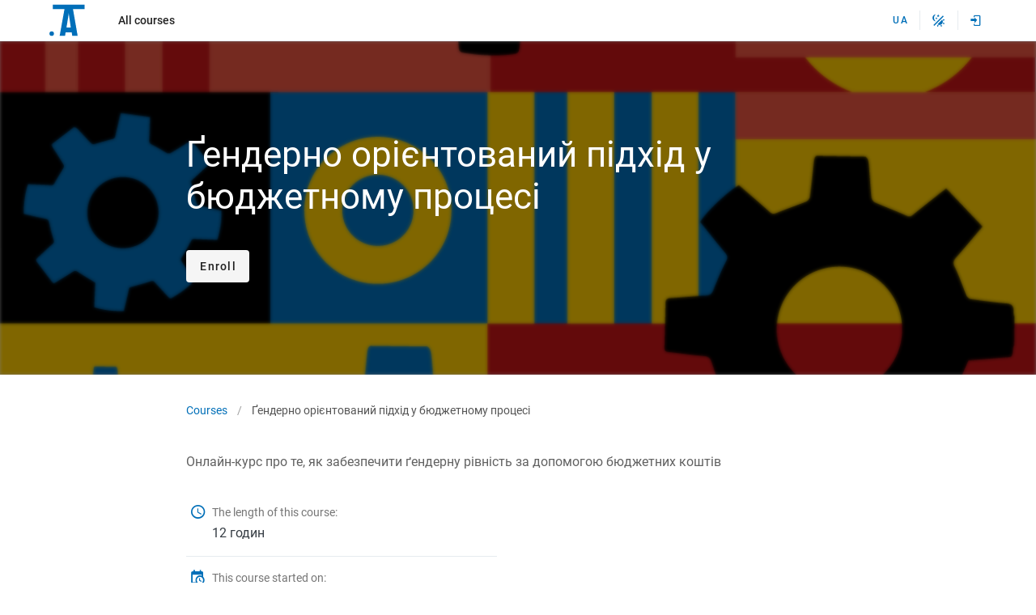

--- FILE ---
content_type: text/css
request_url: https://study.ed-era.com/_nuxt/css/3c5edbc.css
body_size: 21345
content:
/*! tailwindcss v3.4.10 | MIT License | https://tailwindcss.com*/*,:after,:before{border:0 solid #e5e7eb;box-sizing:border-box}:after,:before{--tw-content:""}:host,html{-webkit-text-size-adjust:100%;font-feature-settings:normal;-webkit-tap-highlight-color:transparent;font-family:ui-sans-serif,system-ui,-apple-system,Segoe UI,Roboto,Ubuntu,Cantarell,Noto Sans,sans-serif,Apple Color Emoji,Segoe UI Emoji,Segoe UI Symbol,Noto Color Emoji;font-variation-settings:normal;line-height:1.5;-moz-tab-size:4;-o-tab-size:4;tab-size:4}body{line-height:inherit;margin:0}hr{border-top-width:1px;color:inherit;height:0}abbr:where([title]){text-decoration:underline;-webkit-text-decoration:underline dotted;text-decoration:underline dotted}h1,h2,h3,h4,h5,h6{font-size:inherit;font-weight:inherit}a{color:inherit;text-decoration:inherit}b,strong{font-weight:bolder}code,kbd,pre,samp{font-feature-settings:normal;font-family:ui-monospace,SFMono-Regular,Menlo,Monaco,Consolas,Liberation Mono,Courier New,monospace;font-size:1em;font-variation-settings:normal}small{font-size:80%}sub,sup{font-size:75%;line-height:0;position:relative;vertical-align:baseline}sub{bottom:-.25em}sup{top:-.5em}table{border-collapse:collapse;border-color:inherit;text-indent:0}button,input,optgroup,select,textarea{font-feature-settings:inherit;color:inherit;font-family:inherit;font-size:100%;font-variation-settings:inherit;font-weight:inherit;letter-spacing:inherit;line-height:inherit;margin:0;padding:0}button,select{text-transform:none}button,input:where([type=button]),input:where([type=reset]),input:where([type=submit]){-webkit-appearance:button;background-color:transparent;background-image:none}:-moz-focusring{outline:auto}:-moz-ui-invalid{box-shadow:none}progress{vertical-align:baseline}::-webkit-inner-spin-button,::-webkit-outer-spin-button{height:auto}[type=search]{-webkit-appearance:textfield;outline-offset:-2px}::-webkit-search-decoration{-webkit-appearance:none}::-webkit-file-upload-button{-webkit-appearance:button;font:inherit}summary{display:list-item}blockquote,dd,dl,fieldset,figure,h1,h2,h3,h4,h5,h6,hr,p,pre{margin:0}fieldset,legend{padding:0}menu,ol,ul{list-style:none;margin:0;padding:0}dialog{padding:0}textarea{resize:vertical}input::-moz-placeholder,textarea::-moz-placeholder{color:#9ca3af;opacity:1}input::placeholder,textarea::placeholder{color:#9ca3af;opacity:1}[role=button],button{cursor:pointer}:disabled{cursor:default}audio,canvas,embed,iframe,img,object,svg,video{display:block;vertical-align:middle}img,video{height:auto;max-width:100%}[hidden]{display:none}*,:after,:before{--tw-border-spacing-x:0;--tw-border-spacing-y:0;--tw-translate-x:0;--tw-translate-y:0;--tw-rotate:0;--tw-skew-x:0;--tw-skew-y:0;--tw-scale-x:1;--tw-scale-y:1;--tw-pan-x: ;--tw-pan-y: ;--tw-pinch-zoom: ;--tw-scroll-snap-strictness:proximity;--tw-gradient-from-position: ;--tw-gradient-via-position: ;--tw-gradient-to-position: ;--tw-ordinal: ;--tw-slashed-zero: ;--tw-numeric-figure: ;--tw-numeric-spacing: ;--tw-numeric-fraction: ;--tw-ring-inset: ;--tw-ring-offset-width:0px;--tw-ring-offset-color:#fff;--tw-ring-color:rgba(59,130,246,.5);--tw-ring-offset-shadow:0 0 transparent;--tw-ring-shadow:0 0 transparent;--tw-shadow:0 0 transparent;--tw-shadow-colored:0 0 transparent;--tw-blur: ;--tw-brightness: ;--tw-contrast: ;--tw-grayscale: ;--tw-hue-rotate: ;--tw-invert: ;--tw-saturate: ;--tw-sepia: ;--tw-drop-shadow: ;--tw-backdrop-blur: ;--tw-backdrop-brightness: ;--tw-backdrop-contrast: ;--tw-backdrop-grayscale: ;--tw-backdrop-hue-rotate: ;--tw-backdrop-invert: ;--tw-backdrop-opacity: ;--tw-backdrop-saturate: ;--tw-backdrop-sepia: ;--tw-contain-size: ;--tw-contain-layout: ;--tw-contain-paint: ;--tw-contain-style: }::backdrop{--tw-border-spacing-x:0;--tw-border-spacing-y:0;--tw-translate-x:0;--tw-translate-y:0;--tw-rotate:0;--tw-skew-x:0;--tw-skew-y:0;--tw-scale-x:1;--tw-scale-y:1;--tw-pan-x: ;--tw-pan-y: ;--tw-pinch-zoom: ;--tw-scroll-snap-strictness:proximity;--tw-gradient-from-position: ;--tw-gradient-via-position: ;--tw-gradient-to-position: ;--tw-ordinal: ;--tw-slashed-zero: ;--tw-numeric-figure: ;--tw-numeric-spacing: ;--tw-numeric-fraction: ;--tw-ring-inset: ;--tw-ring-offset-width:0px;--tw-ring-offset-color:#fff;--tw-ring-color:rgba(59,130,246,.5);--tw-ring-offset-shadow:0 0 transparent;--tw-ring-shadow:0 0 transparent;--tw-shadow:0 0 transparent;--tw-shadow-colored:0 0 transparent;--tw-blur: ;--tw-brightness: ;--tw-contrast: ;--tw-grayscale: ;--tw-hue-rotate: ;--tw-invert: ;--tw-saturate: ;--tw-sepia: ;--tw-drop-shadow: ;--tw-backdrop-blur: ;--tw-backdrop-brightness: ;--tw-backdrop-contrast: ;--tw-backdrop-grayscale: ;--tw-backdrop-hue-rotate: ;--tw-backdrop-invert: ;--tw-backdrop-opacity: ;--tw-backdrop-saturate: ;--tw-backdrop-sepia: ;--tw-contain-size: ;--tw-contain-layout: ;--tw-contain-paint: ;--tw-contain-style: }.tw-pointer-events-none{pointer-events:none}.\!tw-pointer-events-auto{pointer-events:auto!important}.tw-visible{visibility:visible}.tw-invisible{visibility:hidden}.\!tw-static{position:static!important}.tw-static{position:static}.tw-fixed{position:fixed}.\!tw-absolute{position:absolute!important}.tw-absolute{position:absolute}.\!tw-relative{position:relative!important}.tw-relative{position:relative}.tw-sticky{position:sticky}.\!tw-inset-0{bottom:0!important;left:0!important;right:0!important;top:0!important}.tw-inset-0{bottom:0;left:0;right:0;top:0}.\!-tw-right-4{right:-1rem!important}.\!tw-bottom-2{bottom:.5rem!important}.\!tw-left-auto{left:auto!important}.\!tw-right-0{right:0!important}.\!tw-right-2{right:.5rem!important}.\!tw-top-0{top:0!important}.\!tw-top-16{top:4rem!important}.\!tw-top-2{top:.5rem!important}.\!tw-top-2\.5{top:.625rem!important}.\!tw-top-3{top:.75rem!important}.\!tw-top-\[130px\]{top:130px!important}.\!tw-top-\[51px\]{top:51px!important}.-tw-bottom-3{bottom:-.75rem}.-tw-left-1{left:-.25rem}.-tw-left-6{left:-1.5rem}.-tw-right-4{right:-1rem}.-tw-right-6{right:-1.5rem}.-tw-top-1{top:-.25rem}.-tw-top-2{top:-.5rem}.tw-bottom-0{bottom:0}.tw-bottom-2{bottom:.5rem}.tw-bottom-3{bottom:.75rem}.tw-bottom-8{bottom:2rem}.tw-left-0{left:0}.tw-left-1{left:.25rem}.tw-left-1\.5{left:.375rem}.tw-left-1\/2{left:50%}.tw-left-4{left:1rem}.tw-left-6{left:1.5rem}.tw-left-auto{left:auto}.tw-right-0{right:0}.tw-right-0\.5{right:.125rem}.tw-right-1{right:.25rem}.tw-right-1\.5{right:.375rem}.tw-right-2{right:.5rem}.tw-right-6{right:1.5rem}.tw-top-0{top:0}.tw-top-0\.5{top:.125rem}.tw-top-1{top:.25rem}.tw-top-1\.5{top:.375rem}.tw-top-1\/2{top:50%}.tw-top-16{top:4rem}.tw-top-2{top:.5rem}.tw-top-6{top:1.5rem}.tw-top-\[76px\]{top:76px}.\!tw-z-10{z-index:10!important}.\!tw-z-20{z-index:20!important}.\!tw-z-50{z-index:50!important}.\!tw-z-\[101\]{z-index:101!important}.\!tw-z-\[1\]{z-index:1!important}.\!tw-z-\[200\]{z-index:200!important}.\!tw-z-\[206\]{z-index:206!important}.\!tw-z-\[3\]{z-index:3!important}.tw-z-0{z-index:0}.tw-z-10{z-index:10}.tw-z-20{z-index:20}.tw-z-30{z-index:30}.tw-z-50{z-index:50}.tw-z-\[1\]{z-index:1}.tw-z-\[200\]{z-index:200}.tw-z-\[2\]{z-index:2}.tw-z-\[3\]{z-index:3}.tw-z-\[70\]{z-index:70}.tw-z-\[80\]{z-index:80}.tw-z-\[9999\]{z-index:9999}.tw-order-2{order:2}.tw-col-span-2{grid-column:span 2/span 2}.tw-col-span-5{grid-column:span 5/span 5}.tw-col-span-7{grid-column:span 7/span 7}.\!tw-m-0{margin:0!important}.\!tw-m-2{margin:.5rem!important}.\!-tw-mx-1{margin-left:-.25rem!important;margin-right:-.25rem!important}.\!-tw-mx-1\.5{margin-left:-.375rem!important;margin-right:-.375rem!important}.\!-tw-mx-2{margin-left:-.5rem!important;margin-right:-.5rem!important}.\!tw-mx-0{margin-left:0!important;margin-right:0!important}.\!tw-mx-2{margin-left:.5rem!important;margin-right:.5rem!important}.\!tw-mx-4{margin-left:1rem!important;margin-right:1rem!important}.\!tw-mx-auto{margin-left:auto!important;margin-right:auto!important}.\!tw-my-0{margin-bottom:0!important;margin-top:0!important}.\!tw-my-1{margin-bottom:.25rem!important;margin-top:.25rem!important}.\!tw-my-10{margin-bottom:2.5rem!important;margin-top:2.5rem!important}.\!tw-my-2{margin-bottom:.5rem!important;margin-top:.5rem!important}.\!tw-my-3{margin-bottom:.75rem!important;margin-top:.75rem!important}.\!tw-my-4{margin-bottom:1rem!important;margin-top:1rem!important}.\!tw-my-5{margin-bottom:1.25rem!important;margin-top:1.25rem!important}.\!tw-my-6{margin-bottom:1.5rem!important;margin-top:1.5rem!important}.\!tw-my-auto{margin-bottom:auto!important;margin-top:auto!important}.-tw-mx-4{margin-left:-1rem;margin-right:-1rem}.-tw-my-4{margin-bottom:-1rem;margin-top:-1rem}.tw-mx-1{margin-left:.25rem;margin-right:.25rem}.tw-mx-11{margin-left:2.75rem;margin-right:2.75rem}.tw-mx-4{margin-left:1rem;margin-right:1rem}.tw-mx-auto{margin-left:auto;margin-right:auto}.tw-my-1{margin-bottom:.25rem;margin-top:.25rem}.tw-my-2{margin-bottom:.5rem;margin-top:.5rem}.tw-my-2\.5{margin-bottom:.625rem;margin-top:.625rem}.tw-my-4{margin-bottom:1rem;margin-top:1rem}.tw-my-5{margin-bottom:1.25rem;margin-top:1.25rem}.tw-my-6{margin-bottom:1.5rem;margin-top:1.5rem}.tw-my-7{margin-bottom:1.75rem;margin-top:1.75rem}.tw-my-auto{margin-bottom:auto;margin-top:auto}.\!-tw-mb-2{margin-bottom:-.5rem!important}.\!-tw-ml-\[3\.5rem\]{margin-left:-3.5rem!important}.\!-tw-mr-\[3\.5rem\]{margin-right:-3.5rem!important}.\!-tw-mt-0\.5{margin-top:-.125rem!important}.\!-tw-mt-1{margin-top:-.25rem!important}.\!-tw-mt-2{margin-top:-.5rem!important}.\!-tw-mt-px{margin-top:-1px!important}.\!tw-mb-0{margin-bottom:0!important}.\!tw-mb-0\.5{margin-bottom:.125rem!important}.\!tw-mb-1{margin-bottom:.25rem!important}.\!tw-mb-1\.5{margin-bottom:.375rem!important}.\!tw-mb-10{margin-bottom:2.5rem!important}.\!tw-mb-2{margin-bottom:.5rem!important}.\!tw-mb-3{margin-bottom:.75rem!important}.\!tw-mb-4{margin-bottom:1rem!important}.\!tw-mb-5{margin-bottom:1.25rem!important}.\!tw-mb-6{margin-bottom:1.5rem!important}.\!tw-mb-8{margin-bottom:2rem!important}.\!tw-ml-0{margin-left:0!important}.\!tw-ml-0\.5{margin-left:.125rem!important}.\!tw-ml-1{margin-left:.25rem!important}.\!tw-ml-2{margin-left:.5rem!important}.\!tw-ml-3{margin-left:.75rem!important}.\!tw-ml-8{margin-left:2rem!important}.\!tw-ml-auto{margin-left:auto!important}.\!tw-mr-1{margin-right:.25rem!important}.\!tw-mr-2{margin-right:.5rem!important}.\!tw-mr-3{margin-right:.75rem!important}.\!tw-mr-4{margin-right:1rem!important}.\!tw-mr-auto{margin-right:auto!important}.\!tw-mt-0{margin-top:0!important}.\!tw-mt-0\.5{margin-top:.125rem!important}.\!tw-mt-1{margin-top:.25rem!important}.\!tw-mt-10{margin-top:2.5rem!important}.\!tw-mt-12{margin-top:3rem!important}.\!tw-mt-2{margin-top:.5rem!important}.\!tw-mt-20{margin-top:5rem!important}.\!tw-mt-3{margin-top:.75rem!important}.\!tw-mt-4{margin-top:1rem!important}.\!tw-mt-5{margin-top:1.25rem!important}.\!tw-mt-6{margin-top:1.5rem!important}.\!tw-mt-auto{margin-top:auto!important}.\!tw-mt-px{margin-top:1px!important}.-tw-mb-1{margin-bottom:-.25rem}.-tw-mb-\[3\.75rem\]{margin-bottom:-3.75rem}.-tw-mb-\[3\.875rem\]{margin-bottom:-3.875rem}.-tw-mb-px{margin-bottom:-1px}.-tw-ml-0\.5{margin-left:-.125rem}.-tw-ml-1{margin-left:-.25rem}.-tw-ml-1\.5{margin-left:-.375rem}.-tw-ml-8{margin-left:-2rem}.-tw-mr-1{margin-right:-.25rem}.-tw-mr-16{margin-right:-4rem}.-tw-mr-2{margin-right:-.5rem}.-tw-mr-4{margin-right:-1rem}.-tw-mr-\[50\%\]{margin-right:-50%}.-tw-mt-0\.5{margin-top:-.125rem}.-tw-mt-1{margin-top:-.25rem}.-tw-mt-2{margin-top:-.5rem}.-tw-mt-4{margin-top:-1rem}.-tw-mt-8{margin-top:-2rem}.tw-mb-0{margin-bottom:0}.tw-mb-0\.5{margin-bottom:.125rem}.tw-mb-1{margin-bottom:.25rem}.tw-mb-1\.5{margin-bottom:.375rem}.tw-mb-10{margin-bottom:2.5rem}.tw-mb-2{margin-bottom:.5rem}.tw-mb-2\.5{margin-bottom:.625rem}.tw-mb-20{margin-bottom:5rem}.tw-mb-3{margin-bottom:.75rem}.tw-mb-4{margin-bottom:1rem}.tw-mb-5{margin-bottom:1.25rem}.tw-mb-6{margin-bottom:1.5rem}.tw-mb-7{margin-bottom:1.75rem}.tw-mb-8{margin-bottom:2rem}.tw-mb-9{margin-bottom:2.25rem}.tw-mb-auto{margin-bottom:auto}.tw-ml-0{margin-left:0}.tw-ml-0\.5{margin-left:.125rem}.tw-ml-1{margin-left:.25rem}.tw-ml-10{margin-left:2.5rem}.tw-ml-2{margin-left:.5rem}.tw-ml-3{margin-left:.75rem}.tw-ml-4{margin-left:1rem}.tw-ml-6{margin-left:1.5rem}.tw-ml-auto{margin-left:auto}.tw-mr-0\.5{margin-right:.125rem}.tw-mr-1{margin-right:.25rem}.tw-mr-2{margin-right:.5rem}.tw-mr-3{margin-right:.75rem}.tw-mr-4{margin-right:1rem}.tw-mr-\[58px\]{margin-right:58px}.tw-mr-auto{margin-right:auto}.tw-mt-0{margin-top:0}.tw-mt-1{margin-top:.25rem}.tw-mt-1\.5{margin-top:.375rem}.tw-mt-10{margin-top:2.5rem}.tw-mt-12{margin-top:3rem}.tw-mt-2{margin-top:.5rem}.tw-mt-2\.5{margin-top:.625rem}.tw-mt-3{margin-top:.75rem}.tw-mt-4{margin-top:1rem}.tw-mt-5{margin-top:1.25rem}.tw-mt-6{margin-top:1.5rem}.tw-mt-8{margin-top:2rem}.tw-mt-auto{margin-top:auto}.\!tw-block{display:block!important}.tw-block{display:block}.tw-inline-block{display:inline-block}.\!tw-flex{display:flex!important}.tw-flex{display:flex}.\!tw-inline-flex{display:inline-flex!important}.tw-inline-flex{display:inline-flex}.tw-grid{display:grid}.tw-contents{display:contents}.\!tw-hidden{display:none!important}.tw-hidden{display:none}.\!tw-h-10{height:2.5rem!important}.\!tw-h-12{height:3rem!important}.\!tw-h-5{height:1.25rem!important}.\!tw-h-6{height:1.5rem!important}.\!tw-h-8{height:2rem!important}.\!tw-h-\[35px\]{height:35px!important}.\!tw-h-\[3rem\]{height:3rem!important}.\!tw-h-\[400px\]{height:400px!important}.\!tw-h-auto{height:auto!important}.\!tw-h-full{height:100%!important}.tw-h-0\.5{height:.125rem}.tw-h-10{height:2.5rem}.tw-h-12{height:3rem}.tw-h-16{height:4rem}.tw-h-20{height:5rem}.tw-h-3{height:.75rem}.tw-h-4{height:1rem}.tw-h-5{height:1.25rem}.tw-h-6{height:1.5rem}.tw-h-7{height:1.75rem}.tw-h-8{height:2rem}.tw-h-9{height:2.25rem}.tw-h-\[3\.5rem\]{height:3.5rem}.tw-h-\[412px\]{height:412px}.tw-h-\[50px\]{height:50px}.tw-h-\[52px\]{height:52px}.tw-h-auto{height:auto}.tw-h-full{height:100%}.\!tw-max-h-14{max-height:3.5rem!important}.\!tw-max-h-\[calc\(100vh-150px\)\]{max-height:calc(100vh - 150px)!important}.\!tw-max-h-\[calc\(100vh-50px\)\]{max-height:calc(100vh - 50px)!important}.\!tw-max-h-full{max-height:100%!important}.tw-max-h-11{max-height:2.75rem}.tw-max-h-9{max-height:2.25rem}.tw-max-h-96{max-height:24rem}.tw-max-h-\[160px\]{max-height:160px}.tw-max-h-\[32px\]{max-height:32px}.tw-max-h-\[50px\]{max-height:50px}.tw-max-h-\[52px\]{max-height:52px}.tw-max-h-\[96vh\]{max-height:96vh}.tw-max-h-\[calc\(100vh-330px\)\]{max-height:calc(100vh - 330px)}.tw-max-h-\[calc\(100vh-360px\)\]{max-height:calc(100vh - 360px)}.tw-max-h-fit{max-height:-moz-fit-content;max-height:fit-content}.tw-max-h-full{max-height:100%}.\!tw-min-h-0{min-height:0!important}.\!tw-min-h-12{min-height:3rem!important}.\!tw-min-h-16{min-height:4rem!important}.\!tw-min-h-40{min-height:10rem!important}.\!tw-min-h-6{min-height:1.5rem!important}.\!tw-min-h-8{min-height:2rem!important}.\!tw-min-h-\[1\.5rem\]{min-height:1.5rem!important}.\!tw-min-h-\[150px\]{min-height:150px!important}.\!tw-min-h-\[4\.75rem\]{min-height:4.75rem!important}.\!tw-min-h-\[40rem\]{min-height:40rem!important}.\!tw-min-h-\[52px\]{min-height:52px!important}.\!tw-min-h-\[56px\]{min-height:56px!important}.\!tw-min-h-\[5rem\]{min-height:5rem!important}.tw-min-h-10{min-height:2.5rem}.tw-min-h-24{min-height:6rem}.tw-min-h-6{min-height:1.5rem}.tw-min-h-96{min-height:24rem}.tw-min-h-\[14rem\]{min-height:14rem}.tw-min-h-\[15rem\]{min-height:15rem}.tw-min-h-\[2rem\]{min-height:2rem}.tw-min-h-\[300px\]{min-height:300px}.tw-min-h-\[30rem\]{min-height:30rem}.tw-min-h-\[36rem\]{min-height:36rem}.tw-min-h-\[4\.5rem\]{min-height:4.5rem}.tw-min-h-\[42rem\]{min-height:42rem}.tw-min-h-\[440px\]{min-height:440px}.tw-min-h-\[4rem\]{min-height:4rem}.tw-min-h-\[50px\]{min-height:50px}.tw-min-h-\[52px\]{min-height:52px}.tw-min-h-\[56px\]{min-height:56px}.tw-min-h-\[575px\]{min-height:575px}.\!tw-w-0{width:0!important}.\!tw-w-1\/2{width:50%!important}.\!tw-w-1\/5{width:20%!important}.\!tw-w-2\/5{width:40%!important}.\!tw-w-28{width:7rem!important}.\!tw-w-40{width:10rem!important}.\!tw-w-44{width:11rem!important}.\!tw-w-52{width:13rem!important}.\!tw-w-72{width:18rem!important}.\!tw-w-80{width:20rem!important}.\!tw-w-96{width:24rem!important}.\!tw-w-\[155px\]{width:155px!important}.\!tw-w-\[344px\]{width:344px!important}.\!tw-w-\[35px\]{width:35px!important}.\!tw-w-\[446px\]{width:446px!important}.\!tw-w-auto{width:auto!important}.\!tw-w-full{width:100%!important}.tw-w-0\.5{width:.125rem}.tw-w-1{width:.25rem}.tw-w-1\/3{width:33.333333%}.tw-w-1\/5{width:20%}.tw-w-10{width:2.5rem}.tw-w-12{width:3rem}.tw-w-14{width:3.5rem}.tw-w-16{width:4rem}.tw-w-2\/5{width:40%}.tw-w-20{width:5rem}.tw-w-3\.5{width:.875rem}.tw-w-32{width:8rem}.tw-w-4{width:1rem}.tw-w-40{width:10rem}.tw-w-48{width:12rem}.tw-w-5{width:1.25rem}.tw-w-56{width:14rem}.tw-w-6{width:1.5rem}.tw-w-7{width:1.75rem}.tw-w-80{width:20rem}.tw-w-\[143px\]{width:143px}.tw-w-\[18\.75rem\]{width:18.75rem}.tw-w-\[180px\]{width:180px}.tw-w-\[230px\]{width:230px}.tw-w-\[40\%\]{width:40%}.tw-w-\[40px\]{width:40px}.tw-w-\[54px\]{width:54px}.tw-w-\[60\%\]{width:60%}.tw-w-auto{width:auto}.tw-w-fit{width:-moz-fit-content;width:fit-content}.tw-w-full{width:100%}.tw-w-px{width:1px}.tw-w-screen{width:100vw}.\!tw-min-w-0{min-width:0!important}.\!tw-min-w-10{min-width:2.5rem!important}.\!tw-min-w-20{min-width:5rem!important}.\!tw-min-w-32{min-width:8rem!important}.\!tw-min-w-52{min-width:13rem!important}.\!tw-min-w-60{min-width:15rem!important}.\!tw-min-w-\[10\.5rem\]{min-width:10.5rem!important}.\!tw-min-w-\[11rem\]{min-width:11rem!important}.\!tw-min-w-\[14\.5rem\]{min-width:14.5rem!important}.\!tw-min-w-\[14rem\]{min-width:14rem!important}.\!tw-min-w-\[150px\]{min-width:150px!important}.\!tw-min-w-\[20rem\]{min-width:20rem!important}.\!tw-min-w-\[278px\]{min-width:278px!important}.\!tw-min-w-\[28px\]{min-width:28px!important}.\!tw-min-w-\[50px\]{min-width:50px!important}.\!tw-min-w-full{min-width:100%!important}.tw-min-w-12{min-width:3rem}.tw-min-w-16{min-width:4rem}.tw-min-w-5{min-width:1.25rem}.tw-min-w-72{min-width:18rem}.tw-min-w-\[100px\]{min-width:100px}.tw-min-w-\[143px\]{min-width:143px}.tw-min-w-\[18\.75rem\]{min-width:18.75rem}.tw-min-w-\[1rem\]{min-width:1rem}.tw-min-w-\[2\.5rem\]{min-width:2.5rem}.tw-min-w-\[200px\]{min-width:200px}.tw-min-w-\[278px\]{min-width:278px}.tw-min-w-\[30px\]{min-width:30px}.tw-min-w-\[465px\]{min-width:465px}.tw-min-w-\[46px\]{min-width:46px}.tw-min-w-\[48px\]{min-width:48px}.tw-min-w-\[4rem\]{min-width:4rem}.tw-min-w-\[50\%\]{min-width:50%}.tw-min-w-\[7rem\]{min-width:7rem}.\!tw-max-w-40{max-width:10rem!important}.\!tw-max-w-44{max-width:11rem!important}.\!tw-max-w-48{max-width:12rem!important}.\!tw-max-w-52{max-width:13rem!important}.\!tw-max-w-60{max-width:15rem!important}.\!tw-max-w-80{max-width:20rem!important}.\!tw-max-w-96{max-width:24rem!important}.\!tw-max-w-\[160px\]{max-width:160px!important}.\!tw-max-w-\[3\.5rem\]{max-width:3.5rem!important}.\!tw-max-w-\[400px\]{max-width:400px!important}.\!tw-max-w-\[446px\]{max-width:446px!important}.\!tw-max-w-\[450px\]{max-width:450px!important}.\!tw-max-w-\[600px\]{max-width:600px!important}.\!tw-max-w-\[calc\(100\%-1\.6rem\)\]{max-width:calc(100% - 1.6rem)!important}.\!tw-max-w-full{max-width:100%!important}.\!tw-max-w-md{max-width:28rem!important}.\!tw-max-w-sm{max-width:24rem!important}.\!tw-max-w-xs{max-width:20rem!important}.tw-max-w-2xl{max-width:42rem}.tw-max-w-6{max-width:1.5rem}.tw-max-w-72{max-width:18rem}.tw-max-w-7xl{max-width:80rem}.tw-max-w-80{max-width:20rem}.tw-max-w-\[1094px\]{max-width:1094px}.tw-max-w-\[120px\]{max-width:120px}.tw-max-w-\[18\.75rem\]{max-width:18.75rem}.tw-max-w-\[20rem\]{max-width:20rem}.tw-max-w-\[290px\]{max-width:290px}.tw-max-w-\[294px\]{max-width:294px}.tw-max-w-\[32px\]{max-width:32px}.tw-max-w-\[400px\]{max-width:400px}.tw-max-w-\[44rem\]{max-width:44rem}.tw-max-w-\[47\%\]{max-width:47%}.tw-max-w-\[500px\]{max-width:500px}.tw-max-w-\[600px\]{max-width:600px}.tw-max-w-\[750px\]{max-width:750px}.tw-max-w-\[800px\]{max-width:800px}.tw-max-w-\[80px\]{max-width:80px}.tw-max-w-\[850px\]{max-width:850px}.tw-max-w-\[90vw\]{max-width:90vw}.tw-max-w-full{max-width:100%}.tw-max-w-lg{max-width:32rem}.tw-max-w-sm{max-width:24rem}.tw-max-w-xl{max-width:36rem}.\!tw-flex-none{flex:none!important}.tw-flex-1{flex:1 1 0%}.tw-flex-auto{flex:1 1 auto}.\!tw-flex-shrink-0{flex-shrink:0!important}.tw-flex-shrink-0,.tw-shrink-0{flex-shrink:0}.\!tw-flex-grow-0{flex-grow:0!important}.tw-grow{flex-grow:1}.-tw-translate-x-1\/2{--tw-translate-x:-50%;transform:translate(-50%,var(--tw-translate-y)) rotate(var(--tw-rotate)) skewX(var(--tw-skew-x)) skewY(var(--tw-skew-y)) scaleX(var(--tw-scale-x)) scaleY(var(--tw-scale-y));transform:translate(var(--tw-translate-x),var(--tw-translate-y)) rotate(var(--tw-rotate)) skewX(var(--tw-skew-x)) skewY(var(--tw-skew-y)) scaleX(var(--tw-scale-x)) scaleY(var(--tw-scale-y))}.-tw-translate-x-11{--tw-translate-x:-2.75rem;transform:translate(-2.75rem,var(--tw-translate-y)) rotate(var(--tw-rotate)) skewX(var(--tw-skew-x)) skewY(var(--tw-skew-y)) scaleX(var(--tw-scale-x)) scaleY(var(--tw-scale-y));transform:translate(var(--tw-translate-x),var(--tw-translate-y)) rotate(var(--tw-rotate)) skewX(var(--tw-skew-x)) skewY(var(--tw-skew-y)) scaleX(var(--tw-scale-x)) scaleY(var(--tw-scale-y))}.-tw-translate-y-1\/2{--tw-translate-y:-50%;transform:translate(var(--tw-translate-x),-50%) rotate(var(--tw-rotate)) skewX(var(--tw-skew-x)) skewY(var(--tw-skew-y)) scaleX(var(--tw-scale-x)) scaleY(var(--tw-scale-y));transform:translate(var(--tw-translate-x),var(--tw-translate-y)) rotate(var(--tw-rotate)) skewX(var(--tw-skew-x)) skewY(var(--tw-skew-y)) scaleX(var(--tw-scale-x)) scaleY(var(--tw-scale-y))}.-tw-translate-y-2{--tw-translate-y:-0.5rem;transform:translate(var(--tw-translate-x),-.5rem) rotate(var(--tw-rotate)) skewX(var(--tw-skew-x)) skewY(var(--tw-skew-y)) scaleX(var(--tw-scale-x)) scaleY(var(--tw-scale-y));transform:translate(var(--tw-translate-x),var(--tw-translate-y)) rotate(var(--tw-rotate)) skewX(var(--tw-skew-x)) skewY(var(--tw-skew-y)) scaleX(var(--tw-scale-x)) scaleY(var(--tw-scale-y))}.tw--translate-x-1\/2{--tw-translate-x:-50%;transform:translate(-50%,var(--tw-translate-y)) rotate(var(--tw-rotate)) skewX(var(--tw-skew-x)) skewY(var(--tw-skew-y)) scaleX(var(--tw-scale-x)) scaleY(var(--tw-scale-y));transform:translate(var(--tw-translate-x),var(--tw-translate-y)) rotate(var(--tw-rotate)) skewX(var(--tw-skew-x)) skewY(var(--tw-skew-y)) scaleX(var(--tw-scale-x)) scaleY(var(--tw-scale-y))}.tw--translate-y-1\/2{--tw-translate-y:-50%;transform:translate(var(--tw-translate-x),-50%) rotate(var(--tw-rotate)) skewX(var(--tw-skew-x)) skewY(var(--tw-skew-y)) scaleX(var(--tw-scale-x)) scaleY(var(--tw-scale-y));transform:translate(var(--tw-translate-x),var(--tw-translate-y)) rotate(var(--tw-rotate)) skewX(var(--tw-skew-x)) skewY(var(--tw-skew-y)) scaleX(var(--tw-scale-x)) scaleY(var(--tw-scale-y))}.tw-translate-y-2{--tw-translate-y:0.5rem;transform:translate(var(--tw-translate-x),.5rem) rotate(var(--tw-rotate)) skewX(var(--tw-skew-x)) skewY(var(--tw-skew-y)) scaleX(var(--tw-scale-x)) scaleY(var(--tw-scale-y));transform:translate(var(--tw-translate-x),var(--tw-translate-y)) rotate(var(--tw-rotate)) skewX(var(--tw-skew-x)) skewY(var(--tw-skew-y)) scaleX(var(--tw-scale-x)) scaleY(var(--tw-scale-y))}.-tw-rotate-45{--tw-rotate:-45deg;transform:translate(var(--tw-translate-x),var(--tw-translate-y)) rotate(-45deg) skewX(var(--tw-skew-x)) skewY(var(--tw-skew-y)) scaleX(var(--tw-scale-x)) scaleY(var(--tw-scale-y));transform:translate(var(--tw-translate-x),var(--tw-translate-y)) rotate(var(--tw-rotate)) skewX(var(--tw-skew-x)) skewY(var(--tw-skew-y)) scaleX(var(--tw-scale-x)) scaleY(var(--tw-scale-y))}.-tw-rotate-\[32deg\]{--tw-rotate:-32deg;transform:translate(var(--tw-translate-x),var(--tw-translate-y)) rotate(-32deg) skewX(var(--tw-skew-x)) skewY(var(--tw-skew-y)) scaleX(var(--tw-scale-x)) scaleY(var(--tw-scale-y));transform:translate(var(--tw-translate-x),var(--tw-translate-y)) rotate(var(--tw-rotate)) skewX(var(--tw-skew-x)) skewY(var(--tw-skew-y)) scaleX(var(--tw-scale-x)) scaleY(var(--tw-scale-y))}.tw-rotate-180{--tw-rotate:180deg;transform:translate(var(--tw-translate-x),var(--tw-translate-y)) rotate(180deg) skewX(var(--tw-skew-x)) skewY(var(--tw-skew-y)) scaleX(var(--tw-scale-x)) scaleY(var(--tw-scale-y));transform:translate(var(--tw-translate-x),var(--tw-translate-y)) rotate(var(--tw-rotate)) skewX(var(--tw-skew-x)) skewY(var(--tw-skew-y)) scaleX(var(--tw-scale-x)) scaleY(var(--tw-scale-y))}.tw-rotate-45{--tw-rotate:45deg;transform:translate(var(--tw-translate-x),var(--tw-translate-y)) rotate(45deg) skewX(var(--tw-skew-x)) skewY(var(--tw-skew-y)) scaleX(var(--tw-scale-x)) scaleY(var(--tw-scale-y))}.tw-rotate-45,.tw-transform{transform:translate(var(--tw-translate-x),var(--tw-translate-y)) rotate(var(--tw-rotate)) skewX(var(--tw-skew-x)) skewY(var(--tw-skew-y)) scaleX(var(--tw-scale-x)) scaleY(var(--tw-scale-y))}.\!tw-cursor-default{cursor:default!important}.\!tw-cursor-pointer{cursor:pointer!important}.tw-cursor-default{cursor:default}.tw-cursor-grab{cursor:grab}.tw-cursor-pointer{cursor:pointer}.tw-cursor-zoom-in{cursor:zoom-in}.\!tw-list-\[initial\]{list-style-type:disc!important}.tw-list-disc{list-style-type:disc}.\!tw-grid-cols-1{grid-template-columns:repeat(1,minmax(0,1fr))!important}.tw-grid-cols-1{grid-template-columns:repeat(1,minmax(0,1fr))}.tw-grid-cols-12{grid-template-columns:repeat(12,minmax(0,1fr))}.tw-grid-cols-2{grid-template-columns:repeat(2,minmax(0,1fr))}.tw-grid-cols-3{grid-template-columns:repeat(3,minmax(0,1fr))}.tw-grid-cols-4{grid-template-columns:repeat(4,minmax(0,1fr))}.tw-grid-cols-5{grid-template-columns:repeat(5,minmax(0,1fr))}.tw-grid-cols-6{grid-template-columns:repeat(6,minmax(0,1fr))}.\!tw-flex-row{flex-direction:row!important}.tw-flex-row-reverse{flex-direction:row-reverse}.\!tw-flex-col{flex-direction:column!important}.tw-flex-col{flex-direction:column}.\!tw-flex-wrap{flex-wrap:wrap!important}.tw-flex-wrap{flex-wrap:wrap}.\!tw-flex-nowrap{flex-wrap:nowrap!important}.tw-flex-nowrap{flex-wrap:nowrap}.\!tw-items-start{align-items:flex-start!important}.tw-items-start{align-items:flex-start}.\!tw-items-end{align-items:flex-end!important}.tw-items-end{align-items:flex-end}.\!tw-items-center{align-items:center!important}.tw-items-center{align-items:center}.tw-items-baseline{align-items:baseline}.tw-items-stretch{align-items:stretch}.\!tw-justify-start{justify-content:flex-start!important}.tw-justify-start{justify-content:flex-start}.\!tw-justify-end{justify-content:flex-end!important}.tw-justify-end{justify-content:flex-end}.\!tw-justify-center{justify-content:center!important}.tw-justify-center{justify-content:center}.\!tw-justify-between{justify-content:space-between!important}.tw-justify-between{justify-content:space-between}.\!tw-gap-0\.5{gap:.125rem!important}.\!tw-gap-2{gap:.5rem!important}.\!tw-gap-3{gap:.75rem!important}.\!tw-gap-4{gap:1rem!important}.tw-gap-0\.5{gap:.125rem}.tw-gap-1{gap:.25rem}.tw-gap-1\.5{gap:.375rem}.tw-gap-10{gap:2.5rem}.tw-gap-12{gap:3rem}.tw-gap-2{gap:.5rem}.tw-gap-3{gap:.75rem}.tw-gap-4{gap:1rem}.tw-gap-5{gap:1.25rem}.tw-gap-6{gap:1.5rem}.tw-gap-8{gap:2rem}.\!tw-gap-y-4{row-gap:1rem!important}.tw-gap-x-20{-moz-column-gap:5rem;column-gap:5rem}.tw-gap-x-24{-moz-column-gap:6rem;column-gap:6rem}.tw-gap-x-4{-moz-column-gap:1rem;column-gap:1rem}.tw-gap-x-8{-moz-column-gap:2rem;column-gap:2rem}.tw-gap-y-1{row-gap:.25rem}.tw-gap-y-3\.5{row-gap:.875rem}.tw-gap-y-4{row-gap:1rem}.tw-gap-y-5{row-gap:1.25rem}.tw-gap-y-6{row-gap:1.5rem}.tw-space-y-1>:not([hidden])~:not([hidden]){--tw-space-y-reverse:0;margin-bottom:0;margin-bottom:calc(.25rem*var(--tw-space-y-reverse));margin-top:.25rem;margin-top:calc(.25rem*(1 - var(--tw-space-y-reverse)))}.tw-self-start{align-self:flex-start}.\!tw-overflow-auto{overflow:auto!important}.tw-overflow-auto{overflow:auto}.\!tw-overflow-hidden{overflow:hidden!important}.tw-overflow-hidden{overflow:hidden}.\!tw-overflow-visible{overflow:visible!important}.tw-overflow-visible{overflow:visible}.\!tw-overflow-y-auto{overflow-y:auto!important}.tw-overflow-x-hidden{overflow-x:hidden}.tw-truncate{overflow:hidden;text-overflow:ellipsis;white-space:nowrap}.\!tw-text-ellipsis{text-overflow:ellipsis!important}.tw-text-ellipsis{text-overflow:ellipsis}.\!tw-whitespace-normal{white-space:normal!important}.tw-whitespace-nowrap{white-space:nowrap}.tw-break-words{word-wrap:break-word}.tw-break-all{word-break:break-all}.\!tw-rounded{border-radius:.25rem!important}.\!tw-rounded-2xl{border-radius:1rem!important}.\!tw-rounded-\[1\.5rem\]{border-radius:1.5rem!important}.\!tw-rounded-\[10px\]{border-radius:10px!important}.\!tw-rounded-\[1rem\]{border-radius:1rem!important}.\!tw-rounded-full{border-radius:9999px!important}.\!tw-rounded-lg{border-radius:.5rem!important}.\!tw-rounded-md{border-radius:.375rem!important}.\!tw-rounded-none{border-radius:0!important}.\!tw-rounded-sm{border-radius:.125rem!important}.\!tw-rounded-xl{border-radius:.75rem!important}.tw-rounded{border-radius:.25rem}.tw-rounded-2xl{border-radius:1rem}.tw-rounded-3xl{border-radius:1.5rem}.tw-rounded-\[100px\]{border-radius:100px}.tw-rounded-full{border-radius:9999px}.tw-rounded-lg{border-radius:.5rem}.tw-rounded-md{border-radius:.375rem}.tw-rounded-sm{border-radius:.125rem}.tw-rounded-xl{border-radius:.75rem}.\!tw-rounded-bl-md{border-bottom-left-radius:.375rem!important}.\!tw-rounded-bl-none{border-bottom-left-radius:0!important}.\!tw-rounded-br-md{border-bottom-right-radius:.375rem!important}.\!tw-rounded-br-none{border-bottom-right-radius:0!important}.\!tw-rounded-tl{border-top-left-radius:.25rem!important}.\!tw-rounded-tl-lg{border-top-left-radius:.5rem!important}.\!tw-rounded-tl-md{border-top-left-radius:.375rem!important}.\!tw-rounded-tl-none{border-top-left-radius:0!important}.\!tw-rounded-tl-sm{border-top-left-radius:.125rem!important}.\!tw-rounded-tr-lg{border-top-right-radius:.5rem!important}.\!tw-rounded-tr-md{border-top-right-radius:.375rem!important}.\!tw-rounded-tr-sm{border-top-right-radius:.125rem!important}.tw-rounded-tl-md{border-top-left-radius:.375rem}.tw-rounded-tl-xl{border-top-left-radius:.75rem}.tw-rounded-tr-md{border-top-right-radius:.375rem}.\!tw-border{border-width:1px!important}.\!tw-border-0{border-width:0!important}.tw-border{border-width:1px}.tw-border-2{border-width:2px}.tw-border-\[3px\]{border-width:3px}.\!tw-border-b{border-bottom-width:1px!important}.\!tw-border-b-0{border-bottom-width:0!important}.\!tw-border-l{border-left-width:1px!important}.\!tw-border-t{border-top-width:1px!important}.\!tw-border-t-0{border-top-width:0!important}.tw-border-b{border-bottom-width:1px}.tw-border-b-0{border-bottom-width:0}.tw-border-b-2{border-bottom-width:2px}.tw-border-l-4{border-left-width:4px}.tw-border-r{border-right-width:1px}.tw-border-t{border-top-width:1px}.\!tw-border-solid{border-style:solid!important}.tw-border-solid{border-style:solid}.\!tw-border-\[\#E6E6E6\]{--tw-border-opacity:1!important;border-color:#e6e6e6!important;border-color:rgb(230 230 230/var(--tw-border-opacity))!important}.\!tw-border-\[currentColor\]{border-color:currentColor!important}.\!tw-border-\[rgba\(0\2c 0\2c 0\2c 0\.05\)\]{border-color:rgba(0,0,0,.05)!important}.\!tw-border-\[rgba\(0\2c 0\2c 0\2c 0\.1\)\]{border-color:rgba(0,0,0,.1)!important}.\!tw-border-\[rgba\(255\2c 255\2c 255\2c 0\.5\)\]{border-color:hsla(0,0%,100%,.5)!important}.\!tw-border-\[rgba\(255\2c 255\2c 255\2c 0\.8\)\]{border-color:hsla(0,0%,100%,.8)!important}.\!tw-border-\[var\(--border-gray\)\]{border-color:var(--border-gray)!important}.\!tw-border-\[var\(--v-primary-base\)\]{border-color:var(--v-primary-base)!important}.\!tw-border-\[var\(--v-success-base\)\]{border-color:var(--v-success-base)!important}.tw-border-\[rgba\(255\,255\,255\,0\.6\)\]{border-color:hsla(0,0%,100%,.6)}.tw-border-\[rgba\(255\,255\,255\,0\.8\)\]{border-color:hsla(0,0%,100%,.8)}.tw-border-\[var\(--border-gray\)\]{border-color:var(--border-gray)}.tw-border-\[var\(--v-primary-base\)\]{border-color:var(--v-primary-base)}.tw-border-gray-300{--tw-border-opacity:1;border-color:#d1d5db;border-color:rgb(209 213 219/var(--tw-border-opacity))}.tw-border-gray-800{--tw-border-opacity:1;border-color:#1f2937;border-color:rgb(31 41 55/var(--tw-border-opacity))}.tw-border-transparent{border-color:transparent}.\!tw-bg-\[\#121212\]{--tw-bg-opacity:1!important;background-color:#121212!important;background-color:rgb(18 18 18/var(--tw-bg-opacity))!important}.\!tw-bg-\[\#1e1e1e\]{--tw-bg-opacity:1!important;background-color:#1e1e1e!important;background-color:rgb(30 30 30/var(--tw-bg-opacity))!important}.\!tw-bg-\[\#424242\]{--tw-bg-opacity:1!important;background-color:#424242!important;background-color:rgb(66 66 66/var(--tw-bg-opacity))!important}.\!tw-bg-\[\#616161\]{--tw-bg-opacity:1!important;background-color:#616161!important;background-color:rgb(97 97 97/var(--tw-bg-opacity))!important}.\!tw-bg-\[\#f5f5f5\]{--tw-bg-opacity:1!important;background-color:#f5f5f5!important;background-color:rgb(245 245 245/var(--tw-bg-opacity))!important}.\!tw-bg-\[rgba\(0\2c 0\2c 0\2c 0\.015\)\]{background-color:rgba(0,0,0,.015)!important}.\!tw-bg-\[rgba\(0\2c 0\2c 0\2c 0\.02\)\]{background-color:rgba(0,0,0,.02)!important}.\!tw-bg-\[rgba\(0\2c 0\2c 0\2c 0\.04\)\]{background-color:rgba(0,0,0,.04)!important}.\!tw-bg-\[rgba\(255\2c 255\2c 255\2c 0\.15\)\]{background-color:hsla(0,0%,100%,.15)!important}.\!tw-bg-\[rgba\(255\2c 255\2c 255\2c 0\.8\)\]{background-color:hsla(0,0%,100%,.8)!important}.\!tw-bg-\[rgba\(255\2c 255\2c 255\2c 1\)\]{background-color:#fff!important}.\!tw-bg-\[var\(--border-gray\)\]{background-color:var(--border-gray)!important}.\!tw-bg-\[var\(--v-error-lighten5\)\]{background-color:var(--v-error-lighten5)!important}.\!tw-bg-\[var\(--v-primary-base\)\]{background-color:var(--v-primary-base)!important}.\!tw-bg-\[var\(--v-success-lighten5\)\]{background-color:var(--v-success-lighten5)!important}.\!tw-bg-gray-100{--tw-bg-opacity:1!important;background-color:#f3f4f6!important;background-color:rgb(243 244 246/var(--tw-bg-opacity))!important}.\!tw-bg-gray-900{--tw-bg-opacity:1!important;background-color:#111827!important;background-color:rgb(17 24 39/var(--tw-bg-opacity))!important}.\!tw-bg-stone-50{--tw-bg-opacity:1!important;background-color:#fafaf9!important;background-color:rgb(250 250 249/var(--tw-bg-opacity))!important}.\!tw-bg-transparent{background-color:transparent!important}.\!tw-bg-white{--tw-bg-opacity:1!important;background-color:#fff!important;background-color:rgb(255 255 255/var(--tw-bg-opacity))!important}.\!tw-bg-zinc-50{--tw-bg-opacity:1!important;background-color:#fafafa!important;background-color:rgb(250 250 250/var(--tw-bg-opacity))!important}.\!tw-bg-zinc-800{--tw-bg-opacity:1!important;background-color:#27272a!important;background-color:rgb(39 39 42/var(--tw-bg-opacity))!important}.tw-bg-\[\#1e1e1e\]{--tw-bg-opacity:1;background-color:#1e1e1e;background-color:rgb(30 30 30/var(--tw-bg-opacity))}.tw-bg-\[\#EFF0F2\]{--tw-bg-opacity:1;background-color:#eff0f2;background-color:rgb(239 240 242/var(--tw-bg-opacity))}.tw-bg-\[rgba\(0\,0\,0\,0\.02\)\]{background-color:rgba(0,0,0,.02)}.tw-bg-\[rgba\(33\,33\,33\,0\.47\)\]{background-color:rgba(33,33,33,.47)}.tw-bg-\[var\(--border-gray\)\]{background-color:var(--border-gray)}.tw-bg-\[var\(--v-primary-base\)\]{background-color:var(--v-primary-base)}.tw-bg-black{--tw-bg-opacity:1;background-color:#000;background-color:rgb(0 0 0/var(--tw-bg-opacity))}.tw-bg-gray-100\/90{background-color:rgba(243,244,246,.9)}.tw-bg-stone-50{--tw-bg-opacity:1;background-color:#fafaf9;background-color:rgb(250 250 249/var(--tw-bg-opacity))}.tw-bg-white{--tw-bg-opacity:1;background-color:#fff;background-color:rgb(255 255 255/var(--tw-bg-opacity))}.tw-bg-zinc-100{--tw-bg-opacity:1;background-color:#f4f4f5;background-color:rgb(244 244 245/var(--tw-bg-opacity))}.tw-bg-zinc-900{--tw-bg-opacity:1;background-color:#18181b;background-color:rgb(24 24 27/var(--tw-bg-opacity))}.tw-bg-\[url\(\/covers\/course_cover_load\.jpg\)\]{background-image:url(/covers/course_cover_load.jpg)}.tw-bg-\[length\:auto_100px\]{background-size:auto 100px}.tw-bg-\[length\:auto_200px\]{background-size:auto 200px}.tw-bg-\[length\:auto_400px\]{background-size:auto 400px}.tw-bg-\[length\:auto_500px\]{background-size:auto 500px}.tw-bg-center{background-position:50%}.tw-stroke-0{stroke-width:0}.tw-object-contain{-o-object-fit:contain;object-fit:contain}.\!tw-p-0{padding:0!important}.\!tw-p-1{padding:.25rem!important}.\!tw-p-10{padding:2.5rem!important}.\!tw-p-2{padding:.5rem!important}.\!tw-p-2\.5{padding:.625rem!important}.\!tw-p-3{padding:.75rem!important}.\!tw-p-4{padding:1rem!important}.\!tw-p-5{padding:1.25rem!important}.\!tw-p-6{padding:1.5rem!important}.\!tw-p-px{padding:1px!important}.tw-p-1{padding:.25rem}.tw-p-1\.5{padding:.375rem}.tw-p-10{padding:2.5rem}.tw-p-2{padding:.5rem}.tw-p-2\.5{padding:.625rem}.tw-p-3{padding:.75rem}.tw-p-4{padding:1rem}.tw-p-5{padding:1.25rem}.tw-p-6{padding:1.5rem}.\!tw-px-0{padding-left:0!important;padding-right:0!important}.\!tw-px-1{padding-left:.25rem!important;padding-right:.25rem!important}.\!tw-px-1\.5{padding-left:.375rem!important;padding-right:.375rem!important}.\!tw-px-10{padding-left:2.5rem!important;padding-right:2.5rem!important}.\!tw-px-14{padding-left:3.5rem!important;padding-right:3.5rem!important}.\!tw-px-16{padding-left:4rem!important;padding-right:4rem!important}.\!tw-px-2{padding-left:.5rem!important;padding-right:.5rem!important}.\!tw-px-3{padding-left:.75rem!important;padding-right:.75rem!important}.\!tw-px-4{padding-left:1rem!important;padding-right:1rem!important}.\!tw-px-5{padding-left:1.25rem!important;padding-right:1.25rem!important}.\!tw-px-6{padding-left:1.5rem!important;padding-right:1.5rem!important}.\!tw-py-0{padding-bottom:0!important;padding-top:0!important}.\!tw-py-1{padding-bottom:.25rem!important;padding-top:.25rem!important}.\!tw-py-1\.5{padding-bottom:.375rem!important;padding-top:.375rem!important}.\!tw-py-10{padding-bottom:2.5rem!important;padding-top:2.5rem!important}.\!tw-py-12{padding-bottom:3rem!important;padding-top:3rem!important}.\!tw-py-2{padding-bottom:.5rem!important;padding-top:.5rem!important}.\!tw-py-2\.5{padding-bottom:.625rem!important;padding-top:.625rem!important}.\!tw-py-3{padding-bottom:.75rem!important;padding-top:.75rem!important}.\!tw-py-4{padding-bottom:1rem!important;padding-top:1rem!important}.\!tw-py-5{padding-bottom:1.25rem!important;padding-top:1.25rem!important}.\!tw-py-8{padding-bottom:2rem!important;padding-top:2rem!important}.tw-px-0{padding-left:0;padding-right:0}.tw-px-1{padding-left:.25rem;padding-right:.25rem}.tw-px-2{padding-left:.5rem;padding-right:.5rem}.tw-px-3{padding-left:.75rem;padding-right:.75rem}.tw-px-4{padding-left:1rem;padding-right:1rem}.tw-px-5{padding-left:1.25rem;padding-right:1.25rem}.tw-px-6{padding-left:1.5rem;padding-right:1.5rem}.tw-px-px{padding-left:1px;padding-right:1px}.tw-py-0{padding-bottom:0;padding-top:0}.tw-py-1{padding-bottom:.25rem;padding-top:.25rem}.tw-py-1\.5{padding-bottom:.375rem;padding-top:.375rem}.tw-py-10{padding-bottom:2.5rem;padding-top:2.5rem}.tw-py-16{padding-bottom:4rem;padding-top:4rem}.tw-py-2{padding-bottom:.5rem;padding-top:.5rem}.tw-py-3{padding-bottom:.75rem;padding-top:.75rem}.tw-py-4{padding-bottom:1rem;padding-top:1rem}.tw-py-5{padding-bottom:1.25rem;padding-top:1.25rem}.tw-py-6{padding-bottom:1.5rem;padding-top:1.5rem}.tw-py-7{padding-bottom:1.75rem;padding-top:1.75rem}.tw-py-8{padding-bottom:2rem;padding-top:2rem}.\!tw-pb-0{padding-bottom:0!important}.\!tw-pb-1{padding-bottom:.25rem!important}.\!tw-pb-1\.5{padding-bottom:.375rem!important}.\!tw-pb-10{padding-bottom:2.5rem!important}.\!tw-pb-12{padding-bottom:3rem!important}.\!tw-pb-2{padding-bottom:.5rem!important}.\!tw-pb-3{padding-bottom:.75rem!important}.\!tw-pb-4{padding-bottom:1rem!important}.\!tw-pb-5{padding-bottom:1.25rem!important}.\!tw-pb-6{padding-bottom:1.5rem!important}.\!tw-pb-8{padding-bottom:2rem!important}.\!tw-pl-0{padding-left:0!important}.\!tw-pl-1{padding-left:.25rem!important}.\!tw-pl-2{padding-left:.5rem!important}.\!tw-pl-4{padding-left:1rem!important}.\!tw-pl-5{padding-left:1.25rem!important}.\!tw-pl-6{padding-left:1.5rem!important}.\!tw-pl-\[4\.375rem\]{padding-left:4.375rem!important}.\!tw-pr-0{padding-right:0!important}.\!tw-pr-1{padding-right:.25rem!important}.\!tw-pr-2{padding-right:.5rem!important}.\!tw-pr-3{padding-right:.75rem!important}.\!tw-pr-4{padding-right:1rem!important}.\!tw-pr-5{padding-right:1.25rem!important}.\!tw-pr-7{padding-right:1.75rem!important}.\!tw-pr-8{padding-right:2rem!important}.\!tw-pr-\[20rem\]{padding-right:20rem!important}.\!tw-pr-\[4\.375rem\]{padding-right:4.375rem!important}.\!tw-pt-0{padding-top:0!important}.\!tw-pt-1{padding-top:.25rem!important}.\!tw-pt-1\.5{padding-top:.375rem!important}.\!tw-pt-2{padding-top:.5rem!important}.\!tw-pt-2\.5{padding-top:.625rem!important}.\!tw-pt-20{padding-top:5rem!important}.\!tw-pt-24{padding-top:6rem!important}.\!tw-pt-3{padding-top:.75rem!important}.\!tw-pt-4{padding-top:1rem!important}.\!tw-pt-5{padding-top:1.25rem!important}.\!tw-pt-6{padding-top:1.5rem!important}.\!tw-pt-7{padding-top:1.75rem!important}.\!tw-pt-8{padding-top:2rem!important}.\!tw-pt-9{padding-top:2.25rem!important}.tw-pb-0{padding-bottom:0}.tw-pb-1{padding-bottom:.25rem}.tw-pb-1\.5{padding-bottom:.375rem}.tw-pb-10{padding-bottom:2.5rem}.tw-pb-2{padding-bottom:.5rem}.tw-pb-2\.5{padding-bottom:.625rem}.tw-pb-4{padding-bottom:1rem}.tw-pb-5{padding-bottom:1.25rem}.tw-pb-6{padding-bottom:1.5rem}.tw-pb-8{padding-bottom:2rem}.tw-pl-0{padding-left:0}.tw-pl-1{padding-left:.25rem}.tw-pl-2{padding-left:.5rem}.tw-pl-3{padding-left:.75rem}.tw-pl-4{padding-left:1rem}.tw-pl-5{padding-left:1.25rem}.tw-pl-6{padding-left:1.5rem}.tw-pl-9{padding-left:2.25rem}.tw-pr-0{padding-right:0}.tw-pr-0\.5{padding-right:.125rem}.tw-pr-1{padding-right:.25rem}.tw-pr-2{padding-right:.5rem}.tw-pr-3{padding-right:.75rem}.tw-pr-32{padding-right:8rem}.tw-pr-4{padding-right:1rem}.tw-pr-6{padding-right:1.5rem}.tw-pt-0{padding-top:0}.tw-pt-0\.5{padding-top:.125rem}.tw-pt-1{padding-top:.25rem}.tw-pt-10{padding-top:2.5rem}.tw-pt-12{padding-top:3rem}.tw-pt-2{padding-top:.5rem}.tw-pt-2\.5{padding-top:.625rem}.tw-pt-3{padding-top:.75rem}.tw-pt-4{padding-top:1rem}.tw-pt-5{padding-top:1.25rem}.tw-pt-6{padding-top:1.5rem}.tw-pt-8{padding-top:2rem}.tw-pt-9{padding-top:2.25rem}.\!tw-text-left{text-align:left!important}.tw-text-left{text-align:left}.\!tw-text-center{text-align:center!important}.tw-text-center{text-align:center}.tw-text-right{text-align:right}.tw-align-top{vertical-align:top}.tw-font-mono{font-family:ui-monospace,SFMono-Regular,Menlo,Monaco,Consolas,Liberation Mono,Courier New,monospace}.tw-font-sans{font-family:ui-sans-serif,system-ui,-apple-system,Segoe UI,Roboto,Ubuntu,Cantarell,Noto Sans,sans-serif,Apple Color Emoji,Segoe UI Emoji,Segoe UI Symbol,Noto Color Emoji}.\!tw-text-2xl{font-size:1.5rem!important;line-height:2rem!important}.\!tw-text-3xl{font-size:1.875rem!important;line-height:2.25rem!important}.\!tw-text-5xl{font-size:3rem!important;line-height:1!important}.\!tw-text-\[0\.625rem\]{font-size:.625rem!important}.\!tw-text-\[1\.125rem\]{font-size:1.125rem!important}.\!tw-text-\[1\.375rem\]{font-size:1.375rem!important}.\!tw-text-\[1\.5rem\]{font-size:1.5rem!important}.\!tw-text-\[1\.875rem\]{font-size:1.875rem!important}.\!tw-text-\[2\.75rem\]{font-size:2.75rem!important}.\!tw-text-\[2rem\]{font-size:2rem!important}.\!tw-text-base{font-size:1rem!important;line-height:1.5rem!important}.\!tw-text-lg{font-size:1.125rem!important;line-height:1.75rem!important}.\!tw-text-sm{font-size:.875rem!important;line-height:1.25rem!important}.\!tw-text-xl{font-size:1.25rem!important;line-height:1.75rem!important}.\!tw-text-xs{font-size:.75rem!important;line-height:1rem!important}.tw-text-2xl{font-size:1.5rem;line-height:2rem}.tw-text-3xl{font-size:1.875rem;line-height:2.25rem}.tw-text-\[0\.625rem\]{font-size:.625rem}.tw-text-\[0\.6rem\]{font-size:.6rem}.tw-text-\[1\.25rem\]{font-size:1.25rem}.tw-text-\[1\.375rem\]{font-size:1.375rem}.tw-text-\[8px\]{font-size:8px}.tw-text-base{font-size:1rem;line-height:1.5rem}.tw-text-lg{font-size:1.125rem;line-height:1.75rem}.tw-text-sm{font-size:.875rem;line-height:1.25rem}.tw-text-xl{font-size:1.25rem;line-height:1.75rem}.tw-text-xs{font-size:.75rem;line-height:1rem}.\!tw-font-bold{font-weight:700!important}.\!tw-font-medium{font-weight:500!important}.\!tw-font-normal{font-weight:400!important}.\!tw-font-semibold{font-weight:600!important}.tw-font-bold{font-weight:700}.tw-font-light{font-weight:300}.tw-font-medium{font-weight:500}.tw-font-normal{font-weight:400}.tw-font-semibold{font-weight:600}.\!tw-uppercase{text-transform:uppercase!important}.tw-uppercase{text-transform:uppercase}.\!tw-capitalize{text-transform:capitalize!important}.tw-capitalize{text-transform:capitalize}.\!tw-normal-case{text-transform:none!important}.tw-normal-case{text-transform:none}.\!tw-italic{font-style:italic!important}.tw-italic{font-style:italic}.\!tw-leading-5{line-height:1.25rem!important}.\!tw-leading-7{line-height:1.75rem!important}.\!tw-leading-\[25px\]{line-height:25px!important}.\!tw-leading-\[3rem\]{line-height:3rem!important}.\!tw-leading-\[52px\]{line-height:52px!important}.\!tw-leading-none{line-height:1!important}.\!tw-leading-normal{line-height:1.5!important}.tw-leading-4{line-height:1rem}.tw-leading-5{line-height:1.25rem}.tw-leading-6{line-height:1.5rem}.tw-leading-9{line-height:2.25rem}.tw-leading-normal{line-height:1.5}.\!tw-tracking-normal{letter-spacing:0!important}.tw-tracking-\[0\.15px\]{letter-spacing:.15px}.tw-tracking-\[0\.1px\]{letter-spacing:.1px}.\!tw-text-\[var\(--v-primary-base\)\]{color:var(--v-primary-base)!important}.\!tw-text-gray-400{--tw-text-opacity:1!important;color:#9ca3af!important;color:rgb(156 163 175/var(--tw-text-opacity))!important}.\!tw-text-gray-900{--tw-text-opacity:1!important;color:#111827!important;color:rgb(17 24 39/var(--tw-text-opacity))!important}.\!tw-text-white{--tw-text-opacity:1!important;color:#fff!important;color:rgb(255 255 255/var(--tw-text-opacity))!important}.tw-text-\[var\(--ck-color-engine-placeholder-text\)\]{color:var(--ck-color-engine-placeholder-text)}.tw-text-\[var\(--v-primary-base\)\]{color:var(--v-primary-base)}.tw-text-black{--tw-text-opacity:1;color:#000;color:rgb(0 0 0/var(--tw-text-opacity))}.tw-text-gray-400{--tw-text-opacity:1;color:#9ca3af;color:rgb(156 163 175/var(--tw-text-opacity))}.tw-text-gray-600{--tw-text-opacity:1;color:#4b5563;color:rgb(75 85 99/var(--tw-text-opacity))}.tw-text-gray-800{--tw-text-opacity:1;color:#1f2937;color:rgb(31 41 55/var(--tw-text-opacity))}.tw-text-white{--tw-text-opacity:1;color:#fff;color:rgb(255 255 255/var(--tw-text-opacity))}.tw-underline{text-decoration-line:underline}.\!tw-no-underline{text-decoration-line:none!important}.tw-no-underline{text-decoration-line:none}.\!tw-opacity-0{opacity:0!important}.\!tw-opacity-100{opacity:1!important}.\!tw-opacity-40{opacity:.4!important}.\!tw-opacity-5{opacity:.05!important}.\!tw-opacity-80{opacity:.8!important}.tw-opacity-0{opacity:0}.tw-opacity-100{opacity:1}.tw-opacity-20{opacity:.2}.tw-opacity-30{opacity:.3}.tw-opacity-50{opacity:.5}.tw-opacity-60{opacity:.6}.tw-opacity-80{opacity:.8}.\!tw-shadow-lg{--tw-shadow:0 10px 15px -3px rgba(0,0,0,.1),0 4px 6px -4px rgba(0,0,0,.1)!important;--tw-shadow-colored:0 10px 15px -3px var(--tw-shadow-color),0 4px 6px -4px var(--tw-shadow-color)!important;box-shadow:0 0 transparent,0 0 transparent,0 10px 15px -3px rgba(0,0,0,.1),0 4px 6px -4px rgba(0,0,0,.1)!important;box-shadow:var(--tw-ring-offset-shadow,0 0 #0000),var(--tw-ring-shadow,0 0 #0000),var(--tw-shadow)!important}.\!tw-shadow-md{--tw-shadow:0 4px 6px -1px rgba(0,0,0,.1),0 2px 4px -2px rgba(0,0,0,.1)!important;--tw-shadow-colored:0 4px 6px -1px var(--tw-shadow-color),0 2px 4px -2px var(--tw-shadow-color)!important;box-shadow:0 0 transparent,0 0 transparent,0 4px 6px -1px rgba(0,0,0,.1),0 2px 4px -2px rgba(0,0,0,.1)!important;box-shadow:var(--tw-ring-offset-shadow,0 0 #0000),var(--tw-ring-shadow,0 0 #0000),var(--tw-shadow)!important}.\!tw-shadow-none{--tw-shadow:0 0 transparent!important;--tw-shadow-colored:0 0 transparent!important;box-shadow:0 0 transparent,0 0 transparent,0 0 transparent!important;box-shadow:var(--tw-ring-offset-shadow,0 0 #0000),var(--tw-ring-shadow,0 0 #0000),var(--tw-shadow)!important}.\!tw-shadow-sm{--tw-shadow:0 1px 2px 0 rgba(0,0,0,.05)!important;--tw-shadow-colored:0 1px 2px 0 var(--tw-shadow-color)!important;box-shadow:0 0 transparent,0 0 transparent,0 1px 2px 0 rgba(0,0,0,.05)!important;box-shadow:var(--tw-ring-offset-shadow,0 0 #0000),var(--tw-ring-shadow,0 0 #0000),var(--tw-shadow)!important}.tw-shadow-lg{--tw-shadow:0 10px 15px -3px rgba(0,0,0,.1),0 4px 6px -4px rgba(0,0,0,.1);--tw-shadow-colored:0 10px 15px -3px var(--tw-shadow-color),0 4px 6px -4px var(--tw-shadow-color);box-shadow:0 0 transparent,0 0 transparent,0 10px 15px -3px rgba(0,0,0,.1),0 4px 6px -4px rgba(0,0,0,.1);box-shadow:var(--tw-ring-offset-shadow,0 0 #0000),var(--tw-ring-shadow,0 0 #0000),var(--tw-shadow)}.tw-shadow-md{--tw-shadow:0 4px 6px -1px rgba(0,0,0,.1),0 2px 4px -2px rgba(0,0,0,.1);--tw-shadow-colored:0 4px 6px -1px var(--tw-shadow-color),0 2px 4px -2px var(--tw-shadow-color);box-shadow:0 0 transparent,0 0 transparent,0 4px 6px -1px rgba(0,0,0,.1),0 2px 4px -2px rgba(0,0,0,.1);box-shadow:var(--tw-ring-offset-shadow,0 0 #0000),var(--tw-ring-shadow,0 0 #0000),var(--tw-shadow)}.tw-shadow-none{--tw-shadow:0 0 transparent;--tw-shadow-colored:0 0 transparent;box-shadow:0 0 transparent,0 0 transparent,0 0 transparent;box-shadow:var(--tw-ring-offset-shadow,0 0 #0000),var(--tw-ring-shadow,0 0 #0000),var(--tw-shadow)}.tw-shadow-sm{--tw-shadow:0 1px 2px 0 rgba(0,0,0,.05);--tw-shadow-colored:0 1px 2px 0 var(--tw-shadow-color);box-shadow:0 0 transparent,0 0 transparent,0 1px 2px 0 rgba(0,0,0,.05);box-shadow:var(--tw-ring-offset-shadow,0 0 #0000),var(--tw-ring-shadow,0 0 #0000),var(--tw-shadow)}.tw-blur{--tw-blur:blur(8px);filter:blur(8px) var(--tw-brightness) var(--tw-contrast) var(--tw-grayscale) var(--tw-hue-rotate) var(--tw-invert) var(--tw-saturate) var(--tw-sepia) var(--tw-drop-shadow);filter:var(--tw-blur) var(--tw-brightness) var(--tw-contrast) var(--tw-grayscale) var(--tw-hue-rotate) var(--tw-invert) var(--tw-saturate) var(--tw-sepia) var(--tw-drop-shadow)}.tw-drop-shadow-\[1px_1px_1px_rgba\(0\,0\,0\,0\.5\)\]{--tw-drop-shadow:drop-shadow(1px 1px 1px rgba(0,0,0,.5));filter:var(--tw-blur) var(--tw-brightness) var(--tw-contrast) var(--tw-grayscale) var(--tw-hue-rotate) var(--tw-invert) var(--tw-saturate) var(--tw-sepia) drop-shadow(1px 1px 1px rgba(0,0,0,.5));filter:var(--tw-blur) var(--tw-brightness) var(--tw-contrast) var(--tw-grayscale) var(--tw-hue-rotate) var(--tw-invert) var(--tw-saturate) var(--tw-sepia) var(--tw-drop-shadow)}.\!tw-transition{transition-duration:.15s!important;transition-property:color,background-color,border-color,text-decoration-color,fill,stroke,opacity,box-shadow,transform,filter,-webkit-backdrop-filter!important;transition-property:color,background-color,border-color,text-decoration-color,fill,stroke,opacity,box-shadow,transform,filter,backdrop-filter!important;transition-property:color,background-color,border-color,text-decoration-color,fill,stroke,opacity,box-shadow,transform,filter,backdrop-filter,-webkit-backdrop-filter!important;transition-timing-function:cubic-bezier(.4,0,.2,1)!important}.\!tw-transition-all{transition-duration:.15s!important;transition-property:all!important;transition-timing-function:cubic-bezier(.4,0,.2,1)!important}.tw-transition{transition-duration:.15s;transition-property:color,background-color,border-color,text-decoration-color,fill,stroke,opacity,box-shadow,transform,filter,-webkit-backdrop-filter;transition-property:color,background-color,border-color,text-decoration-color,fill,stroke,opacity,box-shadow,transform,filter,backdrop-filter;transition-property:color,background-color,border-color,text-decoration-color,fill,stroke,opacity,box-shadow,transform,filter,backdrop-filter,-webkit-backdrop-filter;transition-timing-function:cubic-bezier(.4,0,.2,1)}.tw-transition-all{transition-duration:.15s;transition-property:all;transition-timing-function:cubic-bezier(.4,0,.2,1)}.\!tw-duration-150{transition-duration:.15s!important}.\!tw-duration-200{transition-duration:.2s!important}.\!tw-duration-300{transition-duration:.3s!important}.tw-duration-1000{transition-duration:1s}.tw-duration-150{transition-duration:.15s}.tw-duration-200{transition-duration:.2s}.tw-duration-300{transition-duration:.3s}.tw-ease-in-out{transition-timing-function:cubic-bezier(.4,0,.2,1)}.theme--light.v-application{-webkit-font-smoothing:antialiased;background:#fff;color:rgba(0,0,0,.8);position:relative}.theme--light.v-footer{background-color:#fff!important}.list.pa-0,.v-list.pa-0{width:100%}.list__group__header>div{width:80%}.v-application .change-media-overlay .plyr__video-embed iframe{position:static!important}.v-application code{background-color:inherit;border-radius:none;box-shadow:none;color:inherit;display:inherit;font-size:inherit;font-weight:inherit;white-space:inherit}.v-application code:after,.v-application code:before{content:""}.keep-all,.v-card__title{word-break:keep-all!important}.absolute-n30{right:-30px;top:-10px}.absolute-0,.absolute-n30{position:absolute!important}.absolute-0{right:0;top:0}.absolute-bottom-0{bottom:0;right:0}.absolute-25,.absolute-bottom-0{position:absolute!important}.absolute-25{right:25px;top:0}.absolute-20{right:20px;top:0}.absolute-20,.absolute-40{position:absolute!important}.absolute-40{right:40px;top:0}.absolute-60{right:60px;top:0}.absolute-30,.absolute-60{position:absolute!important}.absolute-30{right:30px;top:0}.absolute-15{right:15px;top:0}.absolute-15,.absolute-right30{position:absolute!important}.absolute-right30{right:30px}.absolute-right0{right:0}.absolute-right0,.absolute-right10{position:absolute!important}.absolute-right10{right:10px}.absolute-right15{right:15px}.absolute-right15,.absolute-right20{position:absolute!important}.absolute-right20{right:20px}.absolute-top10-right10{position:absolute!important;right:5px;top:20px;z-index:4}.v-tour .v-step,.v-tour__target--highlighted{z-index:5!important}.v-tour__target--highlighted{box-shadow:0 0 0 99999px rgba(0,0,0,.4)}.cke_inner{background-color:transparent!important}.v-speed-dial--absolute,.v-speed-dial--fixed{z-index:3!important}.image-upload__overlay .v-overlay__content{height:100%!important;width:100%!important}li,menu,ul{list-style:disc none outside;list-style:initial}.v-application ol,.v-application ol li{list-style:decimal}:root{--plyr-color-main:var(--v-primary-base)}.before\:tw-absolute:before{content:var(--tw-content);position:absolute}.before\:tw-bottom-4:before{bottom:1rem;content:var(--tw-content)}.before\:tw-right-0:before{content:var(--tw-content);right:0}.before\:tw-top-4:before{content:var(--tw-content);top:1rem}.before\:\!tw-hidden:before{content:var(--tw-content);display:none!important}.before\:tw-hidden:before{content:var(--tw-content);display:none}.before\:tw-w-px:before{content:var(--tw-content);width:1px}.before\:tw-bg-\[var\(--border-gray\)\]:before{background-color:var(--border-gray);content:var(--tw-content)}.before\:\!tw-opacity-0:before{content:var(--tw-content);opacity:0!important}.before\:tw-content-\[\'\'\]:before{--tw-content:"";content:"";content:var(--tw-content)}.after\:tw-absolute:after{content:var(--tw-content);position:absolute}.after\:tw-inset-0:after{bottom:0;content:var(--tw-content);left:0;right:0;top:0}.after\:tw-bottom-4:after{bottom:1rem;content:var(--tw-content)}.after\:tw-left-0:after{content:var(--tw-content);left:0}.after\:tw-right-0:after{content:var(--tw-content);right:0}.after\:tw-top-4:after{content:var(--tw-content);top:1rem}.after\:tw-z-0:after{content:var(--tw-content);z-index:0}.after\:\!tw-hidden:after{content:var(--tw-content);display:none!important}.after\:tw-hidden:after{content:var(--tw-content);display:none}.after\:tw-w-px:after{content:var(--tw-content);width:1px}.after\:\!tw-bg-\[var\(--border-gray\)\]:after{background-color:var(--border-gray)!important;content:var(--tw-content)}.after\:\!tw-bg-\[var\(--v-error-base\)\]:after{background-color:var(--v-error-base)!important;content:var(--tw-content)}.after\:\!tw-bg-\[var\(--v-success-base\)\]:after{background-color:var(--v-success-base)!important;content:var(--tw-content)}.after\:tw-opacity-10:after{content:var(--tw-content);opacity:.1}.after\:tw-transition:after{content:var(--tw-content);transition-duration:.15s;transition-property:color,background-color,border-color,text-decoration-color,fill,stroke,opacity,box-shadow,transform,filter,-webkit-backdrop-filter;transition-property:color,background-color,border-color,text-decoration-color,fill,stroke,opacity,box-shadow,transform,filter,backdrop-filter;transition-property:color,background-color,border-color,text-decoration-color,fill,stroke,opacity,box-shadow,transform,filter,backdrop-filter,-webkit-backdrop-filter;transition-timing-function:cubic-bezier(.4,0,.2,1)}.after\:tw-duration-200:after{content:var(--tw-content);transition-duration:.2s}.last-of-type\:\!tw-bottom-0:last-of-type{bottom:0!important}.last-of-type\:\!tw-mb-0:last-of-type{margin-bottom:0!important}.last-of-type\:\!tw-border-0:last-of-type{border-width:0!important}.last-of-type\:tw-border-b-0:last-of-type{border-bottom-width:0}.hover\:tw-scale-110:hover{--tw-scale-x:1.1;--tw-scale-y:1.1;transform:translate(var(--tw-translate-x),var(--tw-translate-y)) rotate(var(--tw-rotate)) skewX(var(--tw-skew-x)) skewY(var(--tw-skew-y)) scaleX(1.1) scaleY(1.1);transform:translate(var(--tw-translate-x),var(--tw-translate-y)) rotate(var(--tw-rotate)) skewX(var(--tw-skew-x)) skewY(var(--tw-skew-y)) scaleX(var(--tw-scale-x)) scaleY(var(--tw-scale-y))}.hover\:\!tw-border-\[rgba\(255\2c 255\2c 255\2c 0\.95\)\]:hover{border-color:hsla(0,0%,100%,.95)!important}.hover\:\!tw-border-\[var\(--v-primary-base\)\]:hover{border-color:var(--v-primary-base)!important}.hover\:\!tw-bg-\[var\(--v-primary-lighten3\)\]:hover{background-color:var(--v-primary-lighten3)!important}.hover\:tw-bg-\[rgba\(0\2c 0\2c 0\2c 0\.02\)\]:hover{background-color:rgba(0,0,0,.02)}.hover\:tw-bg-zinc-100:hover{--tw-bg-opacity:1;background-color:#f4f4f5;background-color:rgb(244 244 245/var(--tw-bg-opacity))}.hover\:tw-bg-zinc-900:hover{--tw-bg-opacity:1;background-color:#18181b;background-color:rgb(24 24 27/var(--tw-bg-opacity))}.hover\:\!tw-pl-2:hover{padding-left:.5rem!important}.hover\:\!tw-text-\[var\(--v-primary-base\)\]:hover{color:var(--v-primary-base)!important}.hover\:tw-underline:hover{text-decoration-line:underline}.hover\:\!tw-opacity-100:hover{opacity:1!important}.hover\:after\:\!tw-bg-\[var\(--v-primary-base\)\]:hover:after{background-color:var(--v-primary-base)!important;content:var(--tw-content)}.active\:tw-rounded-\[100px\]:active{border-radius:100px}.tw-group:hover .group-hover\:\!tw-border-\[rgba\(255\2c 255\2c 255\2c 0\.8\)\]{border-color:hsla(0,0%,100%,.8)!important}.tw-group:hover .group-hover\:\!tw-text-\[var\(--v-primary-base\)\]{color:var(--v-primary-base)!important}.tw-group:hover .group-hover\:tw-opacity-10{opacity:.1}.tw-group:hover .group-hover\:tw-opacity-100{opacity:1}@media (max-width:1919px){.\32xl\:tw-ml-\[160px\]{margin-left:160px}.\32xl\:tw-mr-\[20rem\]{margin-right:20rem}.\32xl\:tw-w-1\/4{width:25%}.\32xl\:tw-grid-cols-3{grid-template-columns:repeat(3,minmax(0,1fr))}}@media (max-width:1509px){.xl\:tw-min-h-\[15vw\]{min-height:15vw}.xl\:tw-pr-6{padding-right:1.5rem}}@media (max-width:1279px){.lg\:\!tw-right-3{right:.75rem!important}.lg\:tw-min-h-\[20vw\]{min-height:20vw}.lg\:tw-w-1\/3{width:33.333333%}.lg\:tw-min-w-\[48\%\]{min-width:48%}.lg\:tw-max-w-\[90vw\]{max-width:90vw}.lg\:\!tw-grid-cols-1{grid-template-columns:repeat(1,minmax(0,1fr))!important}.lg\:tw-grid-cols-1{grid-template-columns:repeat(1,minmax(0,1fr))}.lg\:tw-grid-cols-3{grid-template-columns:repeat(3,minmax(0,1fr))}.lg\:tw-grid-cols-4{grid-template-columns:repeat(4,minmax(0,1fr))}.lg\:tw-gap-5{gap:1.25rem}.lg\:tw-gap-x-10{-moz-column-gap:2.5rem;column-gap:2.5rem}.lg\:\!tw-pr-0{padding-right:0!important}.lg\:\!tw-pr-6{padding-right:1.5rem!important}.lg\:tw-pr-28{padding-right:7rem}}@media (max-width:959px){.md\:\!tw-relative{position:relative!important}.md\:\!tw-bottom-2{bottom:.5rem!important}.md\:\!tw-left-1\/2{left:50%!important}.md\:\!tw-right-auto{right:auto!important}.md\:\!tw-top-1\/2{top:50%!important}.md\:\!tw-top-\[99px\]{top:99px!important}.md\:\!tw-top-auto{top:auto!important}.md\:-tw-left-4{left:-1rem}.md\:-tw-right-4{right:-1rem}.md\:tw-top-3{top:.75rem}.md\:tw-order-1{order:1}.md\:tw-order-2{order:2}.md\:tw-order-3{order:3}.md\:tw-order-4{order:4}.md\:tw-col-span-1{grid-column:span 1/span 1}.md\:\!tw-m-0{margin:0!important}.md\:tw-m-0{margin:0}.md\:\!tw-mx-auto{margin-left:auto!important;margin-right:auto!important}.md\:tw-mx-0{margin-left:0;margin-right:0}.md\:tw-mx-auto{margin-left:auto;margin-right:auto}.md\:\!tw-mb-1{margin-bottom:.25rem!important}.md\:\!tw-mb-10{margin-bottom:2.5rem!important}.md\:\!tw-mb-8{margin-bottom:2rem!important}.md\:\!tw-ml-0{margin-left:0!important}.md\:\!tw-ml-auto{margin-left:auto!important}.md\:\!tw-mr-0{margin-right:0!important}.md\:\!tw-mt-0{margin-top:0!important}.md\:-tw-mr-2{margin-right:-.5rem}.md\:-tw-mt-0{margin-top:0}.md\:tw-mb-0{margin-bottom:0}.md\:tw-mb-3\.5{margin-bottom:.875rem}.md\:tw-mb-6{margin-bottom:1.5rem}.md\:tw-mb-7{margin-bottom:1.75rem}.md\:tw-mb-auto{margin-bottom:auto}.md\:tw-ml-0{margin-left:0}.md\:tw-ml-auto{margin-left:auto}.md\:tw-mr-0{margin-right:0}.md\:tw-mr-4{margin-right:1rem}.md\:tw-mr-auto{margin-right:auto}.md\:tw-mt-0{margin-top:0}.md\:tw-mt-1{margin-top:.25rem}.md\:tw-mt-3{margin-top:.75rem}.md\:\!tw-block{display:block!important}.md\:tw-block{display:block}.md\:\!tw-inline-block{display:inline-block!important}.md\:tw-flex{display:flex}.md\:tw-hidden{display:none}.md\:tw-h-\[350px\]{height:350px}.md\:tw-h-auto{height:auto}.md\:\!tw-max-h-0{max-height:0!important}.md\:\!tw-max-h-\[400px\]{max-height:400px!important}.md\:\!tw-max-h-\[calc\(100vh-99px\)\]{max-height:calc(100vh - 99px)!important}.md\:\!tw-min-h-\[300px\]{min-height:300px!important}.md\:tw-min-h-\[30vw\]{min-height:30vw}.md\:\!tw-w-auto{width:auto!important}.md\:\!tw-w-full{width:100%!important}.md\:\!tw-w-screen{width:100vw!important}.md\:tw-w-1\/2{width:50%}.md\:tw-w-80{width:20rem}.md\:tw-w-auto{width:auto}.md\:tw-w-full{width:100%}.md\:tw-min-w-0{min-width:0}.md\:\!tw-max-w-\[390px\]{max-width:390px!important}.md\:\!tw-max-w-\[96\%\]{max-width:96%!important}.md\:\!tw-max-w-full{max-width:100%!important}.md\:tw-max-w-\[85vw\]{max-width:85vw}.md\:tw-max-w-\[90px\]{max-width:90px}.md\:tw-max-w-full{max-width:100%}.md\:tw-max-w-xs{max-width:20rem}.md\:\!tw-flex-auto{flex:1 1 auto!important}.md\:\!tw-flex-shrink-0{flex-shrink:0!important}.md\:\!-tw-translate-x-1\/2{--tw-translate-x:-50%!important;transform:translate(-50%,var(--tw-translate-y)) rotate(var(--tw-rotate)) skewX(var(--tw-skew-x)) skewY(var(--tw-skew-y)) scaleX(var(--tw-scale-x)) scaleY(var(--tw-scale-y))!important;transform:translate(var(--tw-translate-x),var(--tw-translate-y)) rotate(var(--tw-rotate)) skewX(var(--tw-skew-x)) skewY(var(--tw-skew-y)) scaleX(var(--tw-scale-x)) scaleY(var(--tw-scale-y))!important}.md\:\!-tw-translate-y-1\/2{--tw-translate-y:-50%!important;transform:translate(var(--tw-translate-x),-50%) rotate(var(--tw-rotate)) skewX(var(--tw-skew-x)) skewY(var(--tw-skew-y)) scaleX(var(--tw-scale-x)) scaleY(var(--tw-scale-y))!important;transform:translate(var(--tw-translate-x),var(--tw-translate-y)) rotate(var(--tw-rotate)) skewX(var(--tw-skew-x)) skewY(var(--tw-skew-y)) scaleX(var(--tw-scale-x)) scaleY(var(--tw-scale-y))!important}.md\:-tw-translate-x-11{--tw-translate-x:-2.75rem;transform:translate(-2.75rem,var(--tw-translate-y)) rotate(var(--tw-rotate)) skewX(var(--tw-skew-x)) skewY(var(--tw-skew-y)) scaleX(var(--tw-scale-x)) scaleY(var(--tw-scale-y));transform:translate(var(--tw-translate-x),var(--tw-translate-y)) rotate(var(--tw-rotate)) skewX(var(--tw-skew-x)) skewY(var(--tw-skew-y)) scaleX(var(--tw-scale-x)) scaleY(var(--tw-scale-y))}.md\:\!tw-grid-cols-1{grid-template-columns:repeat(1,minmax(0,1fr))!important}.md\:tw-grid-cols-1{grid-template-columns:repeat(1,minmax(0,1fr))}.md\:tw-grid-cols-2{grid-template-columns:repeat(2,minmax(0,1fr))}.md\:tw-grid-cols-3{grid-template-columns:repeat(3,minmax(0,1fr))}.md\:tw-grid-cols-4{grid-template-columns:repeat(4,minmax(0,1fr))}.md\:tw-flex-col{flex-direction:column}.md\:tw-flex-wrap{flex-wrap:wrap}.md\:\!tw-flex-nowrap{flex-wrap:nowrap!important}.md\:\!tw-items-start{align-items:flex-start!important}.md\:tw-items-start{align-items:flex-start}.md\:tw-items-center{align-items:center}.md\:tw-justify-end{justify-content:flex-end}.md\:tw-justify-center{justify-content:center}.md\:tw-justify-between{justify-content:space-between}.md\:tw-justify-around{justify-content:space-around}.md\:\!tw-gap-5{gap:1.25rem!important}.md\:tw-gap-1{gap:.25rem}.md\:tw-gap-3{gap:.75rem}.md\:tw-gap-4{gap:1rem}.md\:tw-gap-6{gap:1.5rem}.md\:tw-gap-y-4{row-gap:1rem}.md\:tw-space-y-1\.5>:not([hidden])~:not([hidden]){--tw-space-y-reverse:0;margin-bottom:0;margin-bottom:calc(.375rem*var(--tw-space-y-reverse));margin-top:.375rem;margin-top:calc(.375rem*(1 - var(--tw-space-y-reverse)))}.md\:tw-overflow-auto{overflow:auto}.md\:tw-overflow-hidden{overflow:hidden}.md\:\!tw-rounded-md{border-radius:.375rem!important}.md\:\!tw-rounded-tl-none{border-top-left-radius:0!important}.md\:\!tw-rounded-tr-none{border-top-right-radius:0!important}.md\:\!tw-border-0{border-width:0!important}.md\:\!tw-border-t{border-top-width:1px!important}.md\:\!tw-bg-transparent{background-color:transparent!important}.md\:\!tw-bg-zinc-700{--tw-bg-opacity:1!important;background-color:#3f3f46!important;background-color:rgb(63 63 70/var(--tw-bg-opacity))!important}.md\:\!tw-p-0{padding:0!important}.md\:\!tw-p-4{padding:1rem!important}.md\:\!tw-p-6{padding:1.5rem!important}.md\:tw-p-4{padding:1rem}.md\:\!tw-px-4{padding-left:1rem!important;padding-right:1rem!important}.md\:\!tw-py-4{padding-bottom:1rem!important;padding-top:1rem!important}.md\:tw-px-0{padding-left:0;padding-right:0}.md\:tw-px-1\.5{padding-left:.375rem;padding-right:.375rem}.md\:tw-px-12{padding-left:3rem;padding-right:3rem}.md\:tw-px-3{padding-left:.75rem;padding-right:.75rem}.md\:tw-px-4{padding-left:1rem;padding-right:1rem}.md\:tw-py-6{padding-bottom:1.5rem;padding-top:1.5rem}.md\:\!tw-pb-0{padding-bottom:0!important}.md\:\!tw-pb-8{padding-bottom:2rem!important}.md\:\!tw-pr-0{padding-right:0!important}.md\:\!tw-pr-14{padding-right:3.5rem!important}.md\:\!tw-pt-1{padding-top:.25rem!important}.md\:tw-pb-0{padding-bottom:0}.md\:tw-pl-0{padding-left:0}.md\:tw-pr-0{padding-right:0}.md\:tw-pt-1{padding-top:.25rem}.md\:\!tw-text-3xl{font-size:1.875rem!important;line-height:2.25rem!important}.md\:\!tw-text-\[1\.625rem\]{font-size:1.625rem!important}.md\:\!tw-text-base{font-size:1rem!important;line-height:1.5rem!important}.md\:\!tw-text-lg{font-size:1.125rem!important;line-height:1.75rem!important}.md\:\!tw-text-sm{font-size:.875rem!important;line-height:1.25rem!important}.md\:tw-text-2xl{font-size:1.5rem;line-height:2rem}.md\:tw-text-sm{font-size:.875rem;line-height:1.25rem}.md\:\!tw-font-medium{font-weight:500!important}.md\:tw-leading-3{line-height:.75rem}.md\:\!tw-opacity-100{opacity:1!important}.md\:\!tw-shadow-none{--tw-shadow:0 0 transparent!important;--tw-shadow-colored:0 0 transparent!important;box-shadow:0 0 transparent,0 0 transparent,0 0 transparent!important;box-shadow:var(--tw-ring-offset-shadow,0 0 #0000),var(--tw-ring-shadow,0 0 #0000),var(--tw-shadow)!important}.md\:tw-shadow-\[0_0_0_3000px_rgba\(255\2c 255\2c 255\2c 0\.8\)\]{--tw-shadow:0 0 0 3000px hsla(0,0%,100%,.8);--tw-shadow-colored:0 0 0 3000px var(--tw-shadow-color);box-shadow:0 0 transparent,0 0 transparent,0 0 0 3000px hsla(0,0%,100%,.8);box-shadow:var(--tw-ring-offset-shadow,0 0 #0000),var(--tw-ring-shadow,0 0 #0000),var(--tw-shadow)}}@media (max-width:599px){.sm\:\!-tw-right-1\/2{right:-50%!important}.sm\:\!tw-order-1{order:1!important}.sm\:\!tw-order-2{order:2!important}.sm\:tw-order-1{order:1}.sm\:tw-order-2{order:2}.sm\:tw-order-3{order:3}.sm\:tw-col-span-full{grid-column:1/-1}.sm\:\!-tw-mx-3{margin-left:-.75rem!important;margin-right:-.75rem!important}.sm\:\!tw-my-4{margin-bottom:1rem!important;margin-top:1rem!important}.sm\:-tw-mx-3{margin-left:-.75rem;margin-right:-.75rem}.sm\:tw-mx-0{margin-left:0;margin-right:0}.sm\:tw-mx-auto{margin-left:auto;margin-right:auto}.sm\:tw-my-3{margin-bottom:.75rem;margin-top:.75rem}.sm\:\!-tw-ml-1{margin-left:-.25rem!important}.sm\:\!tw-mb-0{margin-bottom:0!important}.sm\:\!tw-mb-2{margin-bottom:.5rem!important}.sm\:\!tw-mb-4{margin-bottom:1rem!important}.sm\:\!tw-mb-6{margin-bottom:1.5rem!important}.sm\:\!tw-ml-0{margin-left:0!important}.sm\:\!tw-ml-auto{margin-left:auto!important}.sm\:\!tw-mr-auto{margin-right:auto!important}.sm\:\!tw-mt-1{margin-top:.25rem!important}.sm\:-tw-mr-28{margin-right:-7rem}.sm\:tw-mb-0{margin-bottom:0}.sm\:tw-mb-1{margin-bottom:.25rem}.sm\:tw-mb-2{margin-bottom:.5rem}.sm\:tw-mb-3{margin-bottom:.75rem}.sm\:tw-mb-4{margin-bottom:1rem}.sm\:tw-ml-0{margin-left:0}.sm\:tw-ml-3{margin-left:.75rem}.sm\:tw-ml-auto{margin-left:auto}.sm\:tw-mr-2{margin-right:.5rem}.sm\:tw-mt-2{margin-top:.5rem}.sm\:\!tw-block{display:block!important}.sm\:\!tw-flex{display:flex!important}.sm\:tw-flex{display:flex}.sm\:\!tw-hidden{display:none!important}.sm\:tw-hidden{display:none}.sm\:\!tw-h-16{height:4rem!important}.sm\:\!tw-h-20{height:5rem!important}.sm\:\!tw-h-\[57vw\]{height:57vw!important}.sm\:tw-h-auto{height:auto}.sm\:tw-h-full{height:100%}.sm\:\!tw-max-h-\[250px\]{max-height:250px!important}.sm\:tw-max-h-full{max-height:100%}.sm\:tw-min-h-0{min-height:0}.sm\:tw-min-h-\[3\.5rem\]{min-height:3.5rem}.sm\:tw-min-h-\[57vw\]{min-height:57vw}.sm\:\!tw-w-36{width:9rem!important}.sm\:\!tw-w-full{width:100%!important}.sm\:\!tw-w-screen{width:100vw!important}.sm\:tw-w-\[calc\(100\%\+7rem\)\]{width:calc(100% + 7rem)}.sm\:tw-w-full{width:100%}.sm\:\!tw-min-w-36{min-width:9rem!important}.sm\:\!tw-min-w-\[140px\]{min-width:140px!important}.sm\:\!tw-min-w-\[46px\]{min-width:46px!important}.sm\:\!tw-min-w-\[48px\]{min-width:48px!important}.sm\:\!tw-max-w-\[100\%\]{max-width:100%!important}.sm\:\!tw-max-w-\[390px\]{max-width:390px!important}.sm\:\!tw-max-w-full{max-width:100%!important}.sm\:tw-max-w-\[390px\]{max-width:390px}.sm\:tw-max-w-\[414px\]{max-width:414px}.sm\:tw-max-w-\[85\%\]{max-width:85%}.sm\:tw-max-w-full{max-width:100%}.sm\:\!tw-flex-none{flex:none!important}.sm\:tw-translate-x-0{--tw-translate-x:0px;transform:translateY(var(--tw-translate-y)) rotate(var(--tw-rotate)) skewX(var(--tw-skew-x)) skewY(var(--tw-skew-y)) scaleX(var(--tw-scale-x)) scaleY(var(--tw-scale-y));transform:translate(var(--tw-translate-x),var(--tw-translate-y)) rotate(var(--tw-rotate)) skewX(var(--tw-skew-x)) skewY(var(--tw-skew-y)) scaleX(var(--tw-scale-x)) scaleY(var(--tw-scale-y))}.sm\:tw-rotate-90{--tw-rotate:90deg;transform:translate(var(--tw-translate-x),var(--tw-translate-y)) rotate(90deg) skewX(var(--tw-skew-x)) skewY(var(--tw-skew-y)) scaleX(var(--tw-scale-x)) scaleY(var(--tw-scale-y));transform:translate(var(--tw-translate-x),var(--tw-translate-y)) rotate(var(--tw-rotate)) skewX(var(--tw-skew-x)) skewY(var(--tw-skew-y)) scaleX(var(--tw-scale-x)) scaleY(var(--tw-scale-y))}.sm\:\!tw-grid-cols-1{grid-template-columns:repeat(1,minmax(0,1fr))!important}.sm\:tw-grid-cols-1{grid-template-columns:repeat(1,minmax(0,1fr))}.sm\:tw-grid-cols-2{grid-template-columns:repeat(2,minmax(0,1fr))}.sm\:tw-grid-cols-3{grid-template-columns:repeat(3,minmax(0,1fr))}.sm\:tw-flex-row{flex-direction:row}.sm\:\!tw-flex-col{flex-direction:column!important}.sm\:tw-flex-col{flex-direction:column}.sm\:tw-flex-col-reverse{flex-direction:column-reverse}.sm\:\!tw-flex-wrap{flex-wrap:wrap!important}.sm\:tw-flex-wrap{flex-wrap:wrap}.sm\:tw-items-start{align-items:flex-start}.sm\:tw-items-end{align-items:flex-end}.sm\:\!tw-items-center{align-items:center!important}.sm\:tw-items-center{align-items:center}.sm\:tw-justify-start{justify-content:flex-start}.sm\:tw-justify-center{justify-content:center}.sm\:\!tw-justify-between{justify-content:space-between!important}.sm\:tw-justify-between{justify-content:space-between}.sm\:\!tw-gap-3{gap:.75rem!important}.sm\:tw-gap-2{gap:.5rem}.sm\:tw-gap-3{gap:.75rem}.sm\:tw-gap-4{gap:1rem}.sm\:tw-gap-5{gap:1.25rem}.sm\:tw-gap-6{gap:1.5rem}.sm\:\!tw-gap-y-1{row-gap:.25rem!important}.sm\:tw-gap-x-6{-moz-column-gap:1.5rem;column-gap:1.5rem}.sm\:tw-gap-y-0{row-gap:0}.sm\:tw-self-center{align-self:center}.sm\:\!tw-rounded-none{border-radius:0!important}.sm\:tw-rounded-none{border-radius:0}.sm\:\!tw-rounded-bl-md{border-bottom-left-radius:.375rem!important}.sm\:\!tw-rounded-bl-none{border-bottom-left-radius:0!important}.sm\:\!tw-rounded-tr-md{border-top-right-radius:.375rem!important}.sm\:\!tw-rounded-tr-none{border-top-right-radius:0!important}.sm\:\!tw-border-0{border-width:0!important}.sm\:\!tw-border-t{border-top-width:1px!important}.sm\:\!tw-bg-\[rgba\(0\2c 0\2c 0\2c 0\.015\)\]{background-color:rgba(0,0,0,.015)!important}.sm\:\!tw-bg-transparent{background-color:transparent!important}.sm\:\!tw-p-0{padding:0!important}.sm\:\!tw-p-3{padding:.75rem!important}.sm\:\!tw-p-4{padding:1rem!important}.sm\:tw-p-4{padding:1rem}.sm\:\!tw-px-0{padding-left:0!important;padding-right:0!important}.sm\:\!tw-px-2{padding-left:.5rem!important;padding-right:.5rem!important}.sm\:\!tw-px-3{padding-left:.75rem!important;padding-right:.75rem!important}.sm\:\!tw-px-4{padding-left:1rem!important;padding-right:1rem!important}.sm\:\!tw-px-8{padding-left:2rem!important;padding-right:2rem!important}.sm\:\!tw-py-4{padding-bottom:1rem!important;padding-top:1rem!important}.sm\:tw-px-0{padding-left:0;padding-right:0}.sm\:tw-px-3{padding-left:.75rem;padding-right:.75rem}.sm\:tw-py-4{padding-bottom:1rem;padding-top:1rem}.sm\:tw-py-5{padding-bottom:1.25rem;padding-top:1.25rem}.sm\:\!tw-pb-0{padding-bottom:0!important}.sm\:\!tw-pb-2{padding-bottom:.5rem!important}.sm\:\!tw-pb-4{padding-bottom:1rem!important}.sm\:\!tw-pt-0{padding-top:0!important}.sm\:\!tw-pt-16{padding-top:4rem!important}.sm\:\!tw-pt-4{padding-top:1rem!important}.sm\:\!tw-pt-8{padding-top:2rem!important}.sm\:tw-pb-4{padding-bottom:1rem}.sm\:tw-pr-28{padding-right:7rem}.sm\:tw-text-left{text-align:left}.sm\:\!tw-text-center{text-align:center!important}.sm\:tw-text-center{text-align:center}.sm\:\!tw-text-2xl{font-size:1.5rem!important;line-height:2rem!important}.sm\:\!tw-text-lg{font-size:1.125rem!important;line-height:1.75rem!important}.sm\:\!tw-text-sm{font-size:.875rem!important;line-height:1.25rem!important}.sm\:\!tw-text-xl{font-size:1.25rem!important;line-height:1.75rem!important}.sm\:tw-text-\[1\.4rem\]{font-size:1.4rem}.sm\:tw-text-lg{font-size:1.125rem;line-height:1.75rem}.sm\:\!tw-font-medium{font-weight:500!important}.sm\:tw-font-medium{font-weight:500}.sm\:\!tw-shadow-none{--tw-shadow:0 0 transparent!important;--tw-shadow-colored:0 0 transparent!important;box-shadow:0 0 transparent,0 0 transparent,0 0 transparent!important;box-shadow:var(--tw-ring-offset-shadow,0 0 #0000),var(--tw-ring-shadow,0 0 #0000),var(--tw-shadow)!important}.sm\:before\:tw-hidden:before{content:var(--tw-content);display:none}}.\[\&\:nth-child\(2\)\]\:tw-mx-auto:nth-child(2){margin-left:auto;margin-right:auto}.\[\&\:nth-child\(3n\)\]\:tw-ml-auto:nth-child(3n){margin-left:auto}.\[\&\:nth-child\(5\)\]\:tw-mx-auto:nth-child(5){margin-left:auto;margin-right:auto}@font-face{font-display:swap;font-family:Roboto;font-style:normal;font-weight:400;src:url(/_nuxt/fonts/roboto-v32-cyrillic_latin-400.6a3f567.woff2) format("woff2")}@font-face{font-display:swap;font-family:Roboto;font-style:normal;font-weight:500;src:url(/_nuxt/fonts/roboto-v32-cyrillic_latin-500.0262e40.woff2) format("woff2")}@font-face{font-display:swap;font-family:Roboto;font-style:normal;font-weight:600;src:url(/_nuxt/fonts/roboto-v32-cyrillic_latin-600.35c6eca.woff2) format("woff2")}@font-face{font-display:swap;font-family:Roboto;font-style:normal;font-weight:700;src:url(/_nuxt/fonts/roboto-v32-cyrillic_latin-700.07458d3.woff2) format("woff2")}:root{--border-gray:#e6ebef}.v-application,body{font-family:Roboto,sans-serif;line-height:normal}*,:after,:before{border-style:initial}.ck.ck-toolbar>.ck-toolbar__items{align-items:center;display:flex;flex-flow:row wrap;flex-grow:1}.ck.ck-icon{font-size:.6em!important;max-width:16px!important}.ck.ck-button .ck-button__label,a.ck.ck-button .ck-button__label{display:none}.v-text-field .v-input__slot{min-height:3.5rem!important}.v-text-field.v-input--has-state fieldset,.v-text-field.v-input--is-focused fieldset,.v-text-field.v-input--is-label-active fieldset{border-width:1px!important}.v-text-field.v-text-field--outlined.v-input--dense .v-label:not(.v-label--active){top:1.125rem}.v-input--is-disabled{opacity:.8}.v-input__prepend-inner{margin:auto 0!important}.v-input__slot p{margin-bottom:0}.v-select .v-select__slot,.v-text-field.v-textarea .v-input__slot{min-height:3.5rem!important}.v-select.v-input--is-disabled .v-input__slot:before{-o-border-image:none!important;border-image:none!important}.v-input--radio-group .v-input__slot{margin-bottom:0!important}.v-select.v-select--chips:not(.v-text-field--single-line).v-text-field--box .v-select__selections,.v-select.v-select--chips:not(.v-text-field--single-line).v-text-field--enclosed .v-select__selections{min-height:56px}.v-tabs>.v-tabs-bar{background:none!important}.course-search-filters-condensed .has-filter .v-input__icon--clear,.user-search-filter .has-filter .v-input__icon--clear{margin-right:32px}.course-search-filters-condensed .is-ai-search-field .mdi-robot-outline:before,.user-search-filter .is-ai-search-field .mdi-robot-outline:before{margin-left:-.125rem;margin-top:-.25rem}.v-input,.v-label{font-size:1rem}.v-input .v-label{height:1.25rem;line-height:1.25rem}.v-text-field--outlined .v-label{top:1.125rem}.v-text-field--outlined .v-label--active{transform:translateY(-1.5rem) scale(.75)}.v-picker--date .v-picker__title{border-radius:0!important}.v-autocomplete__content .v-list-item__title p{margin:0}.v-autocomplete__content .v-subheader{background:#efefef;color:#121212;font-weight:500}.v-autocomplete__content .v-subheader.theme--dark{background:#121212;color:#fff}.v-application .v-application--wrap .v-btn.v-size--x-small:not(.v-btn--icon){height:auto;min-height:20px}.v-application .v-application--wrap .v-btn.v-size--x-small:not(.v-btn--icon) .v-btn__content{padding:.125rem 0}.v-application .v-application--wrap .v-btnv-size--small:not(.v-btn--icon){height:auto;min-height:28px}.v-application .v-application--wrap .v-btn.v-size--default:not(.v-btn--icon){height:auto;min-height:40px}.v-application .v-application--wrap .v-btn.v-size--large:not(.v-btn--icon){height:auto;min-height:44px}.v-application .v-application--wrap .v-btn.v-size--x-large:not(.v-btn--icon){height:auto;min-height:48px}.v-application .v-application--wrap .v-btn .v-btn__content{max-width:100%;padding:.25rem 0}.v-application .v-application--wrap .v-card__actions>.v-btn.v-btn:not(.v-btn--icon){padding:0 16px}.v-application .v-application--wrap .theme--light.v-btn-toggle:not(.v-btn-toggle--group),.v-application .v-application--wrap .v-btn-toggle:not(.v-btn-toggle--group) .v-btn.v-btn .v-icon{color:inherit}.v-application .v-application--wrap .v-btn-toggle:not(.v-btn-toggle--group) .v-btn.v-btn:not(.v-btn--disabled){border-color:inherit!important}.v-application .hero-section,.v-application .parallax-section{background:#000;position:relative;width:100%}.v-application .hero-section .hero__container,.v-application .hero-section .parallax__container,.v-application .parallax-section .hero__container,.v-application .parallax-section .parallax__container{position:relative;z-index:3}.v-application .hero-section .hero-content-center,.v-application .parallax-section .hero-content-center{align-items:center}.v-application .hero-section .hero__image,.v-application .hero-section .hero__parallax,.v-application .parallax-section .hero__image,.v-application .parallax-section .hero__parallax{background-blend-mode:luminosity;background-color:var(--v-primary-base);background-size:cover;height:100%;opacity:.5;position:absolute;right:0;top:0;z-index:1}.v-application .hero-section .hero__image:after,.v-application .hero-section .hero__parallax:after,.v-application .parallax-section .hero__image:after,.v-application .parallax-section .hero__parallax:after{background-image:linear-gradient(90deg,#000,transparent 25%,transparent);content:"";height:100%;position:absolute;width:100%;z-index:1}.v-application .hero-section .hero__title,.v-application .parallax-section .hero__title{color:#fff;width:100%}.v-application .hero-section .hero-button,.v-application .parallax-section .hero-button{max-width:17.5rem}.parallax-section .parallax__title{color:#fff}.parallax-section .hero__parallax{left:0;right:auto}.parallax-section .hero__parallax:after{background-image:linear-gradient(270deg,#000,transparent 25%,transparent)}@media(max-width:959px){.hero-section .hero__container,.hero-section .parallax__container,.parallax-section .hero__container,.parallax-section .parallax__container{min-height:300px}.VueCarousel-dot{margin-top:0!important}}@media(max-width:599px){.hero-section .hero__image,.hero-section .hero__parallax,.parallax-section .hero__image,.parallax-section .hero__parallax{width:100%}.hero-section .hero__image:after,.hero-section .hero__parallax:after,.parallax-section .hero__image:after,.parallax-section .hero__parallax:after{background-image:linear-gradient(0deg,#000,transparent 70%,transparent)}}.course-generic-info-stepper__dialog .v-input--checkbox .v-messages{min-height:0!important}.course-generic-info-stepper__dialog .v-input--checkbox .v-icon.mdi-checkbox-marked{color:var(--v-primary-base)}.course-generic-info-stepper__dialog .v-input--checkbox .v-input--selection-controls__input{height:1.25rem;margin-right:.8rem;width:1.25rem}.course-generic-info-stepper__dialog .v-input--checkbox .v-input--selection-controls__ripple{display:none}.course-generic-info-stepper__dialog .v-input--checkbox .v-label{color:#616161;font-size:.875rem;letter-spacing:.08px;line-height:1.08}.course-generic-info-stepper__dialog .v-input--checkbox.v-input--is-disabled .v-icon{color:inherit!important}.course-generic-info-stepper__dialog .is-drag-valid .vue-file-agent.file-input-wrapper{border-color:var(--v-primary-base);border-radius:4px;border-width:1px;font-size:1rem;min-height:4.25rem}.course-generic-info-stepper__dialog .is-drag-valid .vue-file-agent.file-input-wrapper .file-preview-wrapper.file-preview-new{border-radius:4px;min-height:4rem}.course-generic-info-stepper__dialog .is-drag-valid .vue-file-agent.file-input-wrapper .file-preview-wrapper.file-preview-new:before{background:var(--v-primary-base);opacity:.06}.course-generic-info-stepper__dialog .is-drag-valid .vue-file-agent.file-input-wrapper .file-preview{align-items:center;display:flex;min-height:4rem}.course-generic-info-stepper__dialog .is-drag-valid .vue-file-agent.file-input-wrapper .file-preview .help-text{color:var(--v-primary-base)}.course-generic-info-stepper__dialog .is-drag-valid .vue-file-agent.file-input-wrapper .file-preview svg{fill:var(--v-primary-base);top:12px}.create-course-stepper.dense .create-course-stepper__steps-wrap .v-stepper__step{min-height:50px}.create-course-stepper .v-stepper__wrapper[style="height: auto;"]{display:flex;flex-direction:column;min-height:calc(100vh - 64px)}.create-course-stepper .v-stepper__label{display:none}.create-course-stepper .create-course-stepper__steps-wrap .v-stepper__step{box-sizing:border-box;position:relative;transition:.3s}.create-course-stepper .create-course-stepper__steps-wrap .v-stepper__step.invalid.collapsed .v-stepper__step__step{background:var(--v-error-base)!important;color:#fff}.create-course-stepper .create-course-stepper__steps-wrap .v-stepper__step--active:before{background:var(--v-primary-base);border-radius:2px 0 0 2px;bottom:0;content:"";left:0;position:absolute;top:0;width:4px}.create-course-stepper .create-course-stepper__steps-wrap .v-stepper__step__step{background:none!important;border-radius:50%;color:var(--v-primary-base);font-weight:600;height:26px;min-width:26px;overflow:hidden;position:relative;width:26px}.create-course-stepper .create-course-stepper__steps-wrap .v-stepper__step__step:before{background:var(--v-primary-base);bottom:0;content:"";left:0;opacity:.1;position:absolute;right:0;top:0}.create-course-stepper .create-course-stepper__steps-wrap .v-stepper__step__step.primary{background:var(--v-primary-base)!important;color:#fff}@media(min-width:960px){.create-course-stepper .create-course-stepper__steps-wrap .v-stepper__step__step{margin:0!important}.create-course-stepper .create-course-stepper__steps-wrap .v-stepper__label{display:flex}.create-course-stepper .create-course-stepper__steps-wrap--hide .v-stepper__label{display:none}}.v-menu__content.v-menu__content--fixed .v-list-item{min-height:36px!important}.v-menu__content.v-menu__content--fixed .v-list-item__content{padding:4px}.v-menu__content.v-menu__content--fixed .v-list-item__title{font-size:12px}.v-badge{line-height:inherit!important}.v-badge #inline-editor>.ck-editor__editable{cursor:text;margin-bottom:0!important;outline:none;padding-bottom:4px;padding-right:1.4em;padding-top:8px;position:relative}.v-badge #inline-editor>.ck-editor__editable.ck-focused+.inline-editor-pencil{opacity:1}.v-badge #inline-editor>.ck-editor__editable:hover{opacity:.7}.v-badge #inline-editor>.ck-editor__editable:hover+.inline-editor-pencil{opacity:1}.v-badge #inline-editor>.ck-editor__editable+.inline-editor-pencil{display:inline-block;opacity:0;position:absolute;right:0;top:50%;transform:translateY(-50%);transition:.15s}.v-badge #inline-editor>.ck-editor__editable+.inline-editor-pencil:after{color:inherit;content:"󰏫";font:normal normal normal 24px/1 Material Design Icons;font-size:inherit;line-height:inherit;text-rendering:auto}.v-badge #inline-editor>.ck-editor__editable .ck-placeholder br,.v-badge #inline-editor>.ck-editor__editable .ck-placeholder:before{display:none}.v-badge #inline-editor>.ck-editor__editable .ck-placeholder:after{color:var(--ck-color-engine-placeholder-text);content:attr(data-placeholder);pointer-events:none}.v-badge .ck.ck-editor__editable_inline>:first-child{margin-top:0}.v-badge .ck.ck-editor__editable_inline>:last-child{margin-bottom:0}.v-badge .v-badge__wrapper{z-index:10}.v-badge .v-badge__wrapper .v-badge__badge.success{bottom:calc(100% - 10px)!important;left:100%!important;right:auto!important;top:auto!important}.editor-container_classic-editor{width:100%}.editor-container_classic-editor .ck-editor__editable{min-height:250px}.editor-container_classic-editor .ck-editor__editable.ck-focused{border-color:var(--v-primary-base)!important}.ck-powered-by{display:none!important}.ck-balloon-panel{margin-bottom:4px!important;max-width:820px}.editor-container_inline-editor{width:100%}.editor-container_inline-editor .ck.ck-editor__editable_inline{border-color:transparent!important;border-radius:0!important;box-shadow:none!important;padding:0}.editor-container_inline-editor .ck.ck-editor__editable_inline p,.editor-container_inline-editor .ck.ck-editor__editable_inline>ol,.editor-container_inline-editor .ck.ck-editor__editable_inline>ul{margin:0}.editor-container_inline-editor .ck.ck-editor__editable_inline.ck-focused{border-bottom:1px dashed #ccc!important}.editor-container_inline-editor .ck.ck-editor__editable_inline .prepend-emoji{display:none}.editor-container_inline-editor .no-border .ck-focused{border-bottom:none!important}.lecture-quiz-answer .ck.ck-editor__editable_inline.ck-focused{border-color:transparent!important}.lecture__header-title--edit .ck-content{min-height:52px}.editable-course-title p.ck-placeholder,.editable-course-title p.ck-placeholder:before{color:#fff}.editor-container_inline-editor .ck-content{transition:.15s}.editor-container_inline-editor .has-emoji .ck-content{padding-left:2.75rem!important}.ck.ck-block-toolbar-button{transform:translateX(2px)}.course-content ul.todo-list,.editor-container .ck-content ul.todo-list{display:flex;flex-direction:column;gap:1rem;list-style:none;margin-left:.3rem}.course-content ul.todo-list{margin-left:0;padding-left:0}.editor-container .ck-content ul.todo-list{padding-left:1.5rem}.course-content ul.todo-list li,.editor-container .ck-content ul.todo-list li{font-size:1rem;line-height:1.4;list-style:none;margin-bottom:0}.course-content ul.todo-list li .todo-list__label,.editor-container .ck-content ul.todo-list li .todo-list__label{align-items:flex-start;display:flex}.course-content ul.todo-list li .todo-list__label input,.editor-container .ck-content ul.todo-list li .todo-list__label input{accent-color:var(--v-primary-base)!important;background:#fff;cursor:pointer;flex-shrink:0;height:1rem;width:1rem}.course-content ul.todo-list li .todo-list__label input{margin-right:.625rem;margin-top:.25rem}.course-content.edit-lecture .ck-content ul.todo-list li .todo-list__label input{margin-right:-15px}.course-content.edit-lecture .ck-content ul.todo-list li .todo-list__label span[contenteditable=false]{display:inline-block}.course-content.edit-lecture .ck-content ul.todo-list li .todo-list__label span[contenteditable=false] input{margin-top:-1px}.course-content ul.todo-list li .todo-list__label .todo-list__label__description{cursor:pointer}.course-content ul.todo-list li .todo-list__label input,.theme--dark .editor-container .ck-content ul.todo-list li .todo-list__label input{background:#121212}.ck-editor__editable p>:last-child,.lecture-info-card-section .tw-text-base>:last-child{margin-bottom:0!important}.code-editor-and-preview .ck.ck-editor__editable_inline p{margin-bottom:1rem}.dark-mode .ck.ck-content,.v-badge .ck.ck-editor__editable_inline .theme--dark .ck.ck-content{background:#121212!important;caret-color:#fff;color:#fff!important}.dark-mode .inline-editor-wrap .ck.ck-content,.v-badge .ck.ck-editor__editable_inline .theme--dark .inline-editor-wrap .ck.ck-content{background:transparent!important}.dark-mode .ck.ck-balloon-panel,.v-badge .ck.ck-editor__editable_inline .theme--dark .ck.ck-balloon-panel{background:#2a2a2a!important;border:1px solid #444!important;box-shadow:0 4px 8px rgba(0,0,0,.5);color:#fff!important}.dark-mode .ck-dropdown__panel,.dark-mode .ck.ck-toolbar,.v-badge .ck.ck-editor__editable_inline .theme--dark .ck-dropdown__panel,.v-badge .ck.ck-editor__editable_inline .theme--dark .ck.ck-toolbar{background:#2a2a2a!important;border:1px solid #444!important}.dark-mode .forum-main .forum-input .ck-content.ck-rounded-corners,.v-badge .ck.ck-editor__editable_inline .theme--dark .forum-main .forum-input .ck-content.ck-rounded-corners{border:1px solid #444!important}.dark-mode .ck-block-toolbar-button,.dark-mode .ck-input-text,.dark-mode .ck-insert-table-dropdown__label,.dark-mode .ck-label,.dark-mode .ck.ck-button:not(.ck-color-grid__tile),.dark-mode .ck.ck-content .v-data-table,.v-badge .ck.ck-editor__editable_inline .theme--dark .ck-block-toolbar-button,.v-badge .ck.ck-editor__editable_inline .theme--dark .ck-input-text,.v-badge .ck.ck-editor__editable_inline .theme--dark .ck-insert-table-dropdown__label,.v-badge .ck.ck-editor__editable_inline .theme--dark .ck-label,.v-badge .ck.ck-editor__editable_inline .theme--dark .ck.ck-button:not(.ck-color-grid__tile),.v-badge .ck.ck-editor__editable_inline .theme--dark .ck.ck-content .v-data-table{background:#2a2a2a!important;color:#fff!important}.dark-mode .ck.ck-button:hover,.v-badge .ck.ck-editor__editable_inline .theme--dark .ck.ck-button:hover{background:#3a3a3a!important}.dark-mode .ck.ck-button.ck-on,.v-badge .ck.ck-editor__editable_inline .theme--dark .ck.ck-button.ck-on{background:#444!important}.dark-mode .ck.ck-tooltip,.v-badge .ck.ck-editor__editable_inline .theme--dark .ck.ck-tooltip{background:#333!important;border:1px solid #444!important;color:#fff!important}.theme--light .full-width-lecture,.theme--light.v-application{background:#fff!important;color:#363d44}.theme--light.v-app-bar.v-toolbar.v-sheet{background-color:#fff!important}.a-section{width:100%}.v-application.workademy-app .a-container,.v-application.workademy-app .container{margin:0 auto;max-width:1190px;padding:0 15px;width:100%}.v-application h1,.v-application h2,.v-application h3,.v-application h4,.v-application h5,.v-application h6{font-style:normal;font-weight:400;line-height:1.5}.v-application h1 p,.v-application h2 p,.v-application h3 p,.v-application h4 p,.v-application h5 p,.v-application h6 p{margin:0;padding:0}.v-application h1{font-size:2.75rem}.v-application h2{font-size:2.25rem}.v-application h3{font-size:1.875rem}.v-application h4{font-size:1.75rem}.v-application h5{font-size:1.625rem}.v-application h6{font-size:1.5rem}.v-application .lecture-content a{-webkit-text-decoration:underline;text-decoration:underline}.v-application .lecture-content a:hover{-webkit-text-decoration:none;text-decoration:none}.v-application .breadcrumbs-wrap{background:#fff}.v-application .v-breadcrumbs li{font-size:.875rem}.v-application .v-breadcrumbs li .v-breadcrumbs__item--disabled,.v-application .v-btn.v-btn--disabled span{color:#555}.v-application .border-right{border-right:1px solid;border-color:#e6ebef;border-color:var(--border-gray)}.v-application .border-left{border-left:1px solid;border-color:#e6ebef;border-color:var(--border-gray)}.v-application .border-bottom{border-bottom:1px solid;border-color:#e6ebef;border-color:var(--border-gray)}.v-application .border-top{border-color:currentcolor #e6ebef #e6ebef;border-top:1px solid #e6ebef;border-color:var(--border-gray)}.v-application .cursor-pointer{cursor:pointer}.v-application .font-weight-600{font-weight:600}.v-application .text-transform-none{text-transform:none!important}.v-application .theme--light.v-divider,.v-application .theme--light.v-sheet--outlined{border-color:#e6ebef;border-color:var(--border-gray)}.v-application .v-data-table>.v-data-table__wrapper>table .v-data-table__mobile-row{padding:0 .25rem}.edit-course-dialog.v-dialog--animated{animation-name:none!important}.fullWidth{width:100%}.blue-grey-color{color:#2f3941}.v-navigation-drawer__border{display:none}.module-date-picker .v-picker__body{background-color:transparent}.module-date-picker .v-picker__actions{padding:0!important}.drawer-link--active+.drawer-link{border-top-color:transparent!important}.v-tabs-bar--is-mobile .v-slide-group__next--disabled,.v-tabs-bar--is-mobile .v-slide-group__prev--disabled{display:none!important}.lecture-section--edit .ck.ck-content{width:100%}.ck-table-resized,.lecture-content table{height:100%;width:100%}.ck-table-resized td,.lecture-content table td{min-width:2em;padding:.75rem}.v-application .ck-content .table,.v-application .lecture-section .table{display:table;margin:.9em auto}.v-application .ck-content .table table,.v-application .lecture-section .table table{border:1px double #e6e6e6;border-collapse:collapse;border-spacing:0;height:100%;width:100%}.v-application .ck-content .table table td,.v-application .ck-content .table table th,.v-application .lecture-section .table table td,.v-application .lecture-section .table table th{border:1px solid #e6e6e6;min-width:2em;padding:.75rem}.v-application .ck-content .table table th,.v-application .lecture-section .table table th{background:#efefef;font-size:.875rem;font-weight:700;text-align:left}.v-application .overall-progress-table .v-data-table__wrapper table tr td,.v-application .overall-progress-table .v-data-table__wrapper table tr th{padding:.5rem}.v-application .overall-progress-table .v-data-table__wrapper table tr th{vertical-align:top;white-space:normal}.sticky-table .v-data-table__wrapper{height:auto;max-height:calc(100vh - 20rem);min-height:30rem;overflow-y:auto;position:relative}.sticky-table .v-data-table__wrapper thead{background:#fff;position:sticky;top:0;z-index:2}.sticky-table .v-data-table__wrapper tbody{position:relative;z-index:1}.sticky-table thead tr:first-of-type{position:relative;z-index:10}.sticky-table thead tr:first-of-type th:first-of-type{left:0;position:sticky;top:0;z-index:70}.sticky-table tbody tr td:first-of-type{left:0;padding-left:1px!important;padding-right:1px!important;position:sticky;z-index:50}.sticky-table .sticky-header:before,.sticky-table .v-data-table__wrapper thead:before,.sticky-table tbody tr td:first-of-type:before{background:#e6e6e6;bottom:0;content:"";left:0;max-height:90px;position:absolute;right:0;top:0;z-index:1}.sticky-table .sticky-header-content,.sticky-table .v-data-table__wrapper thead tr th{background:#fff}.sticky-table .v-data-table__wrapper thead tr{position:relative;z-index:2}.theme--dark .sticky-table .sticky-header,.theme--dark .sticky-table .sticky-header-content,.theme--dark .sticky-table .sticky-header:before,.theme--dark .sticky-table .v-data-table__wrapper thead,.theme--dark .sticky-table .v-data-table__wrapper thead tr th,.theme--dark .sticky-table .v-data-table__wrapper thead:before,.theme--dark .sticky-table tbody tr td:first-of-type:before{background:#1e1e1e}.theme--dark .sticky-table .sticky-table-module-name{background:#171717!important}.theme--dark .sticky-table .sticky-header,.theme--dark .sticky-table .v-data-table__wrapper thead:before{background-color:#424242!important}.theme--dark .sticky-table .v-data-table__wrapper thead tr th{border-color:#424242!important}.Vue-Toastification__toast{max-width:650px!important}.Vue-Toastification__container{min-width:600px!important;width:auto!important}.theme--light .ck-content blockquote{color:#363d44}.course-content blockquote{border-left:5px solid #ccc;font-style:italic;margin-left:0;margin-right:0;overflow:hidden;padding-left:1.5em;padding-right:1.5em}.course-content blockquote p{margin-bottom:0}@media(max-width:1279px){.v-application.workademy-app .a-container,.v-application.workademy-app .container{max-width:100%!important;padding:0 12px}}@media(max-width:959px){.v-application h1{font-size:1.875rem}.v-application h2{font-size:1.75rem}.v-application h3{font-size:1.625rem}.v-application h4{font-size:1.5rem}.v-application h5{font-size:1.375rem}.v-application h6{font-size:1.25rem}}@media(max-width:767px){.lecture-content .v-data-table__wrapper{margin:0 -.75rem;position:relative}.lecture-content .v-data-table__wrapper figure{display:inline-flex;padding:0 .75rem;width:auto!important}.lecture-content table td{min-width:10rem!important}}@media(max-width:599px){.v-dialog:not(.v-dialog--fullscreen){margin-left:12px!important;margin-right:12px!important}.lecture-content .v-data-table:after{-webkit-font-smoothing:antialiased;align-items:center;background:hsla(0,0%,100%,.8);border-top:1px solid #e6ebef;border-top:1px solid var(--border-gray);bottom:0;color:var(--v-primary-base)!important;content:"󰪿";display:flex;font-size:2.2rem!important;font:normal normal normal 24px/1 Material Design Icons;font-size:inherit;height:2.5rem;justify-content:center;left:-.75rem;line-height:inherit;margin:0 -.75rem;position:sticky;right:-.75rem;text-rendering:auto;z-index:1}}.v-application .sidebar-list li{list-style:none}.v-application .sidebar-list li i{color:#757575!important}.theme--dark *,.theme--dark .black--text,.theme--dark .create-course-stepper *,.theme--dark .create-course-stepper .create-course-stepper__steps-wrap .v-stepper__step,.theme--dark .v-text-field fieldset{border-color:#424242!important}.theme--dark .nuxt-link-exact-active,.theme--dark .v-tab--active span{color:var(--v-primary-base)!important}.theme--dark .v-tabs-slider{background-color:var(--v-primary-base)!important}.theme--dark .course-forum-card .course-forum-header,.theme--dark .course-forum-card .course-quiz-header,.theme--dark .course-quiz-card .course-forum-header,.theme--dark .course-quiz-card .course-quiz-header,.theme--dark .full-width-lecture,.theme--dark .module-item__lecture:hover,.theme--dark .v-app-bar.v-toolbar.v-sheet,.theme--dark .v-stepper,.theme--dark .v-toolbar.v-sheet{background-color:#121212!important}.theme--dark .v-card .v-toolbar.v-sheet{background-color:inherit!important}.theme--dark .course-forum-card .course-forum-header,.theme--dark .course-forum-card .course-quiz-header,.theme--dark .course-quiz-card .course-forum-header,.theme--dark .course-quiz-card .course-quiz-header{border-radius:5px 5px 0 0}.theme--dark .course-generic-info-stepper__dialog .v-text-field legend{background-color:#1e1e1e!important}.theme--dark .breadcrumbs-wrap,.theme--dark .course-generic-info-stepper__dialog .v-text-field.v-input--is-focused fieldset,.theme--dark .course-generic-info-stepper__dialog .v-text-field.v-input--is-label-active fieldset,.theme--dark .course-main,.theme--dark .v-expansion-panel-header--active,.theme--dark .v-tabs-items,.theme--dark .v-tabs>.v-tabs-bar,.theme--dark [style^=background-color]:not(.ck-color-grid__tile){background:transparent!important}.theme--dark .course-item .course-item__actions .v-btn .v-btn__content{color:var(--v-primary-base)!important}.theme--dark .grey--text{color:#cecece!important}.theme--dark .grey--text.text--darken-1{color:#eee!important}.theme--dark .grey--text.text--darken-2{color:#dedede!important}.theme--dark .grey--text.text--darken-3{color:#fefefe!important}.theme--dark .grey--text.text--darken-4{color:#fff!important}.normal-width-lecture .course-timeline-card{position:relative}.full-width-lecture .course-quiz-card,.full-width-lecture .course-timeline-card{margin-left:auto;margin-right:auto;max-width:940px}.no-box-shadow{box-shadow:none!important}.v-application .v-tooltip__content p{margin-bottom:.25rem}.v-application .v-tooltip__content p:last-of-type{margin-bottom:0}.active-background-chooser-class{border:1px solid gray}.imagesDisplayNone .hero__image,.imagesDisplayNone .hero__parallax,.imagesDisplayNone .v-image,.imagesDisplayNone img{opacity:0!important}.imagesDisplayNone .header-eye img{opacity:1!important}.imagesMonochrome .course-timeline-card.lecture-content .lecture-title h1,.imagesMonochrome .course-timeline-card.lecture-content .lecture-title h2,.imagesMonochrome .course-timeline-card.lecture-content .lecture-title h3,.imagesMonochrome .course-timeline-card.lecture-content .lecture-title h4,.imagesMonochrome .hero__image,.imagesMonochrome .hero__parallax,.imagesMonochrome .mdi-set,.imagesMonochrome .mdi:before,.imagesMonochrome .v-image,.imagesMonochrome .v-image__image,.imagesMonochrome img,.imagesMonochrome svg{filter:grayscale(100%)!important}.v-application.accessibility-on .v-application--wrap,.v-application.accessibility-on .v-dialog:not(.accessibility-dialog),.v-application.accessibility-on .v-menu__content{background-color:var(--main-bg-color)!important;color:var(--main-text-color)!important}.v-application.accessibility-on .v-application--wrap .v-card,.v-application.accessibility-on .v-application--wrap .v-footer,.v-application.accessibility-on .v-application--wrap .v-input__slot,.v-application.accessibility-on .v-application--wrap .v-sheet,.v-application.accessibility-on .v-application--wrap [class*=bg-white],.v-application.accessibility-on .v-application--wrap input,.v-application.accessibility-on .v-application--wrap td,.v-application.accessibility-on .v-application--wrap th,.v-application.accessibility-on .v-dialog:not(.accessibility-dialog) .v-card,.v-application.accessibility-on .v-dialog:not(.accessibility-dialog) .v-footer,.v-application.accessibility-on .v-dialog:not(.accessibility-dialog) .v-input__slot,.v-application.accessibility-on .v-dialog:not(.accessibility-dialog) .v-sheet,.v-application.accessibility-on .v-dialog:not(.accessibility-dialog) [class*=bg-white],.v-application.accessibility-on .v-dialog:not(.accessibility-dialog) input,.v-application.accessibility-on .v-dialog:not(.accessibility-dialog) td,.v-application.accessibility-on .v-dialog:not(.accessibility-dialog) th,.v-application.accessibility-on .v-menu__content .v-card,.v-application.accessibility-on .v-menu__content .v-footer,.v-application.accessibility-on .v-menu__content .v-input__slot,.v-application.accessibility-on .v-menu__content .v-sheet,.v-application.accessibility-on .v-menu__content [class*=bg-white],.v-application.accessibility-on .v-menu__content input,.v-application.accessibility-on .v-menu__content td,.v-application.accessibility-on .v-menu__content th{background-color:var(--main-bg-color)!important}.v-application.accessibility-on .v-application--wrap .primary,.v-application.accessibility-on .v-application--wrap .v-badge,.v-application.accessibility-on .v-application--wrap .v-chip,.v-application.accessibility-on .v-application--wrap .v-data-footer,.v-application.accessibility-on .v-application--wrap .v-data-table,.v-application.accessibility-on .v-application--wrap .v-expansion-panel,.v-application.accessibility-on .v-application--wrap .v-list,.v-application.accessibility-on .v-application--wrap .v-stepper,.v-application.accessibility-on .v-application--wrap .v-tabs-items,.v-application.accessibility-on .v-dialog:not(.accessibility-dialog) .primary,.v-application.accessibility-on .v-dialog:not(.accessibility-dialog) .v-badge,.v-application.accessibility-on .v-dialog:not(.accessibility-dialog) .v-chip,.v-application.accessibility-on .v-dialog:not(.accessibility-dialog) .v-data-footer,.v-application.accessibility-on .v-dialog:not(.accessibility-dialog) .v-data-table,.v-application.accessibility-on .v-dialog:not(.accessibility-dialog) .v-expansion-panel,.v-application.accessibility-on .v-dialog:not(.accessibility-dialog) .v-list,.v-application.accessibility-on .v-dialog:not(.accessibility-dialog) .v-stepper,.v-application.accessibility-on .v-dialog:not(.accessibility-dialog) .v-tabs-items,.v-application.accessibility-on .v-menu__content .primary,.v-application.accessibility-on .v-menu__content .v-badge,.v-application.accessibility-on .v-menu__content .v-chip,.v-application.accessibility-on .v-menu__content .v-data-footer,.v-application.accessibility-on .v-menu__content .v-data-table,.v-application.accessibility-on .v-menu__content .v-expansion-panel,.v-application.accessibility-on .v-menu__content .v-list,.v-application.accessibility-on .v-menu__content .v-stepper,.v-application.accessibility-on .v-menu__content .v-tabs-items{background-color:var(--main-bg-color)!important;color:var(--main-text-color)!important}.v-application.accessibility-on .v-application--wrap .v-btn,.v-application.accessibility-on .v-application--wrap .v-icon,.v-application.accessibility-on .v-application--wrap .v-label,.v-application.accessibility-on .v-application--wrap [class*=subtitle],.v-application.accessibility-on .v-application--wrap [class*=text],.v-application.accessibility-on .v-application--wrap [class*=title],.v-application.accessibility-on .v-application--wrap a,.v-application.accessibility-on .v-application--wrap input,.v-application.accessibility-on .v-dialog:not(.accessibility-dialog) .v-btn,.v-application.accessibility-on .v-dialog:not(.accessibility-dialog) .v-icon,.v-application.accessibility-on .v-dialog:not(.accessibility-dialog) .v-label,.v-application.accessibility-on .v-dialog:not(.accessibility-dialog) [class*=subtitle],.v-application.accessibility-on .v-dialog:not(.accessibility-dialog) [class*=text],.v-application.accessibility-on .v-dialog:not(.accessibility-dialog) [class*=title],.v-application.accessibility-on .v-dialog:not(.accessibility-dialog) a,.v-application.accessibility-on .v-dialog:not(.accessibility-dialog) input,.v-application.accessibility-on .v-menu__content .v-btn,.v-application.accessibility-on .v-menu__content .v-icon,.v-application.accessibility-on .v-menu__content .v-label,.v-application.accessibility-on .v-menu__content [class*=subtitle],.v-application.accessibility-on .v-menu__content [class*=text],.v-application.accessibility-on .v-menu__content [class*=title],.v-application.accessibility-on .v-menu__content a,.v-application.accessibility-on .v-menu__content input{caret-color:var(--main-text-color)!important;color:var(--main-text-color)!important}.v-application.accessibility-on .v-application--wrap .v-btn,.v-application.accessibility-on .v-application--wrap .v-chip,.v-application.accessibility-on .v-application--wrap .v-expansion-panel-header,.v-application.accessibility-on .v-application--wrap .v-image,.v-application.accessibility-on .v-application--wrap .v-list-group__header,.v-application.accessibility-on .v-dialog:not(.accessibility-dialog) .v-btn,.v-application.accessibility-on .v-dialog:not(.accessibility-dialog) .v-chip,.v-application.accessibility-on .v-dialog:not(.accessibility-dialog) .v-expansion-panel-header,.v-application.accessibility-on .v-dialog:not(.accessibility-dialog) .v-image,.v-application.accessibility-on .v-dialog:not(.accessibility-dialog) .v-list-group__header,.v-application.accessibility-on .v-menu__content .v-btn,.v-application.accessibility-on .v-menu__content .v-chip,.v-application.accessibility-on .v-menu__content .v-expansion-panel-header,.v-application.accessibility-on .v-menu__content .v-image,.v-application.accessibility-on .v-menu__content .v-list-group__header{background-color:var(--second-bg-color)!important}.v-application.accessibility-on .v-application--wrap .v-badge__badge:after,.v-application.accessibility-on .v-application--wrap .v-chip,.v-application.accessibility-on .v-application--wrap .v-divider,.v-application.accessibility-on .v-application--wrap .v-sheet--outlined,.v-application.accessibility-on .v-application--wrap .v-text-field--outlined fieldset,.v-application.accessibility-on .v-application--wrap [class*=border],.v-application.accessibility-on .v-application--wrap td,.v-application.accessibility-on .v-application--wrap td:after,.v-application.accessibility-on .v-application--wrap td:before,.v-application.accessibility-on .v-application--wrap th,.v-application.accessibility-on .v-dialog:not(.accessibility-dialog) .v-badge__badge:after,.v-application.accessibility-on .v-dialog:not(.accessibility-dialog) .v-chip,.v-application.accessibility-on .v-dialog:not(.accessibility-dialog) .v-divider,.v-application.accessibility-on .v-dialog:not(.accessibility-dialog) .v-sheet--outlined,.v-application.accessibility-on .v-dialog:not(.accessibility-dialog) .v-text-field--outlined fieldset,.v-application.accessibility-on .v-dialog:not(.accessibility-dialog) [class*=border],.v-application.accessibility-on .v-dialog:not(.accessibility-dialog) td,.v-application.accessibility-on .v-dialog:not(.accessibility-dialog) td:after,.v-application.accessibility-on .v-dialog:not(.accessibility-dialog) td:before,.v-application.accessibility-on .v-dialog:not(.accessibility-dialog) th,.v-application.accessibility-on .v-menu__content .v-badge__badge:after,.v-application.accessibility-on .v-menu__content .v-chip,.v-application.accessibility-on .v-menu__content .v-divider,.v-application.accessibility-on .v-menu__content .v-sheet--outlined,.v-application.accessibility-on .v-menu__content .v-text-field--outlined fieldset,.v-application.accessibility-on .v-menu__content [class*=border],.v-application.accessibility-on .v-menu__content td,.v-application.accessibility-on .v-menu__content td:after,.v-application.accessibility-on .v-menu__content td:before,.v-application.accessibility-on .v-menu__content th{border-color:var(--main-text-color)!important}.v-application.accessibility-on .v-application--wrap thead tr,.v-application.accessibility-on .v-dialog:not(.accessibility-dialog) thead tr,.v-application.accessibility-on .v-menu__content thead tr{border:1px solid var(--main-text-color)!important}.black-white{--main-text-color:#fff;--main-bg-color:#000;--second-bg-color:#121212}.blue-darkblue{--main-text-color:#063462;--main-bg-color:#9dd1ff;--second-bg-color:#9abffc}.beige-brown{--main-text-color:#4d4b43;--main-bg-color:#f7f3d6;--second-bg-color:#f5f1d4}.brown-green{--main-text-color:#a9e44d;--main-bg-color:#3b2716;--second-bg-color:#392514}.menu-link[data-v-58390251]{color:inherit}.menu-link[data-v-58390251]:after{background-color:currentColor;bottom:-1px;color:transparent;content:"";display:block;height:1px;position:absolute;transition:all .2s ease;width:100%}.menu-link.nuxt-link-active[data-v-58390251],.menu-link[data-v-58390251]:hover{color:var(--v-primary-base)}.menu-link.nuxt-link-active[data-v-58390251]:after,.menu-link[data-v-58390251]:hover:after{color:inherit}.menu-link.nuxt-link-active[data-v-58390251]:after{height:1px}.edit-mode-switch .v-input__slot{align-items:center;flex-direction:column}.edit-mode-switch .v-input__slot .v-label{font-size:.6rem}@media(max-width:959px){.edit-mode-switch .v-input__slot .v-label{font-size:.875rem;margin-top:.25rem}}.edit-mode-switch .v-input--selection-controls__ripple{display:none}.vue-file-agent .file-input[data-v-3599e4ca]{z-index:4!important}.vue-file-agent .file-preview[data-v-3599e4ca]{z-index:3!important}.vue-file-agent.file-input-wrapper{border-color:var(--v-primary-base);border-radius:4px;border-width:1px}.vue-file-agent .file-preview-new,.vue-file-agent .file-preview-wrapper{border:0}.vue-file-agent .file-preview-new:before,.vue-file-agent .file-preview-wrapper:before{background-color:var(--v-primary-base);opacity:.1}.vue-file-agent .file-preview-new .help-text,.vue-file-agent .file-preview-wrapper .help-text{color:var(--v-primary-base);font-size:.875rem}.vue-file-agent .file-preview-new .file-ext,.vue-file-agent .file-preview-new .file-size,.vue-file-agent .file-preview-wrapper .file-ext,.vue-file-agent .file-preview-wrapper .file-size{font-size:.75rem}.vue-file-agent .file-preview-new .file-name,.vue-file-agent .file-preview-wrapper .file-name{align-items:center;display:flex}.vue-file-agent .file-preview-new .file-name-input,.vue-file-agent .file-preview-new .file-name-text,.vue-file-agent .file-preview-wrapper .file-name-input,.vue-file-agent .file-preview-wrapper .file-name-text{font-size:.875rem;font-weight:400!important;overflow:hidden;text-overflow:ellipsis;white-space:nowrap}.vue-file-agent .file-preview-new .file-name-edit-icon,.vue-file-agent .file-preview-wrapper .file-name-edit-icon{height:1rem;margin-right:4px;width:1rem}.vue-file-agent .file-preview-new .file-name-edit-icon svg,.vue-file-agent .file-preview-wrapper .file-name-edit-icon svg{margin:0!important}.vue-file-agent .file-preview-new .file-delete,.vue-file-agent .file-preview-wrapper .file-delete{height:1rem;right:1px;top:5px;width:1rem}.vue-file-agent div.file-preview-new{margin-bottom:0!important}.vue-file-agent div.file-preview-new svg{fill:var(--v-primary-base);height:auto;width:2rem!important}.vue-file-agent div.file-preview-new span.file-preview{height:auto!important;min-height:3rem!important}.vue-file-agent .file-preview-wrapper .file-preview-overlay,.vue-file-agent .file-preview-wrapper .file-preview:before{display:none}.vue-file-agent .file-preview-wrapper .file-preview{background:none!important}.library-view-tabs .v-tabs-bar{height:38px!important}.library-view-tabs .v-slide-group__next,.library-view-tabs .v-slide-group__next--disabled,.library-view-tabs .v-slide-group__prev,.library-view-tabs .v-slide-group__prev--disabled{display:none!important}.droppable[data-v-4d0185a0]{border:2px dashed #ff0;padding:10px}.course-generic-info-stepper__dialog .v-text-field.editable-text-field .v-text-field__slot{padding:0!important}.draggable{cursor:move}.moving-card{opacity:.7}.avatar[data-v-5c8397fe]{background-color:transparent;height:120px;padding:0;position:relative;width:120px}.avatar__image-wrap[data-v-5c8397fe]{border-radius:50%;bottom:0;display:block;height:80px;left:0;margin:auto;overflow:hidden;position:absolute;right:0;top:0;width:80px;z-index:1}.avatar__image-wrap.grayscale[data-v-5c8397fe],img.grayscale[data-v-5c8397fe]{background-color:#000;-moz-filter:grayscale(100%);-o-filter:grayscale(100%);filter:grayscale(100%);opacity:.4}.avatar__image[data-v-5c8397fe]{border-radius:50%;display:block;margin:0;padding:0;position:relative;width:100%}.avatar__badge[data-v-5c8397fe]{bottom:0;left:0;margin:auto;position:absolute;right:0;top:0;-webkit-user-select:none;-moz-user-select:none;user-select:none;width:100%;z-index:0}.avatar__badge-image[data-v-5c8397fe]{display:block;height:auto;margin:auto;max-width:100%;width:100%}.avatar__caption[data-v-5c8397fe]{color:gray;display:block;left:0;margin-left:auto;margin-right:auto;position:absolute;right:0;text-align:center;top:120px}.artifact{flex-grow:0;margin:0 auto}.artifact>.v-image__image{background-color:var(--v-primary-base);mask-position:center center;-webkit-mask-position:center center;mask-repeat:no-repeat;-webkit-mask-repeat:no-repeat;mask-size:contain;-webkit-mask-size:contain}.artifact.achievement>.v-image__image{mask-image:url([data-uri]);-webkit-mask-image:url([data-uri])}.artifact.skill>.v-image__image{mask-image:url([data-uri]);-webkit-mask-image:url([data-uri])}.artifact.avatar>.v-image__image{mask-image:url([data-uri]);-webkit-mask-image:url([data-uri])}.artifact.imagesMonochrome{opacity:.66}.wrap-text{white-space:normal}.group__select .v-input__append-inner{cursor:pointer!important}.save-and-notify-dialog .ck.ck-editor__editable{min-height:180px}.blink-save{animation:blinking 1s ease-out 20}@keyframes blinking{0%{background-color:var(--v-success-base)}to{background-color:#fff}}header .cke_chrome{border:none!important}header .cke_top{background:transparent!important;border-bottom:none!important}.lecture-rules-tabs .v-tabs-items{min-height:20rem!important}.cardTitle[data-v-2c20e5ad]{font-size:1.5rem;font-stretch:normal;font-style:normal;font-weight:900;letter-spacing:normal;line-height:normal;margin:0 0 20px}.wa-quiz--multiplechoice--question .v-messages,.wa-quiz--singlechoice--question .v-messages{min-height:0!important}.wa-quiz--multiplechoice--question .v-input--checkbox.v-input--is-label-active,.wa-quiz--multiplechoice--question .v-item--active,.wa-quiz--singlechoice--question .v-input--checkbox.v-input--is-label-active,.wa-quiz--singlechoice--question .v-item--active{border:1px solid rgba(73,69,79,.24)}.theme--light .wa-quiz--multiplechoice--question .v-label--is-disabled,.theme--light .wa-quiz--multiplechoice--question .v-radio--is-disabled label,.theme--light .wa-quiz--singlechoice--question .v-label--is-disabled,.theme--light .wa-quiz--singlechoice--question .v-radio--is-disabled label{color:rgba(0,0,0,.7)}.wa-quiz--singlechoice--question .mdi-checkbox-marked:before{content:"󰐾"}.wa-quiz--singlechoice--question .mdi-checkbox-blank-outline:before{content:"󰐽"}.v-alert .v-alert__wrapper .v-icon.v-alert__icon{align-self:center}.category-item .v-alert__content[data-v-0553f394],.v-alert__content[data-v-0553f394]{max-width:100%}.wa-quiz--sorting--question .v-alert .v-alert__wrapper{width:100%}.wa-quiz--sorting--question .smooth-dnd-ghost .v-alert{border-color:var(--v-primary-base)!important;padding-left:.5rem!important;position:relative}.wa-quiz--sorting--question .smooth-dnd-ghost .v-alert:after{background-color:var(--v-primary-base)!important}.wa-quiz--sorting--question .smooth-dnd-ghost .v-alert span{color:var(--v-primary-base)!important;position:relative;z-index:2}.question-card{border:1px dotted gray!important;cursor:pointer}.smooth-dnd-container.horizontal{display:flex;flex-wrap:wrap;justify-content:center;overflow:hidden;padding-bottom:15px}.smooth-dnd-container.vertical{min-height:150px}.card-ghost{transform:rotate(5deg);transition:transform .18s ease}.card-ghost-drop{transform:rotate(0deg);transition:transform .18s ease-in-out}.opacity-ghost{background-color:#6495ed;box-shadow:3px 3px 10px 3px rgba(0,0,0,.3);opacity:.8;transition:all .18s ease}.opacity-ghost-drop{background-color:#fff;box-shadow:3px 3px 10px 3px transparent;opacity:1}.drop-preview{background-color:rgba(150,150,200,.1);border:1px dashed #abc;margin:5px}.smooth-dnd-disable-touch-action *{touch-action:auto!important}.v-alert .v-alert__wrapper i.v-icon.v-alert__icon[data-v-87b63422]{align-self:center}.margin20[data-v-3f25d8a9]{margin-left:20px}.v-application .v-alert p[data-v-3f25d8a9],.v-application p[data-v-3f25d8a9]{margin-bottom:0!important;padding-bottom:0!important}.v-alert .v-alert__wrapper i.v-icon.v-alert__icon[data-v-3f25d8a9]{align-self:center}[data-v-419abb11]{box-sizing:border-box}.textarea[data-v-419abb11]{border:1px solid #bababa;border-radius:2px;box-shadow:none;box-shadow:inset 0 2px 4px 0 rgba(0,0,0,.1);color:#333;font-size:15px;min-height:300px;outline:none;padding:10px 28px 10px 10px;resize:vertical;width:100%}.emoji-trigger[data-v-419abb11]{cursor:pointer;height:20px;position:absolute;right:10px;top:10px}.emoji-trigger path[data-v-419abb11]{transition:all .1s}.emoji-trigger:hover path[data-v-419abb11]{fill:#000}.emoji-trigger.triggered path[data-v-419abb11]{fill:darken(#fec84a,15%)}.emoji-mart[data-v-419abb11]{border:0!important;border-radius:0!important}.wa-quiz--categorization--question--edit .v-input__slot:before,.wa-quiz--sorting--question--edit .v-input__slot:before{border:0!important}.inline-editor p{margin-bottom:0!important;padding-bottom:0}.v-expansion-panel-content__wrap{padding:0!important}.folder-search-select .v-select__selections{gap:.25rem}.folder-search-select .v-select__selections input{min-width:1rem!important}.clickable-rows tbody tr{cursor:pointer}.download-link{letter-spacing:normal;-webkit-text-decoration:underline;text-decoration:underline}.download-link:hover{opacity:.9;-webkit-text-decoration:none;text-decoration:none}.report .v-btn__content{width:100%}.progress-user-courses-tabs .v-tabs-bar__content a span,.report .v-btn__content{white-space:normal!important}.progress-user-courses-tabs .v-tabs-bar__content a{display:inline-flex;max-width:10.1rem}.progress-user-course-group .v-list-group__header.v-list-item--active:not(:hover):not(:focus):before,.progress-user-course-group .v-list-group__header:before{background-color:var(--v-primary-base);opacity:.05}.progress-user-course-group>.v-list-group__header.v-list-item--active:not(:hover):not(:focus):before,.progress-user-course-group>.v-list-group__header:before{opacity:.1}.progress-user-course-group .v-list-group__header .v-list-item__icon:first-child{margin-right:1rem}.disable-events{cursor:none;opacity:.6;pointer-events:none}.content-multiline .v-btn__content{flex:1 1 auto!important;white-space:normal}.custom-loader{animation:loader 1s infinite;display:flex}@keyframes loader{0%{transform:rotate(0)}to{transform:rotate(1turn)}}.is-clickable[data-v-743ec45f]{cursor:pointer}.ai-pattern{background:url(/img/patterns/ai.svg)}.copyright[data-v-c254a156]{font-size:90%}.poweredBy[data-v-c254a156]{font-size:80%}.company-link[data-v-c254a156]{border-bottom:1px solid;font-weight:700;-webkit-text-decoration:none;text-decoration:none}.very-small-text{font-size:9px}.typeform-sidetab-button{bottom:0!important;height:35px!important;top:auto!important;width:130px!important}.typeform-sidetab-button-icon{font-size:24px;height:20px!important;margin-right:0!important;transform:rotate(90deg);width:20px!important}.typeform-sidetab-button-text{font-size:1em!important}@media(max-width:959px){.v-breadcrumbs li{max-width:33%}.v-breadcrumbs li:after{content:"/";opacity:.5;padding:0 4px}.v-breadcrumbs li:last-of-type:after{display:none}.v-breadcrumbs li a{display:inline-block;font-size:.875rem;overflow:hidden;text-overflow:ellipsis;white-space:nowrap}.v-breadcrumbs .v-breadcrumbs__divider{display:none}}.v-card.small-shadow{box-shadow:0 1px 1px -2px rgba(0,0,0,.1),0 1px 1px 0 rgba(0,0,0,.1),0 1px 1px 0 rgba(0,0,0,.1)}#editor-toolbar{pointer-events:auto!important}#editor-toolbar .cke_chrome{border:none!important}#editor-toolbar .cke_top{background:transparent!important;border-bottom:none!important;padding:0!important}.main{flex-grow:1;position:relative}.svg-icon-active{stroke:currentColor}.svg-icon{fill:currentColor;height:1.5rem;height:1rem}.branch-option-title p{margin-bottom:0!important}@keyframes blink{0%{opacity:.2}20%{opacity:1}to{opacity:.2}}@keyframes blink2{0%{opacity:.5}20%{opacity:1}to{opacity:.5}}.typing .dot{animation-duration:1.4s;animation-fill-mode:both;animation-iteration-count:infinite;animation-name:blink;background-color:#333;border-radius:50%;display:block;height:8px;margin:0 .25rem;padding:0;width:8px}@media only screen and (max-width:600px){.typing .dot{height:4px;width:4px}}.typing .dot:nth-child(2){animation-delay:.2s}.typing .dot:nth-child(3){animation-delay:.4s}.message-typing{background-color:transparent}.message-typing .typing{display:flex}.message-ready .typing,.message-typing p{display:none}.message-ready p{display:block}.full-width{width:100%}.v-application .v-alert p[data-v-d60e76f2]{margin-bottom:0!important}.lecture-info-card-section p{margin-bottom:0}.absolute-right150{position:absolute;right:173px}.course-page-lecture .v-image .v-responsive__content{width:100%!important}.branchCard{border-color:var(--v-primary-base)!important;border-radius:.5rem!important}

--- FILE ---
content_type: text/css
request_url: https://study.ed-era.com/_nuxt/css/618cb23.css
body_size: 1137
content:
img[data-v-326cfba7]{max-width:100px}.catalogue-section__carousel .VueCarousel-slide{max-width:100%;min-height:100px;position:relative}.catalogue-section__carousel .VueCarousel-slide .course-item-wrap{align-items:center;display:flex;flex-direction:column;height:100%;margin:0 auto}.catalogue-section__carousel .VueCarousel-navigation-next{margin:0!important;right:2px}.catalogue-section__carousel .VueCarousel-navigation-prev{left:2px;margin:0!important}.catalogue-section__carousel .VueCarousel-dot{margin:0 3px;padding:5px!important}#mc_embed_signup form[data-v-78a9ff86]{display:block;padding:10px 0 10px 3%;position:relative;text-align:left}#mc_embed_signup h2[data-v-78a9ff86]{font-size:1.4em;font-weight:700;margin:15px 0;padding:0}#mc_embed_signup input[data-v-78a9ff86]{border:1px solid #abb0b2;border-radius:3px}#mc_embed_signup input[type=checkbox][data-v-78a9ff86]{-webkit-appearance:checkbox}#mc_embed_signup input[type=radio][data-v-78a9ff86]{-webkit-appearance:radio}#mc_embed_signup input[data-v-78a9ff86]:focus{border-color:#333}#mc_embed_signup .button[data-v-78a9ff86]{background-color:#aaa;border:0;border-radius:4px;clear:both;color:#fff;cursor:pointer;display:inline-block;font-size:15px;font-weight:400;height:32px;line-height:32px;margin:0 5px 10px 0;padding:0 22px;text-align:center;-webkit-text-decoration:none;text-decoration:none;transition:all .23s ease-in-out 0s;vertical-align:top;white-space:nowrap;width:auto}#mc_embed_signup .button[data-v-78a9ff86]:hover{background-color:#777}#mc_embed_signup .small-meta[data-v-78a9ff86]{font-size:11px}#mc_embed_signup .nowrap[data-v-78a9ff86]{white-space:nowrap}#mc_embed_signup .mc-field-group[data-v-78a9ff86]{clear:left;min-height:50px;padding-bottom:3%;position:relative;width:96%}#mc_embed_signup .size1of2[data-v-78a9ff86]{clear:none;display:inline-block;float:left;margin-right:4%;width:46%}* html #mc_embed_signup .size1of2[data-v-78a9ff86]{margin-right:2%}#mc_embed_signup .mc-field-group label[data-v-78a9ff86]{display:block;margin-bottom:3px}#mc_embed_signup .mc-field-group input[data-v-78a9ff86]{display:block;padding:8px 0;text-indent:2%;width:100%}#mc_embed_signup .mc-field-group select[data-v-78a9ff86]{display:inline-block;margin-bottom:2px;padding:5px 0;width:99%}#mc_embed_signup .datefield[data-v-78a9ff86],#mc_embed_signup .phonefield-us[data-v-78a9ff86]{padding:5px 0}#mc_embed_signup .datefield input[data-v-78a9ff86],#mc_embed_signup .phonefield-us input[data-v-78a9ff86]{display:inline;letter-spacing:1px;margin:0 2px;padding:5px 0 2px;text-align:center;width:60px}#mc_embed_signup .phonefield-us .phonearea input[data-v-78a9ff86],#mc_embed_signup .phonefield-us .phonedetail1 input[data-v-78a9ff86]{width:40px}#mc_embed_signup .datefield .dayfield input[data-v-78a9ff86],#mc_embed_signup .datefield .monthfield input[data-v-78a9ff86]{width:30px}#mc_embed_signup .datefield label[data-v-78a9ff86],#mc_embed_signup .phonefield-us label[data-v-78a9ff86]{display:none}#mc_embed_signup .indicates-required[data-v-78a9ff86]{font-size:11px;margin-right:4%;text-align:right}#mc_embed_signup .asterisk[data-v-78a9ff86]{color:#e85c41;font-size:150%;font-weight:400;position:relative;top:5px}#mc_embed_signup .clear[data-v-78a9ff86]{clear:both}#mc_embed_signup .mc-field-group.input-group ul[data-v-78a9ff86]{list-style:none;margin:0;padding:5px 0}#mc_embed_signup .mc-field-group.input-group ul li[data-v-78a9ff86]{display:block;margin:0;padding:3px 0}#mc_embed_signup .mc-field-group.input-group label[data-v-78a9ff86]{display:inline}#mc_embed_signup .mc-field-group.input-group input[data-v-78a9ff86]{border:none;display:inline;width:auto}#mc_embed_signup div#mce-responses[data-v-78a9ff86]{clear:both;float:left;margin:0 5%;overflow:hidden;padding:0 .5em;top:-1.4em;width:90%}#mc_embed_signup div.response[data-v-78a9ff86]{float:left;font-weight:700;margin:1em 0;padding:1em .5em .5em 0;top:-1.5em;width:80%;z-index:1}#mc_embed_signup #mce-error-response[data-v-78a9ff86]{display:none}#mc_embed_signup #mce-success-response[data-v-78a9ff86]{color:#529214;display:none}#mc_embed_signup label.error[data-v-78a9ff86]{display:block;float:none;margin-left:1.05em;padding:.5em 0;text-align:left;width:auto}#mc-embedded-subscribe[data-v-78a9ff86]{clear:both;display:block;margin:1em 0 1em 5%;width:auto}#mc_embed_signup #num-subscribers[data-v-78a9ff86]{font-size:1.1em}#mc_embed_signup #num-subscribers span[data-v-78a9ff86]{border:1px solid #ccc;font-weight:700;margin-right:.5em;padding:.5em}#mc_embed_signup #mc-embedded-subscribe-form div.mce_inline_error[data-v-78a9ff86]{background-color:hsla(0,0%,100%,.85);border-radius:3px;color:#e85c41;display:inline-block;font-size:14px;font-weight:400;margin:2px 0 1em;padding:5px 10px;z-index:1}#mc_embed_signup #mc-embedded-subscribe-form input.mce_inline_error[data-v-78a9ff86]{border:2px solid #e85c41}

--- FILE ---
content_type: text/css
request_url: https://study.ed-era.com/_nuxt/css/1891ba7.css
body_size: 506
content:
.courses-carousel-section .VueCarousel-navigation-button{align-items:center;background:#fff;border-radius:100%!important;box-shadow:0 10px 15px -3px rgba(0,0,0,.1),0 4px 6px -4px rgba(0,0,0,.1)!important;display:flex;height:28px!important;justify-content:center;margin:0!important;padding:0!important;transform:translateY(-50%);width:28px!important}.theme--dark .courses-carousel-section .VueCarousel-navigation-button{background:#1e1e1e}.featured-section .VueCarousel-navigation-next{right:12px!important}.featured-section .VueCarousel-navigation-prev{left:12px!important}.my-courses-section-carousel .VueCarousel-navigation-button,.new-courses-section .VueCarousel-navigation-button{opacity:1!important}.my-courses-section-carousel .VueCarousel-navigation-next,.new-courses-section .VueCarousel-navigation-next{right:-6px!important}.my-courses-section-carousel .VueCarousel-navigation-prev,.new-courses-section .VueCarousel-navigation-prev{left:-6px!important}.my-courses-section-carousel.disabled .VueCarousel-inner{transform:none!important}.my-courses-section-carousel.disabled .VueCarousel-navigation{display:none}@media(min-width:960px){.my-courses-section-carousel.disabled-md .VueCarousel-inner{transform:none!important}.my-courses-section-carousel.disabled-md .VueCarousel-navigation{display:none}}@media(min-width:1280px){.my-courses-section-carousel.disabled .VueCarousel-slide,.my-courses-section-carousel.disabled-md .VueCarousel-slide{max-width:50%}}@media(max-width:599px){.my-courses-section-carousel .VueCarousel-slide{width:100%}}.v-data-table>.v-data-table__wrapper>table>thead>tr>td,.v-data-table>.v-data-table__wrapper>table>thead>tr>th{padding:1rem .75rem;white-space:nowrap}.blink{animation:blinking 1s ease-out 4}.v-data-table--mobile>.v-data-table__wrapper tbody{display:table}.v-data-table--fixed-header .v-data-table__wrapper tbody{position:relative;width:100%}@keyframes blinking{0%{background-color:var(--v-primary-base)}to{background-color:#fff}}.ai-search-toggle .v-btn__content{position:static}

--- FILE ---
content_type: text/javascript
request_url: https://study.ed-era.com/_nuxt/e31667f.js
body_size: 2352
content:
!function(e){function c(data){for(var c,d,t=data[0],o=data[1],l=data[2],i=0,h=[];i<t.length;i++)d=t[i],Object.prototype.hasOwnProperty.call(r,d)&&r[d]&&h.push(r[d][0]),r[d]=0;for(c in o)Object.prototype.hasOwnProperty.call(o,c)&&(e[c]=o[c]);for(m&&m(data);h.length;)h.shift()();return n.push.apply(n,l||[]),f()}function f(){for(var e,i=0;i<n.length;i++){for(var c=n[i],f=!0,d=1;d<c.length;d++){var t=c[d];0!==r[t]&&(f=!1)}f&&(n.splice(i--,1),e=o(o.s=c[0]))}return e}var d={},t={71:0},r={71:0},n=[];function o(c){if(d[c])return d[c].exports;var f=d[c]={i:c,l:!1,exports:{}};return e[c].call(f.exports,f,f.exports,o),f.l=!0,f.exports}o.e=function(e){var c=[],f=function(){try{return document.createElement("link").relList.supports("preload")}catch(e){return!1}}();t[e]?c.push(t[e]):0!==t[e]&&{3:1,4:1,6:1,7:1,8:1,18:1,20:1,26:1,31:1,35:1,36:1,38:1,39:1,42:1,45:1,46:1,47:1,48:1,49:1,51:1,55:1,58:1,73:1}[e]&&c.push(t[e]=new Promise((function(c,d){for(var r="css/"+{0:"31d6cfe",1:"31d6cfe",2:"31d6cfe",3:"fa0195a",4:"8350e3d",5:"31d6cfe",6:"6d6ba46",7:"9891c32",8:"2d52044",9:"31d6cfe",10:"31d6cfe",13:"31d6cfe",14:"31d6cfe",15:"31d6cfe",16:"31d6cfe",17:"31d6cfe",18:"18d5bc0",19:"31d6cfe",20:"b3c122f",21:"31d6cfe",22:"31d6cfe",23:"31d6cfe",24:"31d6cfe",25:"31d6cfe",26:"6f99b9b",27:"31d6cfe",28:"31d6cfe",29:"31d6cfe",30:"31d6cfe",31:"1e1d19f",32:"31d6cfe",33:"31d6cfe",34:"31d6cfe",35:"1891ba7",36:"4001c6f",37:"31d6cfe",38:"4001c6f",39:"1527516",40:"31d6cfe",41:"31d6cfe",42:"15b2461",43:"31d6cfe",44:"31d6cfe",45:"55a2ec0",46:"55a2ec0",47:"96863f2",48:"918ca31",49:"9891c32",50:"31d6cfe",51:"618cb23",52:"31d6cfe",53:"31d6cfe",54:"31d6cfe",55:"7504786",56:"31d6cfe",57:"31d6cfe",58:"138e201",59:"31d6cfe",60:"31d6cfe",61:"31d6cfe",62:"31d6cfe",63:"31d6cfe",64:"31d6cfe",65:"31d6cfe",66:"31d6cfe",67:"31d6cfe",68:"31d6cfe",69:"31d6cfe",70:"31d6cfe",73:"549cd23",74:"31d6cfe",75:"31d6cfe"}[e]+".css",n=o.p+r,l=document.getElementsByTagName("link"),i=0;i<l.length;i++){var h=(y=l[i]).getAttribute("data-href")||y.getAttribute("href");if(!("stylesheet"!==y.rel&&"preload"!==y.rel||h!==r&&h!==n))return c()}var m=document.getElementsByTagName("style");for(i=0;i<m.length;i++){var y;if((h=(y=m[i]).getAttribute("data-href"))===r||h===n)return c()}var v=document.createElement("link");v.rel=f?"preload":"stylesheet",f?v.as="style":v.type="text/css",v.onload=c,v.onerror=function(c){var f=c&&c.target&&c.target.src||n,r=new Error("Loading CSS chunk "+e+" failed.\n("+f+")");r.code="CSS_CHUNK_LOAD_FAILED",r.request=f,delete t[e],v.parentNode.removeChild(v),d(r)},v.href=n,document.getElementsByTagName("head")[0].appendChild(v)})).then((function(){if(t[e]=0,f){var c=document.createElement("link");c.href=o.p+"css/"+{0:"31d6cfe",1:"31d6cfe",2:"31d6cfe",3:"fa0195a",4:"8350e3d",5:"31d6cfe",6:"6d6ba46",7:"9891c32",8:"2d52044",9:"31d6cfe",10:"31d6cfe",13:"31d6cfe",14:"31d6cfe",15:"31d6cfe",16:"31d6cfe",17:"31d6cfe",18:"18d5bc0",19:"31d6cfe",20:"b3c122f",21:"31d6cfe",22:"31d6cfe",23:"31d6cfe",24:"31d6cfe",25:"31d6cfe",26:"6f99b9b",27:"31d6cfe",28:"31d6cfe",29:"31d6cfe",30:"31d6cfe",31:"1e1d19f",32:"31d6cfe",33:"31d6cfe",34:"31d6cfe",35:"1891ba7",36:"4001c6f",37:"31d6cfe",38:"4001c6f",39:"1527516",40:"31d6cfe",41:"31d6cfe",42:"15b2461",43:"31d6cfe",44:"31d6cfe",45:"55a2ec0",46:"55a2ec0",47:"96863f2",48:"918ca31",49:"9891c32",50:"31d6cfe",51:"618cb23",52:"31d6cfe",53:"31d6cfe",54:"31d6cfe",55:"7504786",56:"31d6cfe",57:"31d6cfe",58:"138e201",59:"31d6cfe",60:"31d6cfe",61:"31d6cfe",62:"31d6cfe",63:"31d6cfe",64:"31d6cfe",65:"31d6cfe",66:"31d6cfe",67:"31d6cfe",68:"31d6cfe",69:"31d6cfe",70:"31d6cfe",73:"549cd23",74:"31d6cfe",75:"31d6cfe"}[e]+".css",c.rel="stylesheet",c.type="text/css",document.body.appendChild(c)}})));var d=r[e];if(0!==d)if(d)c.push(d[2]);else{var n=new Promise((function(c,f){d=r[e]=[c,f]}));c.push(d[2]=n);var l,script=document.createElement("script");script.charset="utf-8",script.timeout=120,o.nc&&script.setAttribute("nonce",o.nc),script.src=function(e){return o.p+""+{0:"00ffec7",1:"19db775",2:"a13c8c8",3:"c1e3f75",4:"c3a37c6",5:"853d9ff",6:"d63f0ac",7:"f29c9e0",8:"9889f57",9:"01b4c62",10:"26928ec",13:"6db804d",14:"8ec3cb7",15:"289bdac",16:"f6aaf12",17:"a61ec5a",18:"38a8181",19:"c101948",20:"eb444c0",21:"3177d49",22:"b2511c5",23:"352002e",24:"d230182",25:"97c662d",26:"4f5fb4e",27:"a814c9f",28:"e9ccb26",29:"f0aac94",30:"10b3199",31:"70a8525",32:"5a2016e",33:"882da07",34:"634308b",35:"30eafb5",36:"91b3cc5",37:"3865593",38:"26e9637",39:"fc52338",40:"3371d26",41:"114c54b",42:"e31700e",43:"2fd8c78",44:"82ea15e",45:"2816b9b",46:"052de93",47:"9837e27",48:"3bde37e",49:"4738285",50:"6af5929",51:"9a3428c",52:"2dfe034",53:"9c11486",54:"731626f",55:"7bdd609",56:"e917db1",57:"07a3582",58:"b69f46a",59:"10edbd1",60:"0843e61",61:"69538c9",62:"dfd5f11",63:"e2a5734",64:"0160711",65:"f5265e7",66:"4908d87",67:"7e3cee1",68:"ad40387",69:"f3686fc",70:"07db828",73:"2ad1ae8",74:"5666fb2",75:"35870ae"}[e]+".js"}(e);var h=new Error;l=function(c){script.onerror=script.onload=null,clearTimeout(m);var f=r[e];if(0!==f){if(f){var d=c&&("load"===c.type?"missing":c.type),t=c&&c.target&&c.target.src;h.message="Loading chunk "+e+" failed.\n("+d+": "+t+")",h.name="ChunkLoadError",h.type=d,h.request=t,f[1](h)}r[e]=void 0}};var m=setTimeout((function(){l({type:"timeout",target:script})}),12e4);script.onerror=script.onload=l,document.head.appendChild(script)}return Promise.all(c)},o.m=e,o.c=d,o.d=function(e,c,f){o.o(e,c)||Object.defineProperty(e,c,{enumerable:!0,get:f})},o.r=function(e){"undefined"!=typeof Symbol&&Symbol.toStringTag&&Object.defineProperty(e,Symbol.toStringTag,{value:"Module"}),Object.defineProperty(e,"__esModule",{value:!0})},o.t=function(e,c){if(1&c&&(e=o(e)),8&c)return e;if(4&c&&"object"==typeof e&&e&&e.__esModule)return e;var f=Object.create(null);if(o.r(f),Object.defineProperty(f,"default",{enumerable:!0,value:e}),2&c&&"string"!=typeof e)for(var d in e)o.d(f,d,function(c){return e[c]}.bind(null,d));return f},o.n=function(e){var c=e&&e.__esModule?function(){return e.default}:function(){return e};return o.d(c,"a",c),c},o.o=function(object,e){return Object.prototype.hasOwnProperty.call(object,e)},o.p="/_nuxt/",o.oe=function(e){throw console.error(e),e};var l=window.webpackJsonp=window.webpackJsonp||[],h=l.push.bind(l);l.push=c,l=l.slice();for(var i=0;i<l.length;i++)c(l[i]);var m=h;f()}([]);

--- FILE ---
content_type: text/javascript
request_url: https://study.ed-era.com/_nuxt/a13c8c8.js
body_size: 6145
content:
(window.webpackJsonp=window.webpackJsonp||[]).push([[2],{1298:function(e,t,r){"use strict";r(12),r(7),r(9),r(5),r(8),r(16),r(13),r(15),r(18),r(10),r(61);var o=r(2),n=r(0),l=r(136),c=r(1296),d=r(3),m=r(60),h=r(1302),f=r(366),w=r(384),v={props:{courseOrdering:{type:Number,default:null}},data:function(){return{ordering:1}},mounted:function(){this.ordering=this.courseOrdering||1},methods:{onCancel:function(){this.$emit("cancel")},onSave:function(){this.$emit("save",Number(this.ordering))}}},C=r(1),x=Object(C.a)(v,(function(){var e=this,t=e._self._c;return t("v-card",[t("v-toolbar",{staticClass:"px-6",attrs:{flat:""}},[t("v-toolbar-title",[e._v("\n      "+e._s(e.$t("admin.stepper.manualOrderLabel"))+"\n    ")]),e._v(" "),t("v-spacer"),e._v(" "),t("v-btn",{attrs:{icon:""},on:{click:e.onCancel}},[t("v-icon",[e._v("mdi-close")])],1)],1),e._v(" "),t("v-divider"),e._v(" "),t("v-card-subtitle",{staticClass:"px-10 pt-6",domProps:{innerHTML:e._s(e.$t("admin.stepper.info.ordering"))}}),e._v(" "),t("v-card-text",{staticClass:"px-10"},[t("v-text-field",{attrs:{outlined:"",type:"number"},model:{value:e.ordering,callback:function(t){e.ordering=t},expression:"ordering"}})],1),e._v(" "),t("v-divider"),e._v(" "),t("v-card-actions",{staticClass:"px-10 py-4 tw-flex tw-justify-between"},[t("v-spacer"),e._v(" "),t("v-btn",{staticClass:"primary--text",attrs:{large:"",elevation:"0","min-width":"150px"},on:{click:e.onCancel}},[e._v("\n      "+e._s(e.$t("buttons.cancel"))+"\n    ")]),e._v(" "),t("v-btn",{attrs:{large:"",elevation:"0","min-width":"150px",color:"primary"},on:{click:e.onSave}},[e._v("\n      "+e._s(e.$t("buttons.save"))+"\n    ")])],1)],1)}),[],!1,null,null,null).exports,y=r(385),_=r(367),O=r(400),U=r(1393),D="deleted",A="updated",P="order_changed",I=r(6),k=r(38),S=r(204),j=r(1390),E=r(43);function T(e){return T="function"==typeof Symbol&&"symbol"==typeof Symbol.iterator?function(e){return typeof e}:function(e){return e&&"function"==typeof Symbol&&e.constructor===Symbol&&e!==Symbol.prototype?"symbol":typeof e},T(e)}function $(object,e){var t=Object.keys(object);if(Object.getOwnPropertySymbols){var r=Object.getOwnPropertySymbols(object);e&&(r=r.filter((function(e){return Object.getOwnPropertyDescriptor(object,e).enumerable}))),t.push.apply(t,r)}return t}function L(e){for(var i=1;i<arguments.length;i++){var source=null!=arguments[i]?arguments[i]:{};i%2?$(Object(source),!0).forEach((function(t){M(e,t,source[t])})):Object.getOwnPropertyDescriptors?Object.defineProperties(e,Object.getOwnPropertyDescriptors(source)):$(Object(source)).forEach((function(t){Object.defineProperty(e,t,Object.getOwnPropertyDescriptor(source,t))}))}return e}function M(e,t,r){return(t=function(e){var t=function(input,e){if("object"!==T(input)||null===input)return input;var t=input[Symbol.toPrimitive];if(void 0!==t){var r=t.call(input,e||"default");if("object"!==T(r))return r;throw new TypeError("@@toPrimitive must return a primitive value.")}return("string"===e?String:Number)(input)}(e,"string");return"symbol"===T(t)?t:String(t)}(t))in e?Object.defineProperty(e,t,{value:r,enumerable:!0,configurable:!0,writable:!0}):e[t]=r,e}var N=31,R=0,F={components:{CourseActions:j.a,CourseTags:c.a,ProceedToCourseButton:h.a,ArtifactImage:S.a,EnrollUsersDialog:f.a,NewOrEditCourseDialog:w.a,ProgressUserCourses:y.a,ProgressUserCourse:_.a,SetCourseOrderDialog:x,EditableTextField:O.a,DownloadJsonDialog:U.a},props:{displayMode:{type:String,default:"tile"},klass:{type:String,default:""},item:{type:Object,default:function(){return{}}},manage:{type:Boolean,default:!1},goal:{type:Object,default:function(){return null}},learningPath:{type:Object,default:function(){return null}},learningPathId:{type:Number,default:function(){return null}},learningPathName:{type:String,default:""},focused:{type:Boolean,default:!0},changed:{type:Boolean,default:!1}},data:function(){return{courseToExport:null,dialog:!1,COURSE_STATUSES:k.c,courseImage:null,enrollUsersDialog:!1,editCourseDialog:!1,editCourseInfoKey:Date.now(),studentsProgressDialog:!1,studentProgressDialog:!1,selectedUserCourse:null,courseOrderDialog:!1,isMobile:l.isMobile}},computed:L(L(L(L({},Object(o.c)(["isAuthenticated","isAdmin","isCourseAdmin","isCourseEditor","userDrawerOpen"])),Object(o.c)("courseManipulations",["isViewAsNonAdmin","courseDraft"])),Object(o.d)(["isMarketplace"])),{},{isCourseOwner:function(){return this.item.owner},chipGroupStyle:function(){return{position:"absolute",top:"".concat(this.badgeYOffset,"px"),right:"2px",zIndex:3}},classNames:function(){var e=this.item&&this.item.metadata&&this.item.metadata.class?this.item.metadata.class:"";return this.klass&&(e+=" ".concat(this.klass)),e},courseCover:function(){return this.item.courseImage||this.item.videoUrl||this.item.imageUrl||this.defaultImgSrc},courseLazyLoadCover:function(){return this.courseCoverLoad},testCertificateUrl:function(){var e;return"".concat(this.localePath("verifycertificate"),"/?courseId=").concat(this.courseId,"&test=true&courseName=").concat(null===(e=this.item)||void 0===e?void 0:e.name)},courseUrlToCopy:function(){return this.fullCourseUrl(this.courseId)},viewAsCourseAdmin:function(){return this.isCourseEditor&&this.isCourseOwner&&!this.isViewAsNonAdmin},umbrellaActiveCourseIds:function(){var e,t;return this.isUmbrellaCourse&&(null===(e=this.item)||void 0===e||null===(t=e.customStructure)||void 0===t?void 0:t.activeCourseIds)||[]},umbrellaFirstActiveCourse:function(){return this.viewAsCourseAdmin?null:this.umbrellaActiveCourseIds[0]},onlyOneLecture:function(){return 1===this.item.lectureSize},paymentInfo:function(){var e;return(null===(e=this.item)||void 0===e?void 0:e.paymentInformation)||null},isPaid:function(){return this.paymentInfo&&this.paymentInfo.amount>0},pointTo:function(){if(this.isExternalResource&&!this.viewAsCourseAdmin)return"";if(this.isUmbrellaCourse&&!this.viewAsCourseAdmin){var e=this.viewAsCourseAdmin?this.courseId:this.umbrellaFirstActiveCourse||this.courseId,t="".concat(this.localePath({name:"dashboard-course"}),"/");return this.isAdmin||this.umbrellaFirstActiveCourse||(t+="?umbrella=true",this.learningPath&&(t+="&learningPathId=".concat(this.learningPath.id))),t+="#!".concat(e)}return this.learningPath?this.userCourseUrl:this.viewAsCourseAdmin?this.urls.editCourseUrl:this.urls.exploreCourseUrl},hasBadge:function(){return!0===this.item.template||this.isExternalResource||this.isScorm||this.isUmbrellaCourse||this.requiresApproval},badges:function(){var e=[];return this.item.template&&e.push({content:this.$t("courses.badge.template"),color:"primary"}),this.isExternalResource&&e.push({content:this.$t("courses.badge.external"),color:"secondary"}),this.isScorm&&e.push({content:this.$t("courses.badge.scorm"),color:"accent"}),this.isUmbrellaCourse&&e.push({content:this.$t("courses.badge.umbrella"),color:"success"}),this.requiresApproval&&e.push({content:this.$t("courses.badge.requiresApproval"),color:"error"}),this.item.published&&this.isCourseAdmin&&!this.isViewAsNonAdmin&&e.push({content:this.$t("courses.published"),color:"success"}),e},badgeColor:function(){return!0===this.item.template?"primary":this.isExternalResource?"secondary":this.isScorm?"accent":this.isUmbrellaCourse?"success":this.requiresApproval?"error":""},badgeYOffset:function(){var e=N,t=R;return this.viewAsCourseAdmin&&this.manage?e:t},downloadData:function(){return this.courseToExport?"text/json;charset=utf-8,"+encodeURIComponent(JSON.stringify(this.courseToExport)):null},courseDuration:function(){var e=this.$i18n.locale,t=this.item.durationMinutes;return Object(n.isFinite)(t)?t=Object(d.r)(t,"m",e):""},courseId:function(){return this.item.id},isExternalResource:function(){var e,t;return(null===(e=this.item)||void 0===e||null===(t=e.customStructure)||void 0===t?void 0:t["@type"])===I.e.EXTERNAL},isScorm:function(){var e,t;return(null===(e=this.item)||void 0===e||null===(t=e.customStructure)||void 0===t?void 0:t["@type"])===I.e.SCORM},isUmbrellaCourse:function(){var e,t;return(null===(e=this.item)||void 0===e||null===(t=e.customStructure)||void 0===t?void 0:t["@type"])===I.e.UMBRELLA},externalUrl:function(){var e,t;return null===(e=this.item)||void 0===e||null===(t=e.customStructure)||void 0===t?void 0:t.url},isUsingVoucher:function(){return this.item.voucherActivated},requiresApproval:function(){return this.item.preApproveEnrollment},shortTitle:function(){return Object(d.db)(this.item.name)},shortDescription:function(){return Object(d.db)(this.item.description)},isLocked:function(){var e;return(null===(e=this.item)||void 0===e?void 0:e.status)===k.c.LOCKED},isDone:function(){var e;return(null===(e=this.item)||void 0===e?void 0:e.status)===k.c.DONE},isDisabled:function(){return!!this.item.status&&(this.isDone||this.isLocked)},courseType:function(){var e,t;return(null===(e=this.item)||void 0===e||null===(t=e.customStructure)||void 0===t?void 0:t["@type"])||I.e.BASIC},progressUser:function(){return this.selectedUserCourse?{name:this.selectedUserCourse.name,email:this.selectedUserCourse.username,startTime:this.selectedUserCourse.startTime,finishTime:this.selectedUserCourse.finishTime,certificate:this.selectedUserCourse.certificate}:null},course:function(){return this.selectedUserCourse?this.selectedUserCourse.course:null},userCourseId:function(){return this.selectedUserCourse?this.selectedUserCourse.id:null}}),mounted:function(){var e=this.item.courseImage||this.item.videoUrl||this.item.imageUrl;this.setCourseImageUrl(e)},methods:L(L(L(L({},Object(o.b)("admin",["getCourseWithModules","deleteCourse"])),Object(o.b)(["enroll","unenroll","fetchCourseWithModulesByCourseId","fetchUserCourse","fetchUserCourseFullObject","fetchFullCourseObject"])),Object(o.b)("courseManipulations",["updateCourse","startCourseEditing"])),{},{noop:n.noop,onClickUmbrellaCourse:function(){this.item.active?this.$router.push(this.urls.userCourseUrl):this.onClickEnroll()},onChangedCourse:function(){var e=arguments.length>0&&void 0!==arguments[0]?arguments[0]:{};this.$emit("changed",L(L({},e),{},{item:this.item}))},onCloneCourse:function(e){var t=e.course,r=e.workspaceId;this.$emit("clone",{course:t,workspaceId:r})},onShareCourse:function(e){var t=e.course,r=e.workspaceId;this.$emit("share",{course:t,workspaceId:r})},onClickEnroll:function(e){var t=this,r=this.item.id;e.stopPropagation(),e.preventDefault(),this.enroll(r).then((function(){t[m.a.ENROLL_COURSE](t.item.name),t.$router.push(t.urls.userCourseUrl)}))},onClickClone:function(e){var t=this,r=this.item.id;e.stopPropagation(),e.preventDefault(),this.getCourseWithModules(r).then((function(e){t.$emit("clone",e)}))},onClickExport:function(e){var t=this,r=this.item.id;e.stopPropagation(),e.preventDefault(),this.getCourseWithModules(r).then((function(e){e&&(t.courseToExport=e,t.dialog=!0)}))},onTagSelected:function(e){this.urls.courseUrl.startsWith("http")||this.$router.push({path:this.urls.coursesUrl,query:{tags:e}})},onCloseDialog:function(e){this.dialog=!1},bouncedDeletionSuccess:function(){var e=this;setTimeout((function(){e.$toast.success(e.$t("toast.courseDeleteSuccess",{name:e.item.name})),e.$emit("coursesChanged",{courseId:e.courseId,operation:D})}),3e3)},onDeleteCourse:function(){this.$emit("deleted")},onArchiveCourse:function(){this.$emit("archived")},onEditCourseInfo:function(){this.editCourseInfoKey=Date.now(),this.editCourseDialog=!0},onClickMenu:function(e){e.preventDefault(),e.stopPropagation()},onClickCard:function(e){this.focused&&this.onlyOneLecture&&(e.preventDefault(),e.stopPropagation(),this.redirectToOneLecture(this.courseId))},onAddUsers:function(){this.enrollUsersDialog=!0},onCheckStudentsProgress:function(){this.studentsProgressDialog=!0},onOpenUserProgress:function(e){var t=this;this.fetchUserCourseFullObject({id:e.id}).then((function(e){t.selectedUserCourse=e,t.studentProgressDialog=!0}))},onCloseUserProgress:function(){this.studentProgressDialog=!1},onCancelEditingCourseInfo:function(){this.editCourseDialog=!1},onCancelAddingUsers:function(){this.enrollUsersDialog=!1},onOpenCourseOrderDialog:function(){this.courseOrderDialog=!0},onUpdateCourseOrder:function(e){var t=this,r={ordering:e};this.updateCourse({courseId:this.courseId,patch:r}).then((function(){t.courseOrderDialog=!1,t.$toast.success(t.$t("toast.courseOrderUpdated",{courseName:t.item.name,order:e})),t.$emit("changed",{id:t.courseId,resetPagination:!0}),t.$emit("coursesChanged",{courseId:t.courseId,operation:P})})).catch((function(e){t.$toast.error(t.$t("toast.courseOrderUpdateError",{err:e.body.reason})),t.courseOrderDialog=!1}))},onCourseUpdated:function(){this.$emit("changed",{id:this.courseId,resetPagination:!1}),this.$emit("coursesChanged",{courseId:this.courseId,operation:A})},onClickRow:function(){this.pointTo?this.$router.push({path:this.pointTo}):this.externalUrl&&window.open(this.externalUrl)},formatDate:function(e){return Object(E.b)(e,this.$i18n.locale,!1)}})},V=F,z=Object(C.a)(V,(function(){var e=this,t=e._self._c;return t("div",{staticClass:"tw-w-full tw-contents"},["tile"===e.displayMode?t("div",{staticClass:"course-item-wrap sm:!tw-w-full sm:tw-flex sm:tw-flex-col sm:tw-items-center"},[t("v-card",{staticClass:"course-item course-item-iner-content !tw-flex tw-flex-col tw-border tw-border-solid !tw-border-[var(--border-gray)] tw-overflow-hidden tw-w-full md:tw-w-auto sm:!tw-max-w-[390px] sm:!tw-w-full",class:"".concat(e.classNames,"\n          ").concat(e.itemCardStyling.rounded||e.itemCardStyling.tile?"":"!tw-rounded-md","\n          ").concat(e.itemCardStyling.rounded&&!e.itemCardStyling.tile?"!tw-rounded-2xl":"","\n          ").concat(e.itemCardStyling.tile?"!tw-rounded-none":""),attrs:{to:e.focused?e.pointTo:"",href:e.focused?e.externalUrl:"",target:e.isExternalResource&&!e.viewAsCourseAdmin?"_blank":"",disabled:e.isDisabled,flat:"",height:"100%","max-width":"278px",outlined:""},on:{click:e.onClickCard}},[(e.isCourseOwner||e.isCourseAdmin)&&e.manage?t("course-actions",{class:{"tw-border-b tw-border-solid !tw-border-[var(--border-gray)]":e.manage},attrs:{"display-mode":e.displayMode,course:e.item,manage:e.manage,"view-as-admin":e.isCourseEditor&&e.isCourseOwner&&!e.isViewAsNonAdmin,"is-course-owner":e.isCourseOwner},on:{changed:e.onChangedCourse,clone:e.onCloneCourse,share:e.onShareCourse,deleted:e.onDeleteCourse,archived:e.onArchiveCourse}}):e._e(),e._v(" "),t("v-img",{staticClass:"tw-border-b tw-border-solid !tw-border-[var(--border-gray)]",class:e.isLocked?"imagesMonochrome":"",attrs:{"lazy-src":e.courseLazyLoadCover,src:e.courseImage,"aspect-ratio":"0.75",height:"10.25rem","max-height":"10.25rem",position:"center center"}},[t("div",{staticClass:"tw-flex tw-items-start tw-gap-4 tw-justify-between"},[!e.viewAsCourseAdmin||e.item.template||e.learningPathId?e._e():t("v-card-actions",{staticClass:"course-management--actions !tw-p-0 tw-self-start"},[t("v-btn",{attrs:{"x-small":"",fab:"",tile:"",elevation:"0",color:"primary","aria-label":"course-order-dialog"},on:{click:function(t){return t.stopPropagation(),t.preventDefault(),e.onOpenCourseOrderDialog.apply(null,arguments)}}},[1e3===e.item.ordering||"1000"===e.item.ordering?t("v-icon",{attrs:{"x-small":""}},[e._v("\n                mdi-order-bool-descending\n              ")]):t("span",[e._v("\n                "+e._s(e.item.ordering)+"\n              ")])],1)],1),e._v(" "),e.badges.length?t("div",{staticClass:"tw-flex tw-justify-end tw-gap-2 tw-p-2 tw-w-full tw-flex-wrap"},e._l(e.badges,(function(r,i){return t("v-chip",{key:i+r.content,attrs:{color:r.color,"x-small":""}},[e._v("\n              "+e._s(r.content)+"\n            ")])})),1):e._e()],1)]),e._v(" "),t("div",{staticClass:"course-item__text tw-flex tw-flex-col tw-px-3 tw-mb-8"},[t("div",{staticClass:"tw-pt-4 tw-mb-4 tw-flex tw-items-center tw-justify-between"},[e.item.durationMinutes?t("div",{staticClass:"course-item__duration tw-text-xs grey--text text--darken-1 tw-flex tw-items-center tw-gap-1"},[t("v-icon",{attrs:{"x-small":""}},[e._v("\n              mdi-clock-outline\n            ")]),e._v(" "),t("span",[e._v(e._s(e.courseDuration))])],1):e._e(),e._v(" "),e.goal?t("div",{staticClass:"tw-flex tw-gap-1 tw-flex-wrap tw-ml-auto tw-mr-1"},[t("artifact-image",{attrs:{type:"achievement",src:e.goal.imageUrl,size:28,disabled:e.isDisabled}})],1):e._e(),e._v(" "),e.item.featured?t("v-icon",{attrs:{color:"primary"}},[e._v("\n            mdi-star-circle\n          ")]):e._e()],1),e._v(" "),t("div",{staticClass:"tw-pt-4 tw-mb-4 tw-flex tw-items-center tw-justify-between"},[t("div",{staticClass:"course-item__title tw-text-md tw-font-medium tw-mb-2",domProps:{innerHTML:e._s(e.shortTitle)}})]),e._v(" "),t("div",{staticClass:"tw-text-xs grey--text text--darken-2",domProps:{innerHTML:e._s(e.shortDescription)}})]),e._v(" "),t("div",{staticClass:"course-item__tags tw-mt-auto tw-px-3"},[e.item.tags.length?t("course-tags",{attrs:{disabled:e.isDisabled,tags:e.item.tags},on:{tagSelected:e.onTagSelected}}):e._e()],1),e._v(" "),t("v-card-actions",{staticClass:"course-item__actions !tw-pt-5 !tw-py-4 !tw-px-3"},[t("proceed-to-course-button",{attrs:{"only-one-lecture":e.onlyOneLecture,"external-resource":e.isExternalResource,"is-umbrella-course":e.isUmbrellaCourse,"is-paid":e.isPaid,"external-url":e.externalUrl,course:e.item,"course-id":e.isUmbrellaCourse&&e.umbrellaFirstActiveCourse?e.umbrellaFirstActiveCourse:e.item.id,block:!0,"learning-path":e.learningPath,"learning-path-id":e.learningPathId,"learning-path-name":e.learningPathName,"payment-info":e.paymentInfo,outlined:""}})],1)],1),e._v(" "),t("v-dialog",{staticClass:"course-item-dialog",attrs:{"max-width":"480px",width:"96%"},model:{value:e.dialog,callback:function(t){e.dialog=t},expression:"dialog"}},[t("download-json-dialog",{attrs:{"download-data":e.downloadData},on:{cancel:function(t){e.dialog=!1}}})],1),e._v(" "),t("v-dialog",{attrs:{fullscreen:"",persistent:""},model:{value:e.enrollUsersDialog,callback:function(t){e.enrollUsersDialog=t},expression:"enrollUsersDialog"}},[t("enroll-users-dialog",{attrs:{item:e.item,type:"course"},on:{closeUsersDialog:e.onCancelAddingUsers}})],1),e._v(" "),t("v-dialog",{attrs:{persistent:!0,"retain-focus":!1,fullscreen:"","content-class":"edit-course-dialog"},model:{value:e.editCourseDialog,callback:function(t){e.editCourseDialog=t},expression:"editCourseDialog"}},[t("new-or-edit-course-dialog",{key:e.editCourseInfoKey,attrs:{"course-type":e.courseType,edit:!0,"course-to-edit":e.item},on:{updated:e.onCourseUpdated,cancel:e.onCancelEditingCourseInfo}})],1),e._v(" "),t("v-dialog",{attrs:{fullscreen:""},model:{value:e.studentsProgressDialog,callback:function(t){e.studentsProgressDialog=t},expression:"studentsProgressDialog"}},[t("progress-user-courses",{attrs:{course:e.item},on:{close:function(t){e.studentsProgressDialog=!1},openUserProgress:e.onOpenUserProgress}})],1),e._v(" "),t("v-dialog",{attrs:{fullscreen:""},model:{value:e.studentProgressDialog,callback:function(t){e.studentProgressDialog=t},expression:"studentProgressDialog"}},[t("progress-user-course",{attrs:{"progress-user":e.progressUser,course:e.course,"user-course-id":e.userCourseId},on:{close:e.onCloseUserProgress}})],1),e._v(" "),t("v-dialog",{attrs:{"max-width":"600px",width:"96%"},model:{value:e.courseOrderDialog,callback:function(t){e.courseOrderDialog=t},expression:"courseOrderDialog"}},[t("set-course-order-dialog",{attrs:{"course-ordering":1e3===e.item.ordering||"1000"===e.item.ordering?null:e.item.ordering},on:{cancel:function(t){e.courseOrderDialog=!1},save:e.onUpdateCourseOrder}})],1)],1):"list"===e.displayMode?t("tr",{staticClass:"clickable-row tw-w-full tw-border-b tw-border-solid !tw-border-[var(--border-gray)]",on:{click:function(t){return t.stopPropagation(),e.onClickRow.apply(null,arguments)}}},[t("td",{staticClass:"!tw-px-3 !tw-pl-2 !tw-py-4 tw-relative after:!tw-bg-[var(--border-gray)] after:tw-w-px after:tw-absolute after:tw-right-0 after:tw-top-4 after:tw-bottom-4",attrs:{colspan:"2"}},[t("div",{staticClass:"tw-flex tw-items-center tw-gap-3"},[e.courseImage?t("v-img",{class:e.isLocked?"imagesMonochrome":"",attrs:{"lazy-src":e.courseLazyLoadCover,src:e.courseImage,"aspect-ratio":"0.75",height:"3rem",width:"3rem","max-width":"3rem",position:"center center"}}):t("div",{staticClass:"tw-stroke-0 tw-min-w-[48px] tw-w-12 tw-h-12 primary tw-rounded tw-flex tw-items-center tw-justify-center"},[e.item.name?t("span",{staticClass:"headline white--text"},[e._v("\n            "+e._s(e.item.name.charAt(0))+"\n          ")]):t("span",{staticClass:"headline white--text"},[e._v("C")])]),e._v(" "),t("div",[t("div",{staticClass:"tw-text-md tw-font-medium tw-max-w-2xl tw-whitespace-nowrap tw-text-ellipsis tw-overflow-hidden",class:{"!tw-max-w-sm":e.isAdmin&&!e.isViewAsNonAdmin||e.userDrawerOpen},domProps:{innerHTML:e._s(e.shortTitle)}}),e._v(" "),t("div",{staticClass:"tw-text-xs grey--text text--darken-2 tw-max-w-2xl tw-whitespace-nowrap tw-text-ellipsis tw-overflow-hidden",class:{"!tw-max-w-sm":e.isAdmin&&!e.isViewAsNonAdmin||e.userDrawerOpen},domProps:{innerHTML:e._s(e.shortDescription)}}),e._v(" "),e.badges.length?t("div",{staticClass:"tw-pt-1 tw-flex tw-items-center tw-gap-2"},e._l(e.badges,(function(r,i){return t("v-chip",{key:i+r.content,attrs:{color:r.color,"x-small":""}},[e._v("\n              "+e._s(r.content)+"\n            ")])})),1):e._e()])],1)]),e._v(" "),e.isCourseAdmin&&!e.isViewAsNonAdmin?t("td",{staticClass:"!tw-px-3 !tw-py-4"},[t("span",{staticClass:"tw-text-xs"},[e._v(e._s(e.formatDate(e.item.createTime)))])]):e._e(),e._v(" "),e.isCourseAdmin&&!e.isViewAsNonAdmin?t("td",{staticClass:"!tw-px-3 !tw-py-4 tw-relative after:!tw-bg-[var(--border-gray)] after:tw-w-px after:tw-absolute after:tw-left-0 after:tw-top-4 after:tw-bottom-4"},[t("span",{staticClass:"tw-text-xs"},[e._v(e._s(e.formatDate(e.item.updateTime)))])]):e._e(),e._v(" "),e.isAdmin&&!e.isViewAsNonAdmin?t("td",{staticClass:"!tw-px-3 !tw-py-0 tw-relative after:!tw-bg-[var(--border-gray)] after:tw-w-px after:tw-absolute after:tw-left-0 after:tw-top-4 after:tw-bottom-4"},[t("div",{staticClass:"tw-text-xs tw-min-w-[1rem] tw-text-center"},[t("editable-text-field",{attrs:{"edit-on-hover":!0,"field-title":"Reorder","editable-field-text":e.item.ordering,type:"number",min:1},on:{change:e.onUpdateCourseOrder}})],1)]):e._e(),e._v(" "),t("td",{staticClass:"!tw-px-3 !tw-py-4 tw-relative after:!tw-bg-[var(--border-gray)] after:tw-w-px after:tw-absolute after:tw-left-0 after:tw-top-4 after:tw-bottom-4"},[t("div",[t("proceed-to-course-button",{attrs:{"only-one-lecture":e.onlyOneLecture,"external-resource":e.isExternalResource,"is-umbrella-course":e.isUmbrellaCourse,"is-listing":!0,"is-paid":e.isPaid,"external-url":e.externalUrl,course:e.item,"course-id":e.isUmbrellaCourse&&e.umbrellaFirstActiveCourse?e.umbrellaFirstActiveCourse:e.item.id,block:!0,"learning-path":e.learningPath,"learning-path-id":e.learningPathId,"learning-path-name":e.learningPathName,"payment-info":e.paymentInfo,"x-small":"",outlined:""}})],1)]),e._v(" "),(e.isCourseOwner||e.isCourseAdmin)&&e.manage?t("td",{staticClass:"!tw-px-3 !tw-pr-0 !tw-py-4 tw-relative after:!tw-bg-[var(--border-gray)] after:tw-w-px after:tw-absolute after:tw-left-0 after:tw-top-4 after:tw-bottom-4"},[t("course-actions",{attrs:{course:e.item,"display-mode":e.displayMode,manage:e.manage,"view-as-admin":e.viewAsCourseAdmin,"is-course-owner":e.isCourseOwner},on:{changed:e.onChangedCourse,clone:e.onCloneCourse,share:e.onShareCourse,deleted:e.onDeleteCourse,archived:e.onArchiveCourse}})],1):e._e()]):e._e()])}),[],!1,null,null,null);t.a=z.exports}}]);

--- FILE ---
content_type: image/svg+xml
request_url: https://study.ed-era.com/img/logo_header.svg
body_size: 716
content:
<?xml version="1.0"?>
<svg width="230" height="220" xmlns="http://www.w3.org/2000/svg" xmlns:svg="http://www.w3.org/2000/svg" enable-background="new 0 0 230 230" version="1.1" xml:space="preserve">
 <style type="text/css">.st0{fill:#006FB9;}</style>
 <g class="layer">
  <title>Layer 1</title>
  <g id="svg_1">
   <g id="svg_2">
    <path class="st0" d="m221.2,13.4l-193.8,0c-0.7,0 -1.2,0.6 -1.2,1.2l0,25.9c0,0.7 0.6,1.2 1.2,1.2l70.9,0l-29.6,163.7c0,0.9 0.4,1.4 1.1,1.4l30.9,0c0.7,0 1.2,-0.5 1.4,-1.4l3.1,-20.3l37.8,0l3.1,20.3c0.2,0.9 0.6,1.4 1.4,1.4l30.9,0c0.9,0 1.3,-0.5 1.1,-1.4l-28.5,-163.6l70.2,0c0.7,0 1.2,-0.6 1.2,-1.2l0,-25.9c0.1,-0.7 -0.5,-1.3 -1.2,-1.3zm-110.5,142.1l12.5,-78.1l1.1,-10.3l1.7,10.3l11.4,78.1l-26.7,0z" id="svg_3"/>
    <circle class="st0" cx="19.4" cy="192.8" id="svg_4" r="13.9"/>
   </g>
  </g>
 </g>
</svg>

--- FILE ---
content_type: text/javascript
request_url: https://study.ed-era.com/_nuxt/30eafb5.js
body_size: 15187
content:
(window.webpackJsonp=window.webpackJsonp||[]).push([[35],{1289:function(t,e,r){"use strict";r(7),r(9),r(5),r(8),r(16),r(13),r(15),r(18),r(10),r(30),r(26);var o=r(2),n=r(51);function D(t){return D="function"==typeof Symbol&&"symbol"==typeof Symbol.iterator?function(t){return typeof t}:function(t){return t&&"function"==typeof Symbol&&t.constructor===Symbol&&t!==Symbol.prototype?"symbol":typeof t},D(t)}function l(object,t){var e=Object.keys(object);if(Object.getOwnPropertySymbols){var r=Object.getOwnPropertySymbols(object);t&&(r=r.filter((function(t){return Object.getOwnPropertyDescriptor(object,t).enumerable}))),e.push.apply(e,r)}return e}function c(t){for(var i=1;i<arguments.length;i++){var source=null!=arguments[i]?arguments[i]:{};i%2?l(Object(source),!0).forEach((function(e){F(t,e,source[e])})):Object.getOwnPropertyDescriptors?Object.defineProperties(t,Object.getOwnPropertyDescriptors(source)):l(Object(source)).forEach((function(e){Object.defineProperty(t,e,Object.getOwnPropertyDescriptor(source,e))}))}return t}function F(t,e,r){return(e=function(t){var e=function(input,t){if("object"!==D(input)||null===input)return input;var e=input[Symbol.toPrimitive];if(void 0!==e){var r=e.call(input,t||"default");if("object"!==D(r))return r;throw new TypeError("@@toPrimitive must return a primitive value.")}return("string"===t?String:Number)(input)}(t,"string");return"symbol"===D(e)?e:String(e)}(e))in t?Object.defineProperty(t,e,{value:r,enumerable:!0,configurable:!0,writable:!0}):t[e]=r,t}var d={computed:c(c({},Object(o.c)(["goToTop"])),{},{showScrollToTopButton:function(){return!this.profile||!this.profile.hide||!this.profile.hide.includes(n.a.SCROLL_TO_TOP_BUTTON)}}),methods:{toTop:function(){var t=this;this.$vuetify.goTo(0).then((function(){window.pageYOffset>0&&t.$vuetify.goTo(0)}))}}},C=r(1),component=Object(C.a)(d,(function(){var t=this,e=t._self._c;return e("v-btn",{directives:[{name:"show",rawName:"v-show",value:t.showScrollToTopButton&&t.goToTop,expression:"showScrollToTopButton && goToTop"},{name:"scroll",rawName:"v-scroll",value:t.onScroll,expression:"onScroll"}],style:t.backgroundMain,attrs:{fixed:"",bottom:"",right:"",fab:"",elevation:0,icon:""},on:{click:t.toTop}},[e("v-icon",{attrs:{color:"primary"}},[t._v("\n    mdi-chevron-up\n  ")])],1)}),[],!1,null,null,null);e.a=component.exports},1290:function(t,e,r){"use strict";r(7),r(9),r(5),r(8),r(16),r(13),r(15),r(18),r(10);function o(t){return o="function"==typeof Symbol&&"symbol"==typeof Symbol.iterator?function(t){return typeof t}:function(t){return t&&"function"==typeof Symbol&&t.constructor===Symbol&&t!==Symbol.prototype?"symbol":typeof t},o(t)}function n(object,t){var e=Object.keys(object);if(Object.getOwnPropertySymbols){var r=Object.getOwnPropertySymbols(object);t&&(r=r.filter((function(t){return Object.getOwnPropertyDescriptor(object,t).enumerable}))),e.push.apply(e,r)}return e}function D(t){for(var i=1;i<arguments.length;i++){var source=null!=arguments[i]?arguments[i]:{};i%2?n(Object(source),!0).forEach((function(e){l(t,e,source[e])})):Object.getOwnPropertyDescriptors?Object.defineProperties(t,Object.getOwnPropertyDescriptors(source)):n(Object(source)).forEach((function(e){Object.defineProperty(t,e,Object.getOwnPropertyDescriptor(source,e))}))}return t}function l(t,e,r){return(e=function(t){var e=function(input,t){if("object"!==o(input)||null===input)return input;var e=input[Symbol.toPrimitive];if(void 0!==e){var r=e.call(input,t||"default");if("object"!==o(r))return r;throw new TypeError("@@toPrimitive must return a primitive value.")}return("string"===t?String:Number)(input)}(t,"string");return"symbol"===o(e)?e:String(e)}(e))in t?Object.defineProperty(t,e,{value:r,enumerable:!0,configurable:!0,writable:!0}):t[e]=r,t}var c=r(0);function F(t){return F="function"==typeof Symbol&&"symbol"==typeof Symbol.iterator?function(t){return typeof t}:function(t){return t&&"function"==typeof Symbol&&t.constructor===Symbol&&t!==Symbol.prototype?"symbol":typeof t},F(t)}function d(object,t){var e=Object.keys(object);if(Object.getOwnPropertySymbols){var r=Object.getOwnPropertySymbols(object);t&&(r=r.filter((function(t){return Object.getOwnPropertyDescriptor(object,t).enumerable}))),e.push.apply(e,r)}return e}function C(t){for(var i=1;i<arguments.length;i++){var source=null!=arguments[i]?arguments[i]:{};i%2?d(Object(source),!0).forEach((function(e){f(t,e,source[e])})):Object.getOwnPropertyDescriptors?Object.defineProperties(t,Object.getOwnPropertyDescriptors(source)):d(Object(source)).forEach((function(e){Object.defineProperty(t,e,Object.getOwnPropertyDescriptor(source,e))}))}return t}function f(t,e,r){return(e=function(t){var e=function(input,t){if("object"!==F(input)||null===input)return input;var e=input[Symbol.toPrimitive];if(void 0!==e){var r=e.call(input,t||"default");if("object"!==F(r))return r;throw new TypeError("@@toPrimitive must return a primitive value.")}return("string"===t?String:Number)(input)}(t,"string");return"symbol"===F(e)?e:String(e)}(e))in t?Object.defineProperty(t,e,{value:r,enumerable:!0,configurable:!0,writable:!0}):t[e]=r,t}var m={components:{ScrollToTopButton:r(1289).a},props:{itemComponent:{type:Object,default:function(){return null}},itemProps:{type:Object,default:function(){return{}}},defaultView:{type:String,default:"TILE"},noItemsText:{type:String,default:"No items found"},maxPaginationSize:{type:Number,default:25},fetchResourcePaginatedFunction:{type:Function,default:function(){return c.noop}},fetchResourceAttrs:{type:Object,default:function(){return{}}},headers:{type:Array,default:function(){return[]}},triggerFetch:{type:Boolean,default:!1},showDisplayModeButton:{type:Boolean,default:!0},colCount:{type:Number,default:4},selectable:{type:Boolean,default:!1}},data:function(){return{page:0,pagination:{},loading:!1,scrolling:!1,items:[],changedItemId:null,displayMode:"tile",sortBy:"",sortDesc:!0,options:{},selected:[]}},computed:{isMobile:function(){return this.$vuetify.breakpoint.smAndDown},noItems:function(){return!this.items||0===this.items.length}},watch:{sortBy:function(t,e){t!==e&&(void 0===t&&(this.sortDesc=!1),this.page=0,this.fetchResourcePaginated())},sortDesc:function(t,e){void 0!==this.sortBy&&(this.page=0,this.fetchResourcePaginated())},fetchResourceAttrs:function(){this.page=0,this.fetchResourcePaginated()},triggerFetch:function(t){t&&(this.page=0,this.fetchResourcePaginated())}},mounted:function(){this.page=0,this.fetchResourcePaginated()},methods:{fetchResourcePaginated:function(){var t=this;this.loading=!0,this.scrolling=!1;var e=C({page:this.page,pageSize:this.maxPaginationSize},this.fetchResourceAttrs);this.sortBy&&(e.sortBy=this.sortBy,e.sortDesc=this.sortDesc),this.fetchResourcePaginatedFunction(C({},e)).then((function(e){t.pagination=e.pagination||{},t.resetTriggerFetch(),0===t.page?t.items=e.content:t.items=t.items.concat(e.content),t.loading=!1,t.scrolling=!0,t.$emit("onFetch",t.pagination)})).catch((function(){t.resetTriggerFetch(),t.$emit("onFetch",t.pagination)}))},resetTriggerFetch:function(){this.$emit("fetchTriggered")},onItemChanged:function(t){var e=this,r=t.item,o=void 0===r?{}:r,n=t.resetPagination,D=void 0!==n&&n,l=t.id,c=void 0===l?null:l;this.changedItemId=c||o.id,D&&(this.page=0),this.$nextTick((function(){e.fetchResourcePaginated()}))},onItemDeleted:function(){this.fetchResourcePaginated()},onItemArchived:function(){this.fetchResourcePaginated()}}},A=(r(1292),r(1)),component=Object(A.a)(m,(function(){var t=this,e=t._self._c;return e("div",[e("v-card",{staticClass:"!tw-p-0 !tw-bg-transparent",attrs:{tile:"",flat:""}},[t.noItems&&!t.loading?e("div",{staticClass:"tw-w-full"},[e("v-card",{staticClass:"!tw-pt-24 !tw-bg-transparent",attrs:{flat:""}},[e("h2",{staticClass:"tw-text-center"},[t._v("\n          "+t._s(t.noItemsText)+"\n        ")])])],1):e("div",{staticClass:"tw-pb-10"},[t.showDisplayModeButton?e("div",{staticClass:"tw-flex tw-justify-end tw-pt-4 tw-pb-8"},[e("v-btn-toggle",{attrs:{color:"primary",dense:"",mandatory:""},model:{value:t.displayMode,callback:function(e){t.displayMode=e},expression:"displayMode"}},[e("v-btn",{attrs:{"aria-label":"view-grid",name:"filters-dialog",value:"tile",icon:""}},[e("v-icon",{attrs:{color:"tile"===t.displayMode?"primary":""}},[t._v("\n              mdi-view-grid-outline\n            ")])],1),t._v(" "),e("v-btn",{attrs:{"aria-label":"view-list",name:"filters-dialog",value:"list",icon:""}},[e("v-icon",{attrs:{color:"list"===t.displayMode?"primary":""}},[t._v("\n              mdi-format-list-bulleted-square\n            ")])],1)],1)],1):t._e(),t._v(" "),t.loading&&t.items.length<t.maxPaginationSize?e("div",{staticClass:"tw-sticky tw-py-4 tw-mb-6"},[e("v-progress-linear",{attrs:{"aria-label":"progress-linear",color:"primary",indeterminate:"",rounded:"",height:"8"}})],1):t._e(),t._v(" "),"tile"===t.displayMode?e("div",[e("div",{staticClass:"tw-grid tw-gap-x-4 tw-gap-y-6 md:tw-flex md:tw-flex-wrap md:tw-justify-around sm:tw-flex-col sm:tw-items-center sm:tw-justify-start",class:t.colCount<3?"tw-grid-cols-".concat(t.colCount):"tw-grid-cols-4 lg:tw-grid-cols-".concat(t.colCount)},t._l(t.items,(function(r,i){return e(t.itemComponent,t._g(t._b({key:r.id||i,tag:"component",attrs:{"display-mode":t.displayMode,klass:r.id===t.changedItemId?"blink":"",item:r,changed:r.id===t.changedItemId},on:{changed:function(){var e=arguments.length>0&&void 0!==arguments[0]?arguments[0]:{};return t.onItemChanged(D(D({},e),{},{item:r}))},deleted:t.onItemDeleted,archived:t.onItemArchived}},"component",t.itemProps,!1),t.$listeners))})),1),t._v(" "),t.loading&&t.items.length>=t.maxPaginationSize?e("div",{staticClass:"tw-py-4"},[e("v-progress-linear",{attrs:{"aria-label":"progress-linear",color:"primary",indeterminate:"",rounded:"",height:"6"}})],1):t.loading?t._e():e("v-card",{directives:[{name:"intersect",rawName:"v-intersect",value:t.infiniteScrolling,expression:"infiniteScrolling"}]})],1):"list"===t.displayMode?e("v-data-table",{staticClass:"paginated-table-of-items elevation-0",staticStyle:{"table-layout":"fixed"},attrs:{flat:"","item-key":"id","show-select":t.selectable,"item-class":"clickable",headers:t.isMobile?[]:t.headers,items:t.items,options:t.options,"server-items-length":t.pagination.totalElements,"items-per-page":5,"sort-by":t.sortBy,"sort-desc":t.sortDesc,"disable-pagination":"","fixed-header":"","hide-default-footer":"",height:"70vh"},on:{"update:options":function(e){t.options=e},"update:sortBy":function(e){t.sortBy=e},"update:sort-by":function(e){t.sortBy=e},"update:sortDesc":function(e){t.sortDesc=e},"update:sort-desc":function(e){t.sortDesc=e},"click:row":function(e){return t.onClickItem(t.item)}},scopedSlots:t._u([{key:"body.append",fn:function(){return[e("div",{staticClass:"tw-h-4 tw-mt-4 tw-flex tw-items-center tw-w-full tw-absolute -tw-bottom-3 tw-left-0"},[t.loading?e("div",{staticClass:"tw-w-full"},[e("v-progress-linear",{attrs:{"aria-label":"progress-linear",color:"primary",indeterminate:"",rounded:"",height:"6"}})],1):e("v-card",{directives:[{name:"intersect",rawName:"v-intersect",value:t.infiniteScrolling,expression:"infiniteScrolling"}]})],1)]},proxy:!0},{key:"item",fn:function(r){var o=r.item;return[e(t.itemComponent,t._g(t._b({key:o.id||t.i,tag:"component",attrs:{"display-mode":t.displayMode,klass:o.id===t.changedItemId?"blink":"",item:o,changed:o.id===t.changedItemId},on:{changed:t.onItemChanged,deleted:t.onItemDeleted,archived:t.onItemArchived}},"component",t.itemProps,!1),t.$listeners))]}}]),model:{value:t.selected,callback:function(e){t.selected=e},expression:"selected"}}):t._e()],1)]),t._v(" "),e("scroll-to-top-button")],1)}),[],!1,null,null,null);e.a=component.exports},1291:function(t,e,r){t.exports={}},1292:function(t,e,r){"use strict";r(1291)},1340:function(t,e,r){"use strict";r(48),r(7),r(9),r(5),r(8),r(16),r(13),r(15),r(18),r(10);var o=r(2),n=r(0),D=(r(12),r(3)),l=r(386),c=r(149);function F(t){return F="function"==typeof Symbol&&"symbol"==typeof Symbol.iterator?function(t){return typeof t}:function(t){return t&&"function"==typeof Symbol&&t.constructor===Symbol&&t!==Symbol.prototype?"symbol":typeof t},F(t)}function d(object,t){var e=Object.keys(object);if(Object.getOwnPropertySymbols){var r=Object.getOwnPropertySymbols(object);t&&(r=r.filter((function(t){return Object.getOwnPropertyDescriptor(object,t).enumerable}))),e.push.apply(e,r)}return e}function C(t){for(var i=1;i<arguments.length;i++){var source=null!=arguments[i]?arguments[i]:{};i%2?d(Object(source),!0).forEach((function(e){f(t,e,source[e])})):Object.getOwnPropertyDescriptors?Object.defineProperties(t,Object.getOwnPropertyDescriptors(source)):d(Object(source)).forEach((function(e){Object.defineProperty(t,e,Object.getOwnPropertyDescriptor(source,e))}))}return t}function f(t,e,r){return(e=function(t){var e=function(input,t){if("object"!==F(input)||null===input)return input;var e=input[Symbol.toPrimitive];if(void 0!==e){var r=e.call(input,t||"default");if("object"!==F(r))return r;throw new TypeError("@@toPrimitive must return a primitive value.")}return("string"===t?String:Number)(input)}(t,"string");return"symbol"===F(e)?e:String(e)}(e))in t?Object.defineProperty(t,e,{value:r,enumerable:!0,configurable:!0,writable:!0}):t[e]=r,t}var m={components:{NewFolderDialog:l.a,ConfirmationDialog:c.a},props:{manage:{type:Boolean,default:!1},item:{type:Object,default:function(){return{}}}},data:function(){return{editFolderDialog:!1,deleteFolderDialog:!1}},methods:C(C({},Object(o.b)("admin",["deleteCourseFolder"])),{},{shortenText:D.db,onFolderUpdated:function(){this.editFolderDialog=!1,this.$emit("changed")},onFolderDeleted:function(){var t=this;this.deleteCourseFolder(this.item.id).then((function(){t.deleteFolderDialog=!1,t.$emit("changed")}))},onFolderClick:function(){var t,e;this.manage?this.$router.push("".concat(this.localePath("admin-folder-id"),"/").concat(null===(t=this.item)||void 0===t?void 0:t.id)):this.$router.push("".concat(this.localePath("folder-id"),"/").concat(null===(e=this.item)||void 0===e?void 0:e.id))}})},A=r(1),E=Object(A.a)(m,(function(){var t,e,r=this,o=r._self._c;return o("div",{staticClass:"tw-h-full tw-w-full tw-flex tw-flex-col folder-item md:!tw-max-w-[390px] tw-overflow-hidden tw-cursor-pointer tw-relative",on:{click:r.onFolderClick}},[r.manage?o("v-card-actions",{staticClass:"course-management--actions !tw-p-2 !tw-pt-1.5 !tw-pb-1 tw-gap-1 tw-justify-end tw-absolute tw-right-0 -tw-top-2"},[o("div",{staticClass:"wa-edit-course-content--action"},[o("v-btn",{staticClass:"tw-cursor-pointer",attrs:{icon:"","x-small":"",title:r.$t("actions.course.edit"),"aria-label":"edit-lolder-info"},on:{click:function(t){t.stopPropagation(),r.editFolderDialog=!0}}},[o("v-icon",{attrs:{"x-small":"",color:"primary"}},[r._v("\n          mdi-pencil\n        ")])],1)],1),r._v(" "),o("div",{staticClass:"wa-edit-course-content--action"},[o("v-btn",{staticClass:"tw-cursor-pointer",attrs:{icon:"","x-small":"",title:r.$t("actions.course.edit"),"aria-label":"edit-course-info"},on:{click:function(t){t.stopPropagation(),r.deleteFolderDialog=!0}}},[o("v-icon",{attrs:{"x-small":"",color:"error"}},[r._v("\n          mdi-trash-can-outline\n        ")])],1)],1)]):r._e(),r._v(" "),o("div",{staticClass:"tw-min-h-6 tw-w-2/5 tw-border-solid tw-border-2 tw-border-b-0 !tw-border-[var(--border-gray)] tw-rounded-tl-xl !tw-bg-[var(--border-gray)] tw-relative tw-z-10",class:{"!tw-bg-[#424242]":r.$vuetify.theme.isDark}},[o("div",{staticClass:"tw-min-h-10 tw-w-7 tw-bg-[var(--border-gray)] tw-absolute -tw-right-4 -tw-rotate-[32deg]",class:{"!tw-bg-[#424242]":r.$vuetify.theme.isDark}})]),r._v(" "),o("v-card",{staticClass:"tw-relative tw-z-20 tw-flex tw-flex-col tw-min-h-24 tw-flex-1 tw-pt-2 tw-px-3 tw-pb-4 tw-border-solid tw-border-2 !tw-border-[var(--border-gray)] tw-overflow-hidden !tw-rounded-xl !tw-rounded-tl-none",class:{"!tw-bg-white":!r.$vuetify.theme.isDark},attrs:{text:"",flat:""}},[o("div",{staticClass:"!tw-mt-px tw-mb-2 tw-text-base tw-font-medium"},[r._v("\n      "+r._s(r.item.name)+"\n    ")]),r._v(" "),null!==(t=r.item)&&void 0!==t&&t.description?o("div",{staticClass:"tw-text-sm grey--text text--darken-2 tw-mb-4",domProps:{innerHTML:r._s(r.shortenText(r.item.description,110))}}):r._e(),r._v(" "),o("div",{staticClass:"tw-mt-auto tw-text-xs primary--text",domProps:{innerHTML:r._s(r.$tc("courseFolders.folderCourses",r.item.noCourses))}})]),r._v(" "),r.editFolderDialog?o("v-dialog",{attrs:{fullscreen:""},model:{value:r.editFolderDialog,callback:function(t){r.editFolderDialog=t},expression:"editFolderDialog"}},[o("new-folder-dialog",{attrs:{edit:!0,"folder-to-edit":r.item,"folder-id":null===(e=r.item)||void 0===e?void 0:e.id},on:{cancel:function(t){r.editFolderDialog=!1},updated:r.onFolderUpdated,deleted:r.onFolderUpdated}})],1):r._e(),r._v(" "),r.deleteFolderDialog?o("v-dialog",{attrs:{"max-width":"450px",width:"96%"},model:{value:r.deleteFolderDialog,callback:function(t){r.deleteFolderDialog=t},expression:"deleteFolderDialog"}},[o("confirmation-dialog",{attrs:{title:r.$t("buttons.deleteCourse")},on:{cancel:function(t){r.deleteFolderDialog=!1},confirm:r.onDeleteCourse}})],1):r._e()],1)}),[],!1,null,null,null).exports,h=r(1290),v=r(20),w=r(24),y={components:{IndicationButton:v.a,BaseButton:w.a},props:{edit:{type:Boolean,default:!1},item:{type:Object,default:function(){return{}}}},data:function(){return{name:"",description:"",pictureUrl:"",formValid:!1}},computed:{folderItem:function(){return{name:this.name,description:this.description,pictureUrl:this.pictureUrl}},nameRules:function(){var t=this;return[function(e){return!!e||t.$t("admin.workspaceManagement.tabs.general.workspaceName.rules.required")},function(e){return e.length<=60||t.$t("admin.workspaceManagement.tabs.seoMetadata.rules.maxChars",{characters:60})},function(e){return!e||/^(?:[\t-\r -"',-\.0-9\?A-Za-z\xA0\xAA\xB2\xB3\xB5\xB9\xBA\xBC-\xBE\xC0-\xD6\xD8-\xF6\xF8-\u02C1\u02C6-\u02D1\u02E0-\u02E4\u02EC\u02EE\u0370-\u0374\u0376\u0377\u037A-\u037D\u037F\u0386\u0388-\u038A\u038C\u038E-\u03A1\u03A3-\u03F5\u03F7-\u0481\u048A-\u052F\u0531-\u0556\u0559\u0560-\u0588\u05D0-\u05EA\u05EF-\u05F2\u0620-\u064A\u0660-\u0669\u066E\u066F\u0671-\u06D3\u06D5\u06E5\u06E6\u06EE-\u06FC\u06FF\u0710\u0712-\u072F\u074D-\u07A5\u07B1\u07C0-\u07EA\u07F4\u07F5\u07FA\u0800-\u0815\u081A\u0824\u0828\u0840-\u0858\u0860-\u086A\u0870-\u0887\u0889-\u088E\u08A0-\u08C9\u0904-\u0939\u093D\u0950\u0958-\u0961\u0966-\u096F\u0971-\u0980\u0985-\u098C\u098F\u0990\u0993-\u09A8\u09AA-\u09B0\u09B2\u09B6-\u09B9\u09BD\u09CE\u09DC\u09DD\u09DF-\u09E1\u09E6-\u09F1\u09F4-\u09F9\u09FC\u0A05-\u0A0A\u0A0F\u0A10\u0A13-\u0A28\u0A2A-\u0A30\u0A32\u0A33\u0A35\u0A36\u0A38\u0A39\u0A59-\u0A5C\u0A5E\u0A66-\u0A6F\u0A72-\u0A74\u0A85-\u0A8D\u0A8F-\u0A91\u0A93-\u0AA8\u0AAA-\u0AB0\u0AB2\u0AB3\u0AB5-\u0AB9\u0ABD\u0AD0\u0AE0\u0AE1\u0AE6-\u0AEF\u0AF9\u0B05-\u0B0C\u0B0F\u0B10\u0B13-\u0B28\u0B2A-\u0B30\u0B32\u0B33\u0B35-\u0B39\u0B3D\u0B5C\u0B5D\u0B5F-\u0B61\u0B66-\u0B6F\u0B71-\u0B77\u0B83\u0B85-\u0B8A\u0B8E-\u0B90\u0B92-\u0B95\u0B99\u0B9A\u0B9C\u0B9E\u0B9F\u0BA3\u0BA4\u0BA8-\u0BAA\u0BAE-\u0BB9\u0BD0\u0BE6-\u0BF2\u0C05-\u0C0C\u0C0E-\u0C10\u0C12-\u0C28\u0C2A-\u0C39\u0C3D\u0C58-\u0C5A\u0C5D\u0C60\u0C61\u0C66-\u0C6F\u0C78-\u0C7E\u0C80\u0C85-\u0C8C\u0C8E-\u0C90\u0C92-\u0CA8\u0CAA-\u0CB3\u0CB5-\u0CB9\u0CBD\u0CDD\u0CDE\u0CE0\u0CE1\u0CE6-\u0CEF\u0CF1\u0CF2\u0D04-\u0D0C\u0D0E-\u0D10\u0D12-\u0D3A\u0D3D\u0D4E\u0D54-\u0D56\u0D58-\u0D61\u0D66-\u0D78\u0D7A-\u0D7F\u0D85-\u0D96\u0D9A-\u0DB1\u0DB3-\u0DBB\u0DBD\u0DC0-\u0DC6\u0DE6-\u0DEF\u0E01-\u0E30\u0E32\u0E33\u0E40-\u0E46\u0E50-\u0E59\u0E81\u0E82\u0E84\u0E86-\u0E8A\u0E8C-\u0EA3\u0EA5\u0EA7-\u0EB0\u0EB2\u0EB3\u0EBD\u0EC0-\u0EC4\u0EC6\u0ED0-\u0ED9\u0EDC-\u0EDF\u0F00\u0F20-\u0F33\u0F40-\u0F47\u0F49-\u0F6C\u0F88-\u0F8C\u1000-\u102A\u103F-\u1049\u1050-\u1055\u105A-\u105D\u1061\u1065\u1066\u106E-\u1070\u1075-\u1081\u108E\u1090-\u1099\u10A0-\u10C5\u10C7\u10CD\u10D0-\u10FA\u10FC-\u1248\u124A-\u124D\u1250-\u1256\u1258\u125A-\u125D\u1260-\u1288\u128A-\u128D\u1290-\u12B0\u12B2-\u12B5\u12B8-\u12BE\u12C0\u12C2-\u12C5\u12C8-\u12D6\u12D8-\u1310\u1312-\u1315\u1318-\u135A\u1369-\u137C\u1380-\u138F\u13A0-\u13F5\u13F8-\u13FD\u1401-\u166C\u166F-\u169A\u16A0-\u16EA\u16EE-\u16F8\u1700-\u1711\u171F-\u1731\u1740-\u1751\u1760-\u176C\u176E-\u1770\u1780-\u17B3\u17D7\u17DC\u17E0-\u17E9\u17F0-\u17F9\u1810-\u1819\u1820-\u1878\u1880-\u1884\u1887-\u18A8\u18AA\u18B0-\u18F5\u1900-\u191E\u1946-\u196D\u1970-\u1974\u1980-\u19AB\u19B0-\u19C9\u19D0-\u19DA\u1A00-\u1A16\u1A20-\u1A54\u1A80-\u1A89\u1A90-\u1A99\u1AA7\u1B05-\u1B33\u1B45-\u1B4C\u1B50-\u1B59\u1B83-\u1BA0\u1BAE-\u1BE5\u1C00-\u1C23\u1C40-\u1C49\u1C4D-\u1C7D\u1C80-\u1C88\u1C90-\u1CBA\u1CBD-\u1CBF\u1CE9-\u1CEC\u1CEE-\u1CF3\u1CF5\u1CF6\u1CFA\u1D00-\u1DBF\u1E00-\u1F15\u1F18-\u1F1D\u1F20-\u1F45\u1F48-\u1F4D\u1F50-\u1F57\u1F59\u1F5B\u1F5D\u1F5F-\u1F7D\u1F80-\u1FB4\u1FB6-\u1FBC\u1FBE\u1FC2-\u1FC4\u1FC6-\u1FCC\u1FD0-\u1FD3\u1FD6-\u1FDB\u1FE0-\u1FEC\u1FF2-\u1FF4\u1FF6-\u1FFC\u2000-\u200A\u2019\u2028\u2029\u202F\u205F\u2070\u2071\u2074-\u2079\u207F-\u2089\u2090-\u209C\u2102\u2107\u210A-\u2113\u2115\u2119-\u211D\u2124\u2126\u2128\u212A-\u212D\u212F-\u2139\u213C-\u213F\u2145-\u2149\u214E\u2150-\u2189\u2460-\u249B\u24EA-\u24FF\u2776-\u2793\u2C00-\u2CE4\u2CEB-\u2CEE\u2CF2\u2CF3\u2CFD\u2D00-\u2D25\u2D27\u2D2D\u2D30-\u2D67\u2D6F\u2D80-\u2D96\u2DA0-\u2DA6\u2DA8-\u2DAE\u2DB0-\u2DB6\u2DB8-\u2DBE\u2DC0-\u2DC6\u2DC8-\u2DCE\u2DD0-\u2DD6\u2DD8-\u2DDE\u2E2F\u3000\u3005-\u3007\u3021-\u3029\u3031-\u3035\u3038-\u303C\u3041-\u3096\u309D-\u309F\u30A1-\u30FA\u30FC-\u30FF\u3105-\u312F\u3131-\u318E\u3192-\u3195\u31A0-\u31BF\u31F0-\u31FF\u3220-\u3229\u3248-\u324F\u3251-\u325F\u3280-\u3289\u32B1-\u32BF\u3400-\u4DBF\u4E00-\uA48C\uA4D0-\uA4FD\uA500-\uA60C\uA610-\uA62B\uA640-\uA66E\uA67F-\uA69D\uA6A0-\uA6EF\uA717-\uA71F\uA722-\uA788\uA78B-\uA7CA\uA7D0\uA7D1\uA7D3\uA7D5-\uA7D9\uA7F2-\uA801\uA803-\uA805\uA807-\uA80A\uA80C-\uA822\uA830-\uA835\uA840-\uA873\uA882-\uA8B3\uA8D0-\uA8D9\uA8F2-\uA8F7\uA8FB\uA8FD\uA8FE\uA900-\uA925\uA930-\uA946\uA960-\uA97C\uA984-\uA9B2\uA9CF-\uA9D9\uA9E0-\uA9E4\uA9E6-\uA9FE\uAA00-\uAA28\uAA40-\uAA42\uAA44-\uAA4B\uAA50-\uAA59\uAA60-\uAA76\uAA7A\uAA7E-\uAAAF\uAAB1\uAAB5\uAAB6\uAAB9-\uAABD\uAAC0\uAAC2\uAADB-\uAADD\uAAE0-\uAAEA\uAAF2-\uAAF4\uAB01-\uAB06\uAB09-\uAB0E\uAB11-\uAB16\uAB20-\uAB26\uAB28-\uAB2E\uAB30-\uAB5A\uAB5C-\uAB69\uAB70-\uABE2\uABF0-\uABF9\uAC00-\uD7A3\uD7B0-\uD7C6\uD7CB-\uD7FB\uF900-\uFA6D\uFA70-\uFAD9\uFB00-\uFB06\uFB13-\uFB17\uFB1D\uFB1F-\uFB28\uFB2A-\uFB36\uFB38-\uFB3C\uFB3E\uFB40\uFB41\uFB43\uFB44\uFB46-\uFBB1\uFBD3-\uFD3D\uFD50-\uFD8F\uFD92-\uFDC7\uFDF0-\uFDFB\uFE70-\uFE74\uFE76-\uFEFC\uFEFF\uFF10-\uFF19\uFF21-\uFF3A\uFF41-\uFF5A\uFF66-\uFFBE\uFFC2-\uFFC7\uFFCA-\uFFCF\uFFD2-\uFFD7\uFFDA-\uFFDC]|\uD800[\uDC00-\uDC0B\uDC0D-\uDC26\uDC28-\uDC3A\uDC3C\uDC3D\uDC3F-\uDC4D\uDC50-\uDC5D\uDC80-\uDCFA\uDD07-\uDD33\uDD40-\uDD78\uDD8A\uDD8B\uDE80-\uDE9C\uDEA0-\uDED0\uDEE1-\uDEFB\uDF00-\uDF23\uDF2D-\uDF4A\uDF50-\uDF75\uDF80-\uDF9D\uDFA0-\uDFC3\uDFC8-\uDFCF\uDFD1-\uDFD5]|\uD801[\uDC00-\uDC9D\uDCA0-\uDCA9\uDCB0-\uDCD3\uDCD8-\uDCFB\uDD00-\uDD27\uDD30-\uDD63\uDD70-\uDD7A\uDD7C-\uDD8A\uDD8C-\uDD92\uDD94\uDD95\uDD97-\uDDA1\uDDA3-\uDDB1\uDDB3-\uDDB9\uDDBB\uDDBC\uDE00-\uDF36\uDF40-\uDF55\uDF60-\uDF67\uDF80-\uDF85\uDF87-\uDFB0\uDFB2-\uDFBA]|\uD802[\uDC00-\uDC05\uDC08\uDC0A-\uDC35\uDC37\uDC38\uDC3C\uDC3F-\uDC55\uDC58-\uDC76\uDC79-\uDC9E\uDCA7-\uDCAF\uDCE0-\uDCF2\uDCF4\uDCF5\uDCFB-\uDD1B\uDD20-\uDD39\uDD80-\uDDB7\uDDBC-\uDDCF\uDDD2-\uDE00\uDE10-\uDE13\uDE15-\uDE17\uDE19-\uDE35\uDE40-\uDE48\uDE60-\uDE7E\uDE80-\uDE9F\uDEC0-\uDEC7\uDEC9-\uDEE4\uDEEB-\uDEEF\uDF00-\uDF35\uDF40-\uDF55\uDF58-\uDF72\uDF78-\uDF91\uDFA9-\uDFAF]|\uD803[\uDC00-\uDC48\uDC80-\uDCB2\uDCC0-\uDCF2\uDCFA-\uDD23\uDD30-\uDD39\uDE60-\uDE7E\uDE80-\uDEA9\uDEB0\uDEB1\uDF00-\uDF27\uDF30-\uDF45\uDF51-\uDF54\uDF70-\uDF81\uDFB0-\uDFCB\uDFE0-\uDFF6]|\uD804[\uDC03-\uDC37\uDC52-\uDC6F\uDC71\uDC72\uDC75\uDC83-\uDCAF\uDCD0-\uDCE8\uDCF0-\uDCF9\uDD03-\uDD26\uDD36-\uDD3F\uDD44\uDD47\uDD50-\uDD72\uDD76\uDD83-\uDDB2\uDDC1-\uDDC4\uDDD0-\uDDDA\uDDDC\uDDE1-\uDDF4\uDE00-\uDE11\uDE13-\uDE2B\uDE3F\uDE40\uDE80-\uDE86\uDE88\uDE8A-\uDE8D\uDE8F-\uDE9D\uDE9F-\uDEA8\uDEB0-\uDEDE\uDEF0-\uDEF9\uDF05-\uDF0C\uDF0F\uDF10\uDF13-\uDF28\uDF2A-\uDF30\uDF32\uDF33\uDF35-\uDF39\uDF3D\uDF50\uDF5D-\uDF61]|\uD805[\uDC00-\uDC34\uDC47-\uDC4A\uDC50-\uDC59\uDC5F-\uDC61\uDC80-\uDCAF\uDCC4\uDCC5\uDCC7\uDCD0-\uDCD9\uDD80-\uDDAE\uDDD8-\uDDDB\uDE00-\uDE2F\uDE44\uDE50-\uDE59\uDE80-\uDEAA\uDEB8\uDEC0-\uDEC9\uDF00-\uDF1A\uDF30-\uDF3B\uDF40-\uDF46]|\uD806[\uDC00-\uDC2B\uDCA0-\uDCF2\uDCFF-\uDD06\uDD09\uDD0C-\uDD13\uDD15\uDD16\uDD18-\uDD2F\uDD3F\uDD41\uDD50-\uDD59\uDDA0-\uDDA7\uDDAA-\uDDD0\uDDE1\uDDE3\uDE00\uDE0B-\uDE32\uDE3A\uDE50\uDE5C-\uDE89\uDE9D\uDEB0-\uDEF8]|\uD807[\uDC00-\uDC08\uDC0A-\uDC2E\uDC40\uDC50-\uDC6C\uDC72-\uDC8F\uDD00-\uDD06\uDD08\uDD09\uDD0B-\uDD30\uDD46\uDD50-\uDD59\uDD60-\uDD65\uDD67\uDD68\uDD6A-\uDD89\uDD98\uDDA0-\uDDA9\uDEE0-\uDEF2\uDF02\uDF04-\uDF10\uDF12-\uDF33\uDF50-\uDF59\uDFB0\uDFC0-\uDFD4]|\uD808[\uDC00-\uDF99]|\uD809[\uDC00-\uDC6E\uDC80-\uDD43]|\uD80B[\uDF90-\uDFF0]|[\uD80C\uD81C-\uD820\uD822\uD840-\uD868\uD86A-\uD86C\uD86F-\uD872\uD874-\uD879\uD880-\uD883\uD885-\uD887][\uDC00-\uDFFF]|\uD80D[\uDC00-\uDC2F\uDC41-\uDC46]|\uD811[\uDC00-\uDE46]|\uD81A[\uDC00-\uDE38\uDE40-\uDE5E\uDE60-\uDE69\uDE70-\uDEBE\uDEC0-\uDEC9\uDED0-\uDEED\uDF00-\uDF2F\uDF40-\uDF43\uDF50-\uDF59\uDF5B-\uDF61\uDF63-\uDF77\uDF7D-\uDF8F]|\uD81B[\uDE40-\uDE96\uDF00-\uDF4A\uDF50\uDF93-\uDF9F\uDFE0\uDFE1\uDFE3]|\uD821[\uDC00-\uDFF7]|\uD823[\uDC00-\uDCD5\uDD00-\uDD08]|\uD82B[\uDFF0-\uDFF3\uDFF5-\uDFFB\uDFFD\uDFFE]|\uD82C[\uDC00-\uDD22\uDD32\uDD50-\uDD52\uDD55\uDD64-\uDD67\uDD70-\uDEFB]|\uD82F[\uDC00-\uDC6A\uDC70-\uDC7C\uDC80-\uDC88\uDC90-\uDC99]|\uD834[\uDEC0-\uDED3\uDEE0-\uDEF3\uDF60-\uDF78]|\uD835[\uDC00-\uDC54\uDC56-\uDC9C\uDC9E\uDC9F\uDCA2\uDCA5\uDCA6\uDCA9-\uDCAC\uDCAE-\uDCB9\uDCBB\uDCBD-\uDCC3\uDCC5-\uDD05\uDD07-\uDD0A\uDD0D-\uDD14\uDD16-\uDD1C\uDD1E-\uDD39\uDD3B-\uDD3E\uDD40-\uDD44\uDD46\uDD4A-\uDD50\uDD52-\uDEA5\uDEA8-\uDEC0\uDEC2-\uDEDA\uDEDC-\uDEFA\uDEFC-\uDF14\uDF16-\uDF34\uDF36-\uDF4E\uDF50-\uDF6E\uDF70-\uDF88\uDF8A-\uDFA8\uDFAA-\uDFC2\uDFC4-\uDFCB\uDFCE-\uDFFF]|\uD837[\uDF00-\uDF1E\uDF25-\uDF2A]|\uD838[\uDC30-\uDC6D\uDD00-\uDD2C\uDD37-\uDD3D\uDD40-\uDD49\uDD4E\uDE90-\uDEAD\uDEC0-\uDEEB\uDEF0-\uDEF9]|\uD839[\uDCD0-\uDCEB\uDCF0-\uDCF9\uDFE0-\uDFE6\uDFE8-\uDFEB\uDFED\uDFEE\uDFF0-\uDFFE]|\uD83A[\uDC00-\uDCC4\uDCC7-\uDCCF\uDD00-\uDD43\uDD4B\uDD50-\uDD59]|\uD83B[\uDC71-\uDCAB\uDCAD-\uDCAF\uDCB1-\uDCB4\uDD01-\uDD2D\uDD2F-\uDD3D\uDE00-\uDE03\uDE05-\uDE1F\uDE21\uDE22\uDE24\uDE27\uDE29-\uDE32\uDE34-\uDE37\uDE39\uDE3B\uDE42\uDE47\uDE49\uDE4B\uDE4D-\uDE4F\uDE51\uDE52\uDE54\uDE57\uDE59\uDE5B\uDE5D\uDE5F\uDE61\uDE62\uDE64\uDE67-\uDE6A\uDE6C-\uDE72\uDE74-\uDE77\uDE79-\uDE7C\uDE7E\uDE80-\uDE89\uDE8B-\uDE9B\uDEA1-\uDEA3\uDEA5-\uDEA9\uDEAB-\uDEBB]|\uD83C[\uDD00-\uDD0C]|\uD83E[\uDFF0-\uDFF9]|\uD869[\uDC00-\uDEDF\uDF00-\uDFFF]|\uD86D[\uDC00-\uDF39\uDF40-\uDFFF]|\uD86E[\uDC00-\uDC1D\uDC20-\uDFFF]|\uD873[\uDC00-\uDEA1\uDEB0-\uDFFF]|\uD87A[\uDC00-\uDFE0]|\uD87E[\uDC00-\uDE1D]|\uD884[\uDC00-\uDF4A\uDF50-\uDFFF]|\uD888[\uDC00-\uDFAF])+$/.test(e)||t.$t("admin.workspaceManagement.tabs.general.workspaceName.rules.invalidCharacters")}]},descriptionRules:function(){var t=this;return[function(e){return e.length<=150||t.$t("admin.workspaceManagement.tabs.seoMetadata.rules.maxChars",{characters:150})},function(e){return!e||/^(?:[\t-\r -"',-\.0-9\?A-Za-z\xA0\xAA\xB2\xB3\xB5\xB9\xBA\xBC-\xBE\xC0-\xD6\xD8-\xF6\xF8-\u02C1\u02C6-\u02D1\u02E0-\u02E4\u02EC\u02EE\u0370-\u0374\u0376\u0377\u037A-\u037D\u037F\u0386\u0388-\u038A\u038C\u038E-\u03A1\u03A3-\u03F5\u03F7-\u0481\u048A-\u052F\u0531-\u0556\u0559\u0560-\u0588\u05D0-\u05EA\u05EF-\u05F2\u0620-\u064A\u0660-\u0669\u066E\u066F\u0671-\u06D3\u06D5\u06E5\u06E6\u06EE-\u06FC\u06FF\u0710\u0712-\u072F\u074D-\u07A5\u07B1\u07C0-\u07EA\u07F4\u07F5\u07FA\u0800-\u0815\u081A\u0824\u0828\u0840-\u0858\u0860-\u086A\u0870-\u0887\u0889-\u088E\u08A0-\u08C9\u0904-\u0939\u093D\u0950\u0958-\u0961\u0966-\u096F\u0971-\u0980\u0985-\u098C\u098F\u0990\u0993-\u09A8\u09AA-\u09B0\u09B2\u09B6-\u09B9\u09BD\u09CE\u09DC\u09DD\u09DF-\u09E1\u09E6-\u09F1\u09F4-\u09F9\u09FC\u0A05-\u0A0A\u0A0F\u0A10\u0A13-\u0A28\u0A2A-\u0A30\u0A32\u0A33\u0A35\u0A36\u0A38\u0A39\u0A59-\u0A5C\u0A5E\u0A66-\u0A6F\u0A72-\u0A74\u0A85-\u0A8D\u0A8F-\u0A91\u0A93-\u0AA8\u0AAA-\u0AB0\u0AB2\u0AB3\u0AB5-\u0AB9\u0ABD\u0AD0\u0AE0\u0AE1\u0AE6-\u0AEF\u0AF9\u0B05-\u0B0C\u0B0F\u0B10\u0B13-\u0B28\u0B2A-\u0B30\u0B32\u0B33\u0B35-\u0B39\u0B3D\u0B5C\u0B5D\u0B5F-\u0B61\u0B66-\u0B6F\u0B71-\u0B77\u0B83\u0B85-\u0B8A\u0B8E-\u0B90\u0B92-\u0B95\u0B99\u0B9A\u0B9C\u0B9E\u0B9F\u0BA3\u0BA4\u0BA8-\u0BAA\u0BAE-\u0BB9\u0BD0\u0BE6-\u0BF2\u0C05-\u0C0C\u0C0E-\u0C10\u0C12-\u0C28\u0C2A-\u0C39\u0C3D\u0C58-\u0C5A\u0C5D\u0C60\u0C61\u0C66-\u0C6F\u0C78-\u0C7E\u0C80\u0C85-\u0C8C\u0C8E-\u0C90\u0C92-\u0CA8\u0CAA-\u0CB3\u0CB5-\u0CB9\u0CBD\u0CDD\u0CDE\u0CE0\u0CE1\u0CE6-\u0CEF\u0CF1\u0CF2\u0D04-\u0D0C\u0D0E-\u0D10\u0D12-\u0D3A\u0D3D\u0D4E\u0D54-\u0D56\u0D58-\u0D61\u0D66-\u0D78\u0D7A-\u0D7F\u0D85-\u0D96\u0D9A-\u0DB1\u0DB3-\u0DBB\u0DBD\u0DC0-\u0DC6\u0DE6-\u0DEF\u0E01-\u0E30\u0E32\u0E33\u0E40-\u0E46\u0E50-\u0E59\u0E81\u0E82\u0E84\u0E86-\u0E8A\u0E8C-\u0EA3\u0EA5\u0EA7-\u0EB0\u0EB2\u0EB3\u0EBD\u0EC0-\u0EC4\u0EC6\u0ED0-\u0ED9\u0EDC-\u0EDF\u0F00\u0F20-\u0F33\u0F40-\u0F47\u0F49-\u0F6C\u0F88-\u0F8C\u1000-\u102A\u103F-\u1049\u1050-\u1055\u105A-\u105D\u1061\u1065\u1066\u106E-\u1070\u1075-\u1081\u108E\u1090-\u1099\u10A0-\u10C5\u10C7\u10CD\u10D0-\u10FA\u10FC-\u1248\u124A-\u124D\u1250-\u1256\u1258\u125A-\u125D\u1260-\u1288\u128A-\u128D\u1290-\u12B0\u12B2-\u12B5\u12B8-\u12BE\u12C0\u12C2-\u12C5\u12C8-\u12D6\u12D8-\u1310\u1312-\u1315\u1318-\u135A\u1369-\u137C\u1380-\u138F\u13A0-\u13F5\u13F8-\u13FD\u1401-\u166C\u166F-\u169A\u16A0-\u16EA\u16EE-\u16F8\u1700-\u1711\u171F-\u1731\u1740-\u1751\u1760-\u176C\u176E-\u1770\u1780-\u17B3\u17D7\u17DC\u17E0-\u17E9\u17F0-\u17F9\u1810-\u1819\u1820-\u1878\u1880-\u1884\u1887-\u18A8\u18AA\u18B0-\u18F5\u1900-\u191E\u1946-\u196D\u1970-\u1974\u1980-\u19AB\u19B0-\u19C9\u19D0-\u19DA\u1A00-\u1A16\u1A20-\u1A54\u1A80-\u1A89\u1A90-\u1A99\u1AA7\u1B05-\u1B33\u1B45-\u1B4C\u1B50-\u1B59\u1B83-\u1BA0\u1BAE-\u1BE5\u1C00-\u1C23\u1C40-\u1C49\u1C4D-\u1C7D\u1C80-\u1C88\u1C90-\u1CBA\u1CBD-\u1CBF\u1CE9-\u1CEC\u1CEE-\u1CF3\u1CF5\u1CF6\u1CFA\u1D00-\u1DBF\u1E00-\u1F15\u1F18-\u1F1D\u1F20-\u1F45\u1F48-\u1F4D\u1F50-\u1F57\u1F59\u1F5B\u1F5D\u1F5F-\u1F7D\u1F80-\u1FB4\u1FB6-\u1FBC\u1FBE\u1FC2-\u1FC4\u1FC6-\u1FCC\u1FD0-\u1FD3\u1FD6-\u1FDB\u1FE0-\u1FEC\u1FF2-\u1FF4\u1FF6-\u1FFC\u2000-\u200A\u2019\u2028\u2029\u202F\u205F\u2070\u2071\u2074-\u2079\u207F-\u2089\u2090-\u209C\u2102\u2107\u210A-\u2113\u2115\u2119-\u211D\u2124\u2126\u2128\u212A-\u212D\u212F-\u2139\u213C-\u213F\u2145-\u2149\u214E\u2150-\u2189\u2460-\u249B\u24EA-\u24FF\u2776-\u2793\u2C00-\u2CE4\u2CEB-\u2CEE\u2CF2\u2CF3\u2CFD\u2D00-\u2D25\u2D27\u2D2D\u2D30-\u2D67\u2D6F\u2D80-\u2D96\u2DA0-\u2DA6\u2DA8-\u2DAE\u2DB0-\u2DB6\u2DB8-\u2DBE\u2DC0-\u2DC6\u2DC8-\u2DCE\u2DD0-\u2DD6\u2DD8-\u2DDE\u2E2F\u3000\u3005-\u3007\u3021-\u3029\u3031-\u3035\u3038-\u303C\u3041-\u3096\u309D-\u309F\u30A1-\u30FA\u30FC-\u30FF\u3105-\u312F\u3131-\u318E\u3192-\u3195\u31A0-\u31BF\u31F0-\u31FF\u3220-\u3229\u3248-\u324F\u3251-\u325F\u3280-\u3289\u32B1-\u32BF\u3400-\u4DBF\u4E00-\uA48C\uA4D0-\uA4FD\uA500-\uA60C\uA610-\uA62B\uA640-\uA66E\uA67F-\uA69D\uA6A0-\uA6EF\uA717-\uA71F\uA722-\uA788\uA78B-\uA7CA\uA7D0\uA7D1\uA7D3\uA7D5-\uA7D9\uA7F2-\uA801\uA803-\uA805\uA807-\uA80A\uA80C-\uA822\uA830-\uA835\uA840-\uA873\uA882-\uA8B3\uA8D0-\uA8D9\uA8F2-\uA8F7\uA8FB\uA8FD\uA8FE\uA900-\uA925\uA930-\uA946\uA960-\uA97C\uA984-\uA9B2\uA9CF-\uA9D9\uA9E0-\uA9E4\uA9E6-\uA9FE\uAA00-\uAA28\uAA40-\uAA42\uAA44-\uAA4B\uAA50-\uAA59\uAA60-\uAA76\uAA7A\uAA7E-\uAAAF\uAAB1\uAAB5\uAAB6\uAAB9-\uAABD\uAAC0\uAAC2\uAADB-\uAADD\uAAE0-\uAAEA\uAAF2-\uAAF4\uAB01-\uAB06\uAB09-\uAB0E\uAB11-\uAB16\uAB20-\uAB26\uAB28-\uAB2E\uAB30-\uAB5A\uAB5C-\uAB69\uAB70-\uABE2\uABF0-\uABF9\uAC00-\uD7A3\uD7B0-\uD7C6\uD7CB-\uD7FB\uF900-\uFA6D\uFA70-\uFAD9\uFB00-\uFB06\uFB13-\uFB17\uFB1D\uFB1F-\uFB28\uFB2A-\uFB36\uFB38-\uFB3C\uFB3E\uFB40\uFB41\uFB43\uFB44\uFB46-\uFBB1\uFBD3-\uFD3D\uFD50-\uFD8F\uFD92-\uFDC7\uFDF0-\uFDFB\uFE70-\uFE74\uFE76-\uFEFC\uFEFF\uFF10-\uFF19\uFF21-\uFF3A\uFF41-\uFF5A\uFF66-\uFFBE\uFFC2-\uFFC7\uFFCA-\uFFCF\uFFD2-\uFFD7\uFFDA-\uFFDC]|\uD800[\uDC00-\uDC0B\uDC0D-\uDC26\uDC28-\uDC3A\uDC3C\uDC3D\uDC3F-\uDC4D\uDC50-\uDC5D\uDC80-\uDCFA\uDD07-\uDD33\uDD40-\uDD78\uDD8A\uDD8B\uDE80-\uDE9C\uDEA0-\uDED0\uDEE1-\uDEFB\uDF00-\uDF23\uDF2D-\uDF4A\uDF50-\uDF75\uDF80-\uDF9D\uDFA0-\uDFC3\uDFC8-\uDFCF\uDFD1-\uDFD5]|\uD801[\uDC00-\uDC9D\uDCA0-\uDCA9\uDCB0-\uDCD3\uDCD8-\uDCFB\uDD00-\uDD27\uDD30-\uDD63\uDD70-\uDD7A\uDD7C-\uDD8A\uDD8C-\uDD92\uDD94\uDD95\uDD97-\uDDA1\uDDA3-\uDDB1\uDDB3-\uDDB9\uDDBB\uDDBC\uDE00-\uDF36\uDF40-\uDF55\uDF60-\uDF67\uDF80-\uDF85\uDF87-\uDFB0\uDFB2-\uDFBA]|\uD802[\uDC00-\uDC05\uDC08\uDC0A-\uDC35\uDC37\uDC38\uDC3C\uDC3F-\uDC55\uDC58-\uDC76\uDC79-\uDC9E\uDCA7-\uDCAF\uDCE0-\uDCF2\uDCF4\uDCF5\uDCFB-\uDD1B\uDD20-\uDD39\uDD80-\uDDB7\uDDBC-\uDDCF\uDDD2-\uDE00\uDE10-\uDE13\uDE15-\uDE17\uDE19-\uDE35\uDE40-\uDE48\uDE60-\uDE7E\uDE80-\uDE9F\uDEC0-\uDEC7\uDEC9-\uDEE4\uDEEB-\uDEEF\uDF00-\uDF35\uDF40-\uDF55\uDF58-\uDF72\uDF78-\uDF91\uDFA9-\uDFAF]|\uD803[\uDC00-\uDC48\uDC80-\uDCB2\uDCC0-\uDCF2\uDCFA-\uDD23\uDD30-\uDD39\uDE60-\uDE7E\uDE80-\uDEA9\uDEB0\uDEB1\uDF00-\uDF27\uDF30-\uDF45\uDF51-\uDF54\uDF70-\uDF81\uDFB0-\uDFCB\uDFE0-\uDFF6]|\uD804[\uDC03-\uDC37\uDC52-\uDC6F\uDC71\uDC72\uDC75\uDC83-\uDCAF\uDCD0-\uDCE8\uDCF0-\uDCF9\uDD03-\uDD26\uDD36-\uDD3F\uDD44\uDD47\uDD50-\uDD72\uDD76\uDD83-\uDDB2\uDDC1-\uDDC4\uDDD0-\uDDDA\uDDDC\uDDE1-\uDDF4\uDE00-\uDE11\uDE13-\uDE2B\uDE3F\uDE40\uDE80-\uDE86\uDE88\uDE8A-\uDE8D\uDE8F-\uDE9D\uDE9F-\uDEA8\uDEB0-\uDEDE\uDEF0-\uDEF9\uDF05-\uDF0C\uDF0F\uDF10\uDF13-\uDF28\uDF2A-\uDF30\uDF32\uDF33\uDF35-\uDF39\uDF3D\uDF50\uDF5D-\uDF61]|\uD805[\uDC00-\uDC34\uDC47-\uDC4A\uDC50-\uDC59\uDC5F-\uDC61\uDC80-\uDCAF\uDCC4\uDCC5\uDCC7\uDCD0-\uDCD9\uDD80-\uDDAE\uDDD8-\uDDDB\uDE00-\uDE2F\uDE44\uDE50-\uDE59\uDE80-\uDEAA\uDEB8\uDEC0-\uDEC9\uDF00-\uDF1A\uDF30-\uDF3B\uDF40-\uDF46]|\uD806[\uDC00-\uDC2B\uDCA0-\uDCF2\uDCFF-\uDD06\uDD09\uDD0C-\uDD13\uDD15\uDD16\uDD18-\uDD2F\uDD3F\uDD41\uDD50-\uDD59\uDDA0-\uDDA7\uDDAA-\uDDD0\uDDE1\uDDE3\uDE00\uDE0B-\uDE32\uDE3A\uDE50\uDE5C-\uDE89\uDE9D\uDEB0-\uDEF8]|\uD807[\uDC00-\uDC08\uDC0A-\uDC2E\uDC40\uDC50-\uDC6C\uDC72-\uDC8F\uDD00-\uDD06\uDD08\uDD09\uDD0B-\uDD30\uDD46\uDD50-\uDD59\uDD60-\uDD65\uDD67\uDD68\uDD6A-\uDD89\uDD98\uDDA0-\uDDA9\uDEE0-\uDEF2\uDF02\uDF04-\uDF10\uDF12-\uDF33\uDF50-\uDF59\uDFB0\uDFC0-\uDFD4]|\uD808[\uDC00-\uDF99]|\uD809[\uDC00-\uDC6E\uDC80-\uDD43]|\uD80B[\uDF90-\uDFF0]|[\uD80C\uD81C-\uD820\uD822\uD840-\uD868\uD86A-\uD86C\uD86F-\uD872\uD874-\uD879\uD880-\uD883\uD885-\uD887][\uDC00-\uDFFF]|\uD80D[\uDC00-\uDC2F\uDC41-\uDC46]|\uD811[\uDC00-\uDE46]|\uD81A[\uDC00-\uDE38\uDE40-\uDE5E\uDE60-\uDE69\uDE70-\uDEBE\uDEC0-\uDEC9\uDED0-\uDEED\uDF00-\uDF2F\uDF40-\uDF43\uDF50-\uDF59\uDF5B-\uDF61\uDF63-\uDF77\uDF7D-\uDF8F]|\uD81B[\uDE40-\uDE96\uDF00-\uDF4A\uDF50\uDF93-\uDF9F\uDFE0\uDFE1\uDFE3]|\uD821[\uDC00-\uDFF7]|\uD823[\uDC00-\uDCD5\uDD00-\uDD08]|\uD82B[\uDFF0-\uDFF3\uDFF5-\uDFFB\uDFFD\uDFFE]|\uD82C[\uDC00-\uDD22\uDD32\uDD50-\uDD52\uDD55\uDD64-\uDD67\uDD70-\uDEFB]|\uD82F[\uDC00-\uDC6A\uDC70-\uDC7C\uDC80-\uDC88\uDC90-\uDC99]|\uD834[\uDEC0-\uDED3\uDEE0-\uDEF3\uDF60-\uDF78]|\uD835[\uDC00-\uDC54\uDC56-\uDC9C\uDC9E\uDC9F\uDCA2\uDCA5\uDCA6\uDCA9-\uDCAC\uDCAE-\uDCB9\uDCBB\uDCBD-\uDCC3\uDCC5-\uDD05\uDD07-\uDD0A\uDD0D-\uDD14\uDD16-\uDD1C\uDD1E-\uDD39\uDD3B-\uDD3E\uDD40-\uDD44\uDD46\uDD4A-\uDD50\uDD52-\uDEA5\uDEA8-\uDEC0\uDEC2-\uDEDA\uDEDC-\uDEFA\uDEFC-\uDF14\uDF16-\uDF34\uDF36-\uDF4E\uDF50-\uDF6E\uDF70-\uDF88\uDF8A-\uDFA8\uDFAA-\uDFC2\uDFC4-\uDFCB\uDFCE-\uDFFF]|\uD837[\uDF00-\uDF1E\uDF25-\uDF2A]|\uD838[\uDC30-\uDC6D\uDD00-\uDD2C\uDD37-\uDD3D\uDD40-\uDD49\uDD4E\uDE90-\uDEAD\uDEC0-\uDEEB\uDEF0-\uDEF9]|\uD839[\uDCD0-\uDCEB\uDCF0-\uDCF9\uDFE0-\uDFE6\uDFE8-\uDFEB\uDFED\uDFEE\uDFF0-\uDFFE]|\uD83A[\uDC00-\uDCC4\uDCC7-\uDCCF\uDD00-\uDD43\uDD4B\uDD50-\uDD59]|\uD83B[\uDC71-\uDCAB\uDCAD-\uDCAF\uDCB1-\uDCB4\uDD01-\uDD2D\uDD2F-\uDD3D\uDE00-\uDE03\uDE05-\uDE1F\uDE21\uDE22\uDE24\uDE27\uDE29-\uDE32\uDE34-\uDE37\uDE39\uDE3B\uDE42\uDE47\uDE49\uDE4B\uDE4D-\uDE4F\uDE51\uDE52\uDE54\uDE57\uDE59\uDE5B\uDE5D\uDE5F\uDE61\uDE62\uDE64\uDE67-\uDE6A\uDE6C-\uDE72\uDE74-\uDE77\uDE79-\uDE7C\uDE7E\uDE80-\uDE89\uDE8B-\uDE9B\uDEA1-\uDEA3\uDEA5-\uDEA9\uDEAB-\uDEBB]|\uD83C[\uDD00-\uDD0C]|\uD83E[\uDFF0-\uDFF9]|\uD869[\uDC00-\uDEDF\uDF00-\uDFFF]|\uD86D[\uDC00-\uDF39\uDF40-\uDFFF]|\uD86E[\uDC00-\uDC1D\uDC20-\uDFFF]|\uD873[\uDC00-\uDEA1\uDEB0-\uDFFF]|\uD87A[\uDC00-\uDFE0]|\uD87E[\uDC00-\uDE1D]|\uD884[\uDC00-\uDF4A\uDF50-\uDFFF]|\uD888[\uDC00-\uDFAF])+$/.test(e)||t.$t("admin.workspaceManagement.tabs.general.workspaceName.rules.invalidCharacters")}]}},mounted:function(){this.name=this.item.name||"",this.description=this.item.description||"",this.pictureUrl=this.item.pictureUrl||""},methods:{onCreateFolder:function(){this.$refs.form.validate(),this.formValid&&this.$emit(this.edit?"edit":"create",this.folderItem)},onCancel:function(){this.$emit("close")}}},B=Object(A.a)(y,(function(){var t=this,e=t._self._c;return e("v-card",{staticClass:"!tw-h-full",attrs:{text:"",flat:""}},[e("v-card-title",{staticClass:"!tw-px-6 !tw-py-4 !tw-text-2xl !tw-font-normal text-left sm:!tw-text-lg sm:!tw-px-4 tw-flex !tw-flex-nowrap tw-items-center tw-justify-between tw-gap-4"},[e("span",[t._v(t._s(t.edit?t.$t("courseFolders.editFolder"):t.$t("courseFolders.createFolder")))]),t._v(" "),e("v-btn",{attrs:{icon:"",small:""},on:{click:t.onCancel}},[e("v-icon",[t._v("mdi-close")])],1)],1),t._v(" "),e("v-divider"),t._v(" "),e("v-form",{ref:"form",on:{submit:function(e){return e.preventDefault(),e.stopPropagation(),t.onCreateFolder.apply(null,arguments)}},model:{value:t.formValid,callback:function(e){t.formValid=e},expression:"formValid"}},[e("div",{staticClass:"tw-p-6 sm:tw-p-4"},[e("v-text-field",{staticClass:"!tw-mb-4",attrs:{outlined:"",label:t.$t("courseFolders.folderNamePlaceholder"),rules:t.nameRules,required:""},model:{value:t.name,callback:function(e){t.name=e},expression:"name"}}),t._v(" "),e("v-textarea",{attrs:{height:"100",outlined:"",label:t.$t("courseFolders.folderDescriptionPlaceholder"),rules:t.descriptionRules},model:{value:t.description,callback:function(e){t.description=e},expression:"description"}})],1),t._v(" "),e("v-divider"),t._v(" "),e("v-card-actions",{staticClass:"!tw-p-6 !tw-py-4 tw-flex tw-justify-between tw-items-center tw-gap-4 sm:!tw-p-4"},[e("indication-button",{staticClass:"!tw-rounded-md",attrs:{"min-width":"150px",block:!1,"button-text":t.$t("buttons.cancel")},on:{click:t.onCancel}}),t._v(" "),e("base-button",{staticClass:"!tw-rounded-md",attrs:{"min-width":"150px",block:!1,type:"submit","button-text":t.$t("buttons.save")},on:{click:t.onCreateFolder}})],1)],1)],1)}),[],!1,null,null,null),O=B.exports;function j(t){return j="function"==typeof Symbol&&"symbol"==typeof Symbol.iterator?function(t){return typeof t}:function(t){return t&&"function"==typeof Symbol&&t.constructor===Symbol&&t!==Symbol.prototype?"symbol":typeof t},j(t)}function x(object,t){var e=Object.keys(object);if(Object.getOwnPropertySymbols){var r=Object.getOwnPropertySymbols(object);t&&(r=r.filter((function(t){return Object.getOwnPropertyDescriptor(object,t).enumerable}))),e.push.apply(e,r)}return e}function S(t){for(var i=1;i<arguments.length;i++){var source=null!=arguments[i]?arguments[i]:{};i%2?x(Object(source),!0).forEach((function(e){P(t,e,source[e])})):Object.getOwnPropertyDescriptors?Object.defineProperties(t,Object.getOwnPropertyDescriptors(source)):x(Object(source)).forEach((function(e){Object.defineProperty(t,e,Object.getOwnPropertyDescriptor(source,e))}))}return t}function P(t,e,r){return(e=function(t){var e=function(input,t){if("object"!==j(input)||null===input)return input;var e=input[Symbol.toPrimitive];if(void 0!==e){var r=e.call(input,t||"default");if("object"!==j(r))return r;throw new TypeError("@@toPrimitive must return a primitive value.")}return("string"===t?String:Number)(input)}(t,"string");return"symbol"===j(e)?e:String(e)}(e))in t?Object.defineProperty(t,e,{value:r,enumerable:!0,configurable:!0,writable:!0}):t[e]=r,t}var _={components:{ListOfItems:h.a,CreateEditFolderDialog:O,IndicationButton:v.a},props:{manage:{type:Boolean,default:!1}},data:function(){return{search:"",courseFolders:[],page:0,triggerFetch:!1,CourseFolderItem:E,createFolderDialog:!1}},computed:S(S(S({},Object(o.c)(["isAdmin","isAuthenticated","userDrawerOpen"])),Object(o.c)("courseManipulations",["isViewAsNonAdmin"])),{},{fetchResourceAttributes:function(){return S(S({},this.page?{page:this.page}:{}),{},{size:24,search:this.search,hasCourses:!this.manage})}}),methods:S(S({},Object(o.b)("admin",["fetchCourseFolders","createCourseFolder"])),{},{onChangeSearch:Object(n.debounce)((function(t){this.search=t,this.page=0}),500),onCreateFolder:function(t){var e=this;this.createCourseFolder(S({},t)).then((function(){e.createFolderDialog=!1,e.triggerFetch=!0}))},onFetchFolders:function(t){this.$emit("onFetchFolders",null==t?void 0:t.totalElements)}})},T=Object(A.a)(_,(function(){var t=this,e=t._self._c;return e("v-card",{staticClass:"!tw-p-0 !tw-bg-transparent",attrs:{flat:""}},[e("div",{staticClass:"tw-mb-8"},[e("div",{staticClass:"course-search-filters-condensed tw-relative tw-flex tw-items-center tw-gap-x-8 tw-gap-y-6 sm:tw-flex-col"},[e("div",{staticClass:"tw-relative tw-w-full"},[e("v-text-field",{attrs:{value:t.search,outlined:"",label:t.$t("dashboard.searchCourseFolders"),"prepend-inner-icon":"mdi-magnify",color:"primary","hide-details":"",clearable:""},on:{input:t.onChangeSearch}})],1),t._v(" "),t.manage?e("indication-button",{staticClass:"!tw-rounded-md sm:tw-ml-auto",attrs:{block:!1,"button-text":t.$t("courseFolders.createFolder"),icon:"mdi-plus","min-width":"250px"},on:{click:function(e){t.createFolderDialog=!0}}}):t._e()],1)]),t._v(" "),e("list-of-items",{attrs:{"item-component":t.CourseFolderItem,"no-items-text":t.$t("courseFolders.noCourseFoldersFound"),"fetch-resource-paginated-function":t.fetchCourseFolders,"fetch-resource-attrs":t.fetchResourceAttributes,"item-props":{manage:t.manage},"trigger-fetch":t.triggerFetch,"show-display-mode-button":!1,"col-count":t.isAuthenticated&&(!t.isAdmin||t.isViewAsNonAdmin)&&t.userDrawerOpen?3:4},on:{fetchTriggered:function(e){t.triggerFetch=!1},onFetch:t.onFetchFolders}}),t._v(" "),e("v-dialog",{attrs:{width:"600px"},model:{value:t.createFolderDialog,callback:function(e){t.createFolderDialog=e},expression:"createFolderDialog"}},[t.createFolderDialog?e("create-edit-folder-dialog",{on:{create:t.onCreateFolder,close:function(e){t.createFolderDialog=!1}}}):t._e()],1)],1)}),[],!1,null,null,null);e.a=T.exports},1355:function(t,e,r){t.exports={}},1356:function(t,e,r){t.exports={}},1357:function(t,e,r){t.exports={}},1402:function(t,e,r){"use strict";r(1355)},1403:function(t,e,r){"use strict";r(1356)},1404:function(t,e,r){"use strict";r(1357)},1456:function(t,e,r){"use strict";r.r(e);r(7),r(9),r(5),r(8),r(16),r(13),r(15),r(18),r(10),r(12),r(30),r(26);var o=r(2),n=r(1289),D=r(383),l=r(3),c=r(1302),F=r(6),d=r(38);function C(t){return C="function"==typeof Symbol&&"symbol"==typeof Symbol.iterator?function(t){return typeof t}:function(t){return t&&"function"==typeof Symbol&&t.constructor===Symbol&&t!==Symbol.prototype?"symbol":typeof t},C(t)}function f(object,t){var e=Object.keys(object);if(Object.getOwnPropertySymbols){var r=Object.getOwnPropertySymbols(object);t&&(r=r.filter((function(t){return Object.getOwnPropertyDescriptor(object,t).enumerable}))),e.push.apply(e,r)}return e}function m(t){for(var i=1;i<arguments.length;i++){var source=null!=arguments[i]?arguments[i]:{};i%2?f(Object(source),!0).forEach((function(e){A(t,e,source[e])})):Object.getOwnPropertyDescriptors?Object.defineProperties(t,Object.getOwnPropertyDescriptors(source)):f(Object(source)).forEach((function(e){Object.defineProperty(t,e,Object.getOwnPropertyDescriptor(source,e))}))}return t}function A(t,e,r){return(e=function(t){var e=function(input,t){if("object"!==C(input)||null===input)return input;var e=input[Symbol.toPrimitive];if(void 0!==e){var r=e.call(input,t||"default");if("object"!==C(r))return r;throw new TypeError("@@toPrimitive must return a primitive value.")}return("string"===t?String:Number)(input)}(t,"string");return"symbol"===C(e)?e:String(e)}(e))in t?Object.defineProperty(t,e,{value:r,enumerable:!0,configurable:!0,writable:!0}):t[e]=r,t}var E={computed:m(m(m(m({},Object(o.c)(["isAuthenticated","isAdmin","isCourseAdmin","userDrawerOpen"])),Object(o.c)("courseManipulations",["isViewAsNonAdmin","courseDraft"])),Object(o.d)(["isMarketplace"])),{},{viewAsCourseAdmin:function(){return this.isCourseAdmin&&!this.isViewAsNonAdmin},isExternalResource:function(){var t,e;return(null===(t=this.item)||void 0===t||null===(e=t.customStructure)||void 0===e?void 0:e["@type"])===F.e.EXTERNAL},isScorm:function(){var t,e;return(null===(t=this.item)||void 0===t||null===(e=t.customStructure)||void 0===e?void 0:e["@type"])===F.e.SCORM},isUmbrellaCourse:function(){var t,e;return(null===(t=this.item)||void 0===t||null===(e=t.customStructure)||void 0===e?void 0:e["@type"])===F.e.UMBRELLA},courseId:function(){var t,e;return(null===(t=this.item)||void 0===t||null===(e=t.course)||void 0===e?void 0:e.id)||this.item.id},umbrellaActiveCourseIds:function(){var t,e;return this.isUmbrellaCourse&&(null===(t=this.item)||void 0===t||null===(e=t.customStructure)||void 0===e?void 0:e.activeCourseIds)||[]},umbrellaFirstActiveCourse:function(){return this.viewAsCourseAdmin?null:this.umbrellaActiveCourseIds[0]},externalUrl:function(){var t,e;return null===(t=this.item)||void 0===t||null===(e=t.customStructure)||void 0===e?void 0:e.url},internalUrl:function(){return this.externalUrl},isUsingVoucher:function(){return this.item.voucherActivated},requiresApproval:function(){return this.item.preApproveEnrollment},onlyOneLecture:function(){return 1===this.item.lectureSize},paymentInfo:function(){var t;return(null===(t=this.item)||void 0===t?void 0:t.paymentInformation)||null},isPaid:function(){return this.paymentInfo&&this.paymentInfo.amount>0},pointTo:function(){if(this.isExternalResource&&!this.viewAsCourseAdmin)return"";if(this.isUmbrellaCourse&&!this.viewAsCourseAdmin){var t=this.viewAsCourseAdmin?this.courseId:this.umbrellaFirstActiveCourse||this.courseId,e="".concat(this.localePath({name:"dashboard-course"}),"/");return this.isAdmin||this.umbrellaFirstActiveCourse||(e+="?umbrella=true",this.learningPath&&(e+="&learningPathId=".concat(this.learningPath.id))),e+="#!".concat(t)}return this.learningPath?this.userCourseUrl:this.viewAsCourseAdmin?this.urls.editCourseUrl:this.urls.exploreCourseUrl},hasBadge:function(){return!0===this.item.template||this.isExternalResource||this.isScorm||this.isUmbrellaCourse||this.requiresApproval},shortTitle:function(){return Object(l.db)(this.item.name)},shortDescription:function(){return Object(l.db)(this.item.description)},isDisabled:function(){return!!this.item.status&&(this.item.status===d.c.DONE||this.item.status===d.c.LOCKED)},courseType:function(){var t,e;return(null===(t=this.item)||void 0===t||null===(e=t.customStructure)||void 0===e?void 0:e["@type"])||F.e.BASIC},courseLazyLoadCover:function(){return this.courseCoverLoad},courseImage:function(){return this.item.courseImage||this.item.course.courseImage||this.item.videoUrl||this.item.imageUrl}})},h={components:{ProceedToCourseButton:c.a},mixins:[E],props:{item:{type:Object,default:function(){return{}}}},methods:{shortenText:l.db}},v=r(1),w=Object(v.a)(h,(function(){var t=this,e=t._self._c;return e("v-card",{staticClass:"course-timeline-card !tw-relative !tw-w-full !tw-h-[400px] !tw-px-14 tw-overflow-hidden !tw-flex !tw-rounded-md",attrs:{flat:"",to:t.pointTo,href:t.externalUrl}},[e("div",{staticClass:"tw-relative tw-z-30 tw-my-auto tw-max-w-[400px] tw-p-4 tw-py-4.5 tw-bg-white tw-shadow-lg !tw-rounded-md",class:{"!tw-bg-[#1e1e1e]":t.$vuetify.theme.isDark}},[e("h2",{staticClass:"!tw-text-lg !tw-font-semibold tw-mb-1",domProps:{innerHTML:t._s(t.shortenText(t.item.name))}}),t._v(" "),e("div",{staticClass:"!tw-text-xs tw-mb-6 grey--text text--darken-2",domProps:{innerHTML:t._s(t.shortenText(t.item.description))}}),t._v(" "),e("proceed-to-course-button",{attrs:{block:!1,course:t.item,"course-id":t.item.id,"is-listing":!0,"is-umbrella-course":t.isUmbrellaCourse,"is-paid":t.isPaid,"payment-info":t.paymentInfo,color:"primary"}})],1),t._v(" "),e("div",{staticClass:"tw-absolute tw-z-20 tw-top-0 tw-bottom-0 tw-left-0 tw-right-0 tw-bg-black tw-opacity-30"}),t._v(" "),e("v-img",{staticClass:"!tw-absolute tw-inset-0 tw-z-10",attrs:{"lazy-src":t.defaultImgSrc,src:t.item.wideCoverUrl,position:"center center"}})],1)}),[],!1,null,null,null).exports;function y(t){return y="function"==typeof Symbol&&"symbol"==typeof Symbol.iterator?function(t){return typeof t}:function(t){return t&&"function"==typeof Symbol&&t.constructor===Symbol&&t!==Symbol.prototype?"symbol":typeof t},y(t)}function B(object,t){var e=Object.keys(object);if(Object.getOwnPropertySymbols){var r=Object.getOwnPropertySymbols(object);t&&(r=r.filter((function(t){return Object.getOwnPropertyDescriptor(object,t).enumerable}))),e.push.apply(e,r)}return e}function O(t){for(var i=1;i<arguments.length;i++){var source=null!=arguments[i]?arguments[i]:{};i%2?B(Object(source),!0).forEach((function(e){j(t,e,source[e])})):Object.getOwnPropertyDescriptors?Object.defineProperties(t,Object.getOwnPropertyDescriptors(source)):B(Object(source)).forEach((function(e){Object.defineProperty(t,e,Object.getOwnPropertyDescriptor(source,e))}))}return t}function j(t,e,r){return(e=function(t){var e=function(input,t){if("object"!==y(input)||null===input)return input;var e=input[Symbol.toPrimitive];if(void 0!==e){var r=e.call(input,t||"default");if("object"!==y(r))return r;throw new TypeError("@@toPrimitive must return a primitive value.")}return("string"===t?String:Number)(input)}(t,"string");return"symbol"===y(e)?e:String(e)}(e))in t?Object.defineProperty(t,e,{value:r,enumerable:!0,configurable:!0,writable:!0}):t[e]=r,t}var x={components:{Carousel:D.Carousel,Slide:D.Slide,FeaturedSlideComponent:w},data:function(){return{items:[],nextLabel:'<i class="mdi mdi-chevron-right" style="color:'.concat(this.$vuetify.theme.themes.light.primary,';"></i>'),prevLabel:'<i class="mdi mdi-chevron-left" style="color:'.concat(this.$vuetify.theme.themes.light.primary,';"></i>')}},mounted:function(){this.fetchFeaturedCourses()},methods:O(O({},Object(o.b)(["fetchCourses"])),{},{fetchFeaturedCourses:function(){var t=this;this.fetchCourses({page:0,pageSize:5,featured:!0}).then((function(e){var content=e.content;t.items=content}))}})},S=(r(1402),Object(v.a)(x,(function(){var t=this,e=t._self._c;return t.items.length?e("div",{staticClass:"featured-section"},[e("carousel",{attrs:{"navigation-enabled":!0,"pagination-enabled":!1,"navigation-next-label":t.nextLabel,"navigation-prev-label":t.prevLabel,"per-page":1,loop:"","adjustable-height":!0,autoplay:!1,"autoplay-hover-pause":!0}},t._l(t.items,(function(t){return e("slide",{key:t.id},[e("featured-slide-component",{attrs:{item:t}})],1)})),1)],1):t._e()}),[],!1,null,null,null).exports),P=r(0);function _(t){return _="function"==typeof Symbol&&"symbol"==typeof Symbol.iterator?function(t){return typeof t}:function(t){return t&&"function"==typeof Symbol&&t.constructor===Symbol&&t!==Symbol.prototype?"symbol":typeof t},_(t)}function T(object,t){var e=Object.keys(object);if(Object.getOwnPropertySymbols){var r=Object.getOwnPropertySymbols(object);t&&(r=r.filter((function(t){return Object.getOwnPropertyDescriptor(object,t).enumerable}))),e.push.apply(e,r)}return e}function k(t){for(var i=1;i<arguments.length;i++){var source=null!=arguments[i]?arguments[i]:{};i%2?T(Object(source),!0).forEach((function(e){I(t,e,source[e])})):Object.getOwnPropertyDescriptors?Object.defineProperties(t,Object.getOwnPropertyDescriptors(source)):T(Object(source)).forEach((function(e){Object.defineProperty(t,e,Object.getOwnPropertyDescriptor(source,e))}))}return t}function I(t,e,r){return(e=function(t){var e=function(input,t){if("object"!==_(input)||null===input)return input;var e=input[Symbol.toPrimitive];if(void 0!==e){var r=e.call(input,t||"default");if("object"!==_(r))return r;throw new TypeError("@@toPrimitive must return a primitive value.")}return("string"===t?String:Number)(input)}(t,"string");return"symbol"===_(e)?e:String(e)}(e))in t?Object.defineProperty(t,e,{value:r,enumerable:!0,configurable:!0,writable:!0}):t[e]=r,t}var $={mixins:[E],props:{item:{type:Object,default:function(){return{}}}},computed:k(k({},Object(o.c)(["userDrawerOpen"])),{},{courseDuration:function(){var t=this.$i18n.locale,e=this.item.course.durationMinutes;return Object(P.isFinite)(e)?e=Object(l.r)(e,"m",t):""},courseTitle:function(){var t=this.$vuetify.breakpoint.smAndDown?120:70;return this.shortenText(this.item.course.name,t)},courseDescriptopn:function(){var t=this.$vuetify.breakpoint.smAndDown?150:100;return this.shortenText(this.item.course.description,t)}}),methods:{shortenText:l.db}};function N(t){return N="function"==typeof Symbol&&"symbol"==typeof Symbol.iterator?function(t){return typeof t}:function(t){return t&&"function"==typeof Symbol&&t.constructor===Symbol&&t!==Symbol.prototype?"symbol":typeof t},N(t)}function L(object,t){var e=Object.keys(object);if(Object.getOwnPropertySymbols){var r=Object.getOwnPropertySymbols(object);t&&(r=r.filter((function(t){return Object.getOwnPropertyDescriptor(object,t).enumerable}))),e.push.apply(e,r)}return e}function M(t){for(var i=1;i<arguments.length;i++){var source=null!=arguments[i]?arguments[i]:{};i%2?L(Object(source),!0).forEach((function(e){R(t,e,source[e])})):Object.getOwnPropertyDescriptors?Object.defineProperties(t,Object.getOwnPropertyDescriptors(source)):L(Object(source)).forEach((function(e){Object.defineProperty(t,e,Object.getOwnPropertyDescriptor(source,e))}))}return t}function R(t,e,r){return(e=function(t){var e=function(input,t){if("object"!==N(input)||null===input)return input;var e=input[Symbol.toPrimitive];if(void 0!==e){var r=e.call(input,t||"default");if("object"!==N(r))return r;throw new TypeError("@@toPrimitive must return a primitive value.")}return("string"===t?String:Number)(input)}(t,"string");return"symbol"===N(e)?e:String(e)}(e))in t?Object.defineProperty(t,e,{value:r,enumerable:!0,configurable:!0,writable:!0}):t[e]=r,t}var U={components:{MyCourseSlideComponent:Object(v.a)($,(function(){var t=this,e=t._self._c;return e("div",{staticClass:"tw-px-2 tw-h-full tw-max-h-[160px] sm:tw-max-h-full sm:tw-h-full sm:tw-max-w-[414px] sm:tw-mx-auto sm:tw-w-full"},[e("v-hover",{scopedSlots:t._u([{key:"default",fn:function(r){var o=r.hover;return[e("v-card",{staticClass:"!tw-p-0 !tw-overflow-hidden !tw-flex !tw-min-h-[150px] !tw-h-full tw-cursor-pointer sm:!tw-block",attrs:{flat:"",outlined:"",to:t.pointTo,href:t.externalUrl}},[e("div",{staticClass:"!tw-relative"},[e("div",{staticClass:"tw-absolute tw-z-20 tw-top-0 tw-bottom-0 tw-left-0 tw-right-0 tw-bg-black tw-opacity-20 !tw-transition-all !tw-duration-200",class:{"!tw-opacity-40":o}}),t._v(" "),e("v-img",{staticClass:"!tw-relative tw-z-10 tw-h-full tw-w-[230px] sm:tw-w-full sm:!tw-h-[57vw] sm:!tw-max-h-[250px]",attrs:{"lazy-src":t.defaultImgSrc,src:t.courseImage,cover:""}}),t._v(" "),e("v-btn",{staticClass:"!tw-absolute tw-left-1/2 tw-top-1/2 -tw-translate-x-1/2 -tw-translate-y-1/2 tw-z-30 !tw-bg-[rgba(255,255,255,0.8)] !tw-transition-all !tw-duration-200",class:{"!tw-bg-[rgba(255,255,255,1)]":o},attrs:{icon:"",large:"",color:"primary"}},[e("v-icon",{attrs:{large:""}},[t._v("\n            mdi-play\n          ")])],1)],1),t._v(" "),e("v-divider",{staticClass:"sm:tw-hidden",attrs:{vertical:""}}),t._v(" "),e("div",{staticClass:"tw-flex tw-flex-col tw-p-3 tw-pt-2"},[e("h4",{staticClass:"!tw-text-base !tw-font-semibold tw-mb-1",domProps:{innerHTML:t._s(t.courseTitle)}}),t._v(" "),e("div",{staticClass:"!tw-text-xs grey--text text--darken-2 tw-mb-2",domProps:{innerHTML:t._s(t.courseDescriptopn)}}),t._v(" "),t.item.course.durationMinutes?e("div",{staticClass:"tw-mt-auto tw-text-xs grey--text text--darken-1 tw-flex tw-items-center tw-gap-1"},[e("v-icon",{attrs:{"x-small":""}},[t._v("\n            x\n            mdi-clock-outline\n          ")]),t._v(" "),e("span",[t._v(t._s(t.courseDuration))])],1):t._e()])],1)]}}])})],1)}),[],!1,null,null,null).exports,IndicationButton:r(20).a},data:function(){return{items:[],nextLabel:'<i class="mdi mdi-chevron-right" style="color:'.concat(this.$vuetify.theme.themes.light.primary,';"></i>'),prevLabel:'<i class="mdi mdi-chevron-left" style="color:'.concat(this.$vuetify.theme.themes.light.primary,';"></i>')}},computed:M(M({},Object(o.c)(["userDrawerOpen"])),{},{perPageCustom:function(){return this.userDrawerOpen?[[480,1],[960,1],[1280,2]]:[[480,1],[960,2],[1280,2]]}}),watch:{userDrawerOpen:function(){var t=this;setTimeout((function(){t.$refs.carousel.goToPage(1)}),500)}},mounted:function(){this.fetchCourses()},methods:M(M({},Object(o.b)(["fetchUserCourses"])),{},{fetchCourses:function(){var t=this;this.fetchUserCourses({page:0,pageSize:10,active:!0}).then((function(e){var content=e.content;t.items=content}))}})},z=(r(1403),Object(v.a)(U,(function(){var t=this,e=t._self._c;return t.items.length?e("div",{staticClass:"my-courses-section"},[e("div",{staticClass:"tw-flex tw-items-center tw-justify-between tw-mb-4 tw-px-2"},[e("h3",{},[t._v("\n      "+t._s(t.$t("buttons.viewMyCourses"))+"\n    ")]),t._v(" "),e("indication-button",{attrs:{block:!1,"button-text":t.$t("buttons.viewMyCourses"),icon:"mdi-arrow-right-thin",to:t.urls.dashboardUrl,"min-width":"150px"}})],1),t._v(" "),e("div",{staticClass:"my-courses-section-carousel",class:{disabled:t.items.length<2,"disabled-md":t.items.length<3}},[e("carousel",{ref:"carousel",attrs:{"navigation-enabled":!0,"pagination-enabled":!1,"navigation-next-label":t.nextLabel,"navigation-prev-label":t.prevLabel,"per-page":1,loop:"","adjustable-height":!0,autoplay:!0,"autoplay-timeout":5e3,"autoplay-hover-pause":!0,"per-page-custom":t.perPageCustom}},t._l(t.items,(function(t){return e("slide",{key:t.id},[e("my-course-slide-component",{attrs:{item:t}})],1)})),1)],1)]):t._e()}),[],!1,null,null,null).exports),V=r(43);function H(t){return H="function"==typeof Symbol&&"symbol"==typeof Symbol.iterator?function(t){return typeof t}:function(t){return t&&"function"==typeof Symbol&&t.constructor===Symbol&&t!==Symbol.prototype?"symbol":typeof t},H(t)}function W(object,t){var e=Object.keys(object);if(Object.getOwnPropertySymbols){var r=Object.getOwnPropertySymbols(object);t&&(r=r.filter((function(t){return Object.getOwnPropertyDescriptor(object,t).enumerable}))),e.push.apply(e,r)}return e}function Y(t,e,r){return(e=function(t){var e=function(input,t){if("object"!==H(input)||null===input)return input;var e=input[Symbol.toPrimitive];if(void 0!==e){var r=e.call(input,t||"default");if("object"!==H(r))return r;throw new TypeError("@@toPrimitive must return a primitive value.")}return("string"===t?String:Number)(input)}(t,"string");return"symbol"===H(e)?e:String(e)}(e))in t?Object.defineProperty(t,e,{value:r,enumerable:!0,configurable:!0,writable:!0}):t[e]=r,t}var J={components:{ProceedToCourseButton:c.a},mixins:[E],props:{item:{type:Object,default:function(){return{}}}},computed:function(t){for(var i=1;i<arguments.length;i++){var source=null!=arguments[i]?arguments[i]:{};i%2?W(Object(source),!0).forEach((function(e){Y(t,e,source[e])})):Object.getOwnPropertyDescriptors?Object.defineProperties(t,Object.getOwnPropertyDescriptors(source)):W(Object(source)).forEach((function(e){Object.defineProperty(t,e,Object.getOwnPropertyDescriptor(source,e))}))}return t}({},Object(o.c)(["userDrawerOpen"])),methods:{shortenText:l.db,formatDate:function(t){return Object(V.b)(t,this.$i18n.locale,!1)}}},Z=J,K=Object(v.a)(Z,(function(){var t=this,e=t._self._c;return e("div",{staticClass:"tw-px-2 tw-h-full"},[e("v-hover",{scopedSlots:t._u([{key:"default",fn:function(r){var o=r.hover;return[e("v-card",{staticClass:"!tw-p-4 !tw-overflow-hidden !tw-flex !tw-h-full tw-cursor-pointer !tw-relative sm:tw-min-h-[57vw] md:tw-min-h-[30vw] lg:tw-min-h-[20vw] tw-min-h-[15rem]",class:{"xl:tw-min-h-[15vw]":t.userDrawerOpen},attrs:{flat:"",outlined:"",to:t.pointTo,href:t.externalUrl}},[e("v-img",{staticClass:"!tw-absolute tw-inset-0 tw-z-10",attrs:{"lazy-src":t.defaultImgSrc,src:t.courseImage}}),t._v(" "),e("div",{staticClass:"tw-absolute tw-z-20 tw-top-0 tw-bottom-0 tw-left-0 tw-right-0 tw-bg-black tw-opacity-50 !tw-transition-all !tw-duration-200",class:{"!tw-opacity-40":o}}),t._v(" "),e("div",{staticClass:"tw-flex tw-flex-col tw-relative tw-z-30 !tw-w-full tw-h-full"},[e("div",{staticClass:"tw-text-xs white--text !tw-mb-3"},[t._v("\n          "+t._s(t.$t("courses.headers.createTime"))+": "),e("span",{staticClass:"tw-font-semibold tw-text-sm"},[t._v(t._s(t.formatDate(t.item.createTime)))])]),t._v(" "),e("h4",{staticClass:"tw-mb-auto !tw-text-lg !tw-font-semibold white--text !tw-leading-normal",domProps:{innerHTML:t._s(t.shortenText(t.item.name,65))}}),t._v(" "),e("div",{staticClass:"tw-w-full tw-flex tw-justify-center"},[e("proceed-to-course-button",{attrs:{"only-one-lecture":t.onlyOneLecture,"external-resource":t.isExternalResource,"is-umbrella-course":t.isUmbrellaCourse,"is-listing":!0,"is-paid":t.isPaid,"external-url":t.externalUrl,course:t.item,"course-id":t.isUmbrellaCourse&&t.umbrellaFirstActiveCourse?t.umbrellaFirstActiveCourse:t.item.id,block:!1,"payment-info":t.paymentInfo,color:"primary",small:""}})],1)])],1)]}}])})],1)}),[],!1,null,null,null).exports,X=r(51);function G(t){return G="function"==typeof Symbol&&"symbol"==typeof Symbol.iterator?function(t){return typeof t}:function(t){return t&&"function"==typeof Symbol&&t.constructor===Symbol&&t!==Symbol.prototype?"symbol":typeof t},G(t)}function Q(object,t){var e=Object.keys(object);if(Object.getOwnPropertySymbols){var r=Object.getOwnPropertySymbols(object);t&&(r=r.filter((function(t){return Object.getOwnPropertyDescriptor(object,t).enumerable}))),e.push.apply(e,r)}return e}function uu(t){for(var i=1;i<arguments.length;i++){var source=null!=arguments[i]?arguments[i]:{};i%2?Q(Object(source),!0).forEach((function(e){tu(t,e,source[e])})):Object.getOwnPropertyDescriptors?Object.defineProperties(t,Object.getOwnPropertyDescriptors(source)):Q(Object(source)).forEach((function(e){Object.defineProperty(t,e,Object.getOwnPropertyDescriptor(source,e))}))}return t}function tu(t,e,r){return(e=function(t){var e=function(input,t){if("object"!==G(input)||null===input)return input;var e=input[Symbol.toPrimitive];if(void 0!==e){var r=e.call(input,t||"default");if("object"!==G(r))return r;throw new TypeError("@@toPrimitive must return a primitive value.")}return("string"===t?String:Number)(input)}(t,"string");return"symbol"===G(e)?e:String(e)}(e))in t?Object.defineProperty(t,e,{value:r,enumerable:!0,configurable:!0,writable:!0}):t[e]=r,t}var eu={components:{NewCoursesSlideComponent:K,Carousel:D.Carousel,Slide:D.Slide},data:function(){return{items:[],nextLabel:'<i class="mdi mdi-chevron-right" style="color:'.concat(this.$vuetify.theme.themes.light.primary,';"></i>'),prevLabel:'<i class="mdi mdi-chevron-left" style="color:'.concat(this.$vuetify.theme.themes.light.primary,';"></i>')}},computed:uu(uu({},Object(o.c)(["userDrawerOpen"])),{},{perPageCustom:function(){return this.userDrawerOpen?[[480,1],[600,2],[960,2],[1280,3]]:[[480,1],[600,2],[960,3],[1280,3]]},minItemsToDisplay:function(){var t;return(null===(t=this.profile)||void 0===t?void 0:t.minCoursesToDisplayNewCourses)||10},displaySection:function(){return this.showComponents[X.a.NEW_COURSES_SECTION]&&this.items.length>this.minItemsToDisplay}}),watch:{userDrawerOpen:function(){var t=this;setTimeout((function(){t.$refs.carousel.goToPage(1)}),300)}},mounted:function(){this.fetchNewCourses()},methods:uu(uu({},Object(o.b)(["fetchCourses"])),{},{fetchNewCourses:function(){var t=this;this.fetchCourses({page:0,pageSize:10,sortBy:"createTime",sortDesc:!0}).then((function(e){var content=e.content;t.items=content}))}})},ru=Object(v.a)(eu,(function(){var t=this,e=t._self._c;return t.displaySection?e("div",{staticClass:"new-courses-section"},[e("div",{staticClass:"tw-flex tw-items-center tw-justify-between tw-mb-4 tw-px-2"},[e("h3",{},[t._v("\n      "+t._s(t.$t("buttons.topNewCourses"))+"\n    ")])]),t._v(" "),e("div",{staticClass:"new-courses-section-carousel"},[e("carousel",{ref:"carousel",attrs:{"navigation-enabled":!0,"pagination-enabled":!1,"navigation-next-label":t.nextLabel,"navigation-prev-label":t.prevLabel,"per-page":1,loop:"","adjustable-height":!0,autoplay:!0,"autoplay-timeout":5e3,"autoplay-hover-pause":!0,"per-page-custom":t.perPageCustom}},t._l(t.items,(function(t){return e("slide",{key:t.id},[e("new-courses-slide-component",{attrs:{item:t}})],1)})),1)],1)]):t._e()}),[],!1,null,null,null).exports,iu=(r(48),r(40),r(395)),ou=r(1340),nu=r(1298),Du=r(1290);function su(t){return su="function"==typeof Symbol&&"symbol"==typeof Symbol.iterator?function(t){return typeof t}:function(t){return t&&"function"==typeof Symbol&&t.constructor===Symbol&&t!==Symbol.prototype?"symbol":typeof t},su(t)}function au(object,t){var e=Object.keys(object);if(Object.getOwnPropertySymbols){var r=Object.getOwnPropertySymbols(object);t&&(r=r.filter((function(t){return Object.getOwnPropertyDescriptor(object,t).enumerable}))),e.push.apply(e,r)}return e}function lu(t){for(var i=1;i<arguments.length;i++){var source=null!=arguments[i]?arguments[i]:{};i%2?au(Object(source),!0).forEach((function(e){cu(t,e,source[e])})):Object.getOwnPropertyDescriptors?Object.defineProperties(t,Object.getOwnPropertyDescriptors(source)):au(Object(source)).forEach((function(e){Object.defineProperty(t,e,Object.getOwnPropertyDescriptor(source,e))}))}return t}function cu(t,e,r){return(e=function(t){var e=function(input,t){if("object"!==su(input)||null===input)return input;var e=input[Symbol.toPrimitive];if(void 0!==e){var r=e.call(input,t||"default");if("object"!==su(r))return r;throw new TypeError("@@toPrimitive must return a primitive value.")}return("string"===t?String:Number)(input)}(t,"string");return"symbol"===su(e)?e:String(e)}(e))in t?Object.defineProperty(t,e,{value:r,enumerable:!0,configurable:!0,writable:!0}):t[e]=r,t}var Fu={components:{CourseSearchFiltersCondensed:iu.a,CourseFolders:ou.a,ListOfItems:Du.a},data:function(){return{CourseItem:nu.a,selectedTags:[],tagIds:"",loading:!0,hasFolders:!1,search:"",duration:"",display:F.c.FOLDER,COURSES_VIEW_TYPES:F.c,isAiSearch:!1,fetchFunction:this.fetchCourses,fetchResourceAttributes:{}}},computed:lu(lu(lu(lu({},Object(o.d)(["tags","profile"])),Object(o.c)(["isAdmin","isAuthenticated","userDrawerOpen","foldersViewType"])),Object(o.c)("courseManipulations",["isViewAsNonAdmin"])),{},{headers:function(){var t=[{text:"",align:"start",sortable:!1,value:"imageUrl",width:64},{text:this.$t("courses.headers.title"),align:"start",sortable:Object(P.isEmpty)(this.search),value:"name"}];return this.isAdmin&&!this.isViewAsNonAdmin&&t.push({text:this.$t("courses.headers.createTime"),align:"start",sortable:Object(P.isEmpty)(this.search),value:"createTime"},{text:this.$t("courses.headers.updateTime"),align:"start",sortable:Object(P.isEmpty)(this.search),value:"updateTime"},{text:this.$t("courses.headers.ordering"),align:"start",sortable:Object(P.isEmpty)(this.search),value:"ordering",width:80}),t.push({text:"",align:"center",sortable:!1,value:"proceed"}),t},showFolders:function(){return this.foldersViewType===F.c.FOLDER||this.isAdmin&&!this.isViewAsNonAdmin},displayIsFolders:function(){return this.display===F.c.FOLDER}}),watch:{showFolders:function(){this.toggleDisplay()}},created:function(){this.toggleDisplay()},beforeMount:function(){this.setLocalFilters(this.$route.query)},methods:lu(lu(lu({},Object(o.b)("admin",["fetchCourseFolders"])),Object(o.b)(["fetchCourses","fetchSuggestedCourses"])),{},{onFetchFolders:function(t){var e=this;this.hasFolders||(this.hasFolders=Boolean(t)),setTimeout((function(){e.loading=!1}),200)},onChangeFilters:function(t){this.fetchFunction=this.fetchCourses,this.setLocalFilters(t),this.fetchResourceAttributes={tagId:this.tagIds,search:this.search,duration:this.duration},this.$router.push({path:this.urls.coursesUrl+"/",query:{tags:this.tagIds,search:this.search,duration:this.durationString}})},onChangeAiFilters:function(t){var e=this;setTimeout((function(){e.isAiSearch&&t&&(e.fetchResourceAttributes={prompt:t},e.fetchFunction=e.fetchSuggestedCourses)}),100)},setLocalFilters:function(t){var e=t.tagId,r=t.search,o=t.durations,n=t.tags,D=t.duration;this.selectedTags=e?e.split(","):n?n.split(","):[],this.tagIds=e||n||"",this.durationString=o||D||"",this.duration=o?o.split(","):D?D.split(","):[],this.search=r||""},toggleDisplay:function(){this.display=this.showFolders?F.c.FOLDER:F.c.FLAT,this.loading=!1}})},du=(r(1404),Object(v.a)(Fu,(function(){var t=this,e=t._self._c;return e("div",[e("div",{directives:[{name:"show",rawName:"v-show",value:!t.loading,expression:"!loading"}]},[e("div",{staticClass:"tw-mb-10 tw-flex tw-items-center tw-justify-between sm:tw-flex-col"},[e("h2",{staticClass:"sm:tw-mb-1"},[t._v("\n        "+t._s(t.displayIsFolders?t.$t("buttons.viewAllTopics"):t.$t("buttons.viewAllCourses"))+"\n      ")]),t._v(" "),t.showFolders&&t.hasFolders?e("v-btn-toggle",{attrs:{color:"primary",mandatory:""},model:{value:t.display,callback:function(e){t.display=e},expression:"display"}},[e("v-btn",{attrs:{large:"","aria-label":"view-folders",name:"filters-dialog",value:t.COURSES_VIEW_TYPES.FOLDER}},[e("v-icon",{staticClass:"tw-mr-1",attrs:{small:"",color:t.displayIsFolders?"primary":""}},[t._v("\n            mdi-folder-open-outline\n          ")]),t._v(" "),e("span",[t._v(t._s(t.$t("buttons.viewAllTopics")))])],1),t._v(" "),e("v-btn",{attrs:{large:"","aria-label":"view-courses",name:"filters-dialog",value:t.COURSES_VIEW_TYPES.FLAT}},[e("v-icon",{staticClass:"tw-mr-1",attrs:{small:"",color:t.displayIsFolders?"":"primary"}},[t._v("\n            mdi-view-grid-outline\n          ")]),t._v(" "),e("span",[t._v(t._s(t.$t("buttons.viewAllCourses")))])],1)],1):t._e()],1),t._v(" "),t.showFolders?e("div",{directives:[{name:"show",rawName:"v-show",value:t.displayIsFolders&&t.hasFolders,expression:"displayIsFolders && hasFolders"}]},[e("course-folders",{on:{onFetchFolders:t.onFetchFolders}})],1):t._e(),t._v(" "),e("div",{directives:[{name:"show",rawName:"v-show",value:!t.displayIsFolders||!t.hasFolders,expression:"!displayIsFolders || !hasFolders"}]},[e("div",{staticClass:"-tw-mb-[3.75rem] tw-pr-32 sm:tw-pr-28 tw-flex tw-flex-col tw-items-start"},[e("div",{staticClass:"tw-mb-5 sm:tw-w-[calc(100%+7rem)] sm:-tw-mr-28"},[e("div",{staticClass:"ai-search-toggle tw-flex tw-items-center sm:tw-justify-center"},[e("v-btn",{staticClass:"group tw-relative !tw-h-[3rem] !tw-rounded-[1.5rem] tw-overflow-hidden !tw-shadow-none tw-transition-all tw-duration-300",class:t.isAiSearch?"!tw-min-w-[10.5rem] tw-z-20":"!tw-min-w-[14rem] !tw-pr-[4.375rem] !-tw-mr-[3.5rem] tw-z-10",on:{click:function(e){t.isAiSearch=!0}}},[e("span",{staticClass:"tw-absolute tw-z-10 tw-inset-0 tw-bg-[var(--v-primary-base)] tw-transition-all tw-duration-300",class:{"tw-opacity-20 group-hover::tw-opacity-0":!t.isAiSearch}}),t._v(" "),e("span",{staticClass:"tw-relative tw-z-20 tw-normal-case tw-transition-all tw-duration-300",class:t.isAiSearch?"tw-text-white":"tw-text-[var(--v-primary-base)]"},[t._v("\n                "+t._s(t.$t("courses.aiSearchButton"))+"\n              ")])]),t._v(" "),e("v-btn",{staticClass:"group tw-relative !tw-h-[3rem] !tw-rounded-[1.5rem] tw-overflow-hidden !tw-shadow-none tw-transition-all tw-duration-300",class:t.isAiSearch?"!tw-min-w-[14.5rem] !tw-pl-[4.375rem] !-tw-ml-[3.5rem] tw-z-10":"!tw-min-w-[11rem] tw-z-20",on:{click:function(e){t.isAiSearch=!1}}},[e("span",{staticClass:"tw-absolute tw-z-10 tw-inset-0 tw-bg-[var(--v-primary-base)] tw-transition-all tw-duration-300",class:{"tw-opacity-20 group-hover:tw-opacity-10":t.isAiSearch}}),t._v(" "),e("span",{staticClass:"tw-relative tw-z-20 tw-normal-case tw-transition-all tw-duration-300",class:t.isAiSearch?"tw-text-[var(--v-primary-base)]":"tw-text-white"},[t._v("\n                "+t._s(t.$t("courses.classicSearchButton"))+"\n              ")])])],1),t._v(" "),t.$vuetify.breakpoint.xsOnly?e("div",{staticClass:"tw-text-xs grey--text text--darken-2 tw-mt-3 tw-text-center"},[t._v("\n            "+t._s(t.isAiSearch?t.$t("courses.aiSearchDescription"):t.$t("courses.classicSearchDescription"))+"\n          ")]):t._e()]),t._v(" "),e("course-search-filters-condensed",{staticClass:"tw-relative tw-z-10 tw-w-full",attrs:{"pre-selected-tags":t.selectedTags,"pre-filled-search":t.search,"pre-filled-duration":t.duration,"ai-search":t.isAiSearch},on:{aiPrompt:t.onChangeAiFilters,filters:t.onChangeFilters}})],1),t._v(" "),e("list-of-items",{attrs:{"item-component":t.CourseItem,"no-items-text":t.$t("courses.noCoursesWithSearch"),"fetch-resource-paginated-function":t.fetchFunction,"fetch-resource-attrs":t.fetchResourceAttributes,headers:t.headers,"col-count":t.isAuthenticated&&(!t.isAdmin||t.isViewAsNonAdmin)&&t.userDrawerOpen?3:4}})],1)]),t._v(" "),t.loading?e("div",{staticClass:"tw-py-4"},[e("v-progress-linear",{attrs:{"aria-label":"progress-linear",color:"primary",indeterminate:"",rounded:"",height:"6"}})],1):t._e()])}),[],!1,null,null,null).exports);function Cu(t){return Cu="function"==typeof Symbol&&"symbol"==typeof Symbol.iterator?function(t){return typeof t}:function(t){return t&&"function"==typeof Symbol&&t.constructor===Symbol&&t!==Symbol.prototype?"symbol":typeof t},Cu(t)}function fu(object,t){var e=Object.keys(object);if(Object.getOwnPropertySymbols){var r=Object.getOwnPropertySymbols(object);t&&(r=r.filter((function(t){return Object.getOwnPropertyDescriptor(object,t).enumerable}))),e.push.apply(e,r)}return e}function mu(t,e,r){return(e=function(t){var e=function(input,t){if("object"!==Cu(input)||null===input)return input;var e=input[Symbol.toPrimitive];if(void 0!==e){var r=e.call(input,t||"default");if("object"!==Cu(r))return r;throw new TypeError("@@toPrimitive must return a primitive value.")}return("string"===t?String:Number)(input)}(t,"string");return"symbol"===Cu(e)?e:String(e)}(e))in t?Object.defineProperty(t,e,{value:r,enumerable:!0,configurable:!0,writable:!0}):t[e]=r,t}var pu={name:"Courses",middleware:"ispublicorauthenticated",components:{ScrollToTopButton:n.a,FeaturedSection:S,MyCoursesSection:z,NewCoursesSection:ru,CoursesLibrary:du},data:function(){return{scrollToFolders:!1}},computed:function(t){for(var i=1;i<arguments.length;i++){var source=null!=arguments[i]?arguments[i]:{};i%2?fu(Object(source),!0).forEach((function(e){mu(t,e,source[e])})):Object.getOwnPropertyDescriptors?Object.defineProperties(t,Object.getOwnPropertyDescriptors(source)):fu(Object(source)).forEach((function(e){Object.defineProperty(t,e,Object.getOwnPropertyDescriptor(source,e))}))}return t}({},Object(o.d)(["profile"])),beforeRouteEnter:function(t,e,r){r((function(t){var r;t.scrollToFolders=null==e||null===(r=e.name)||void 0===r?void 0:r.includes("folder-id")}))},created:function(){var t,e,r,o=null===(t=this.profile)||void 0===t||null===(e=t.meta)||void 0===e||null===(r=e["/courses/"])||void 0===r?void 0:r.redirect_to;o&&(window.location.href=o)},mounted:function(){var t=this;this.scrollToFolders&&setTimeout((function(){var e;t.scrollToTargetAdjusted(null===(e=t.$refs)||void 0===e?void 0:e.coursesLibrary.$el,90)}),500)},head:function(){var t,e,r,o,n,D;return{title:(null===(t=this.profile)||void 0===t||null===(e=t.meta)||void 0===e||null===(r=e["/"])||void 0===r?void 0:r.title)||this.profile.title,titleTemplate:(null===(o=this.profile)||void 0===o||null===(n=o.meta)||void 0===n||null===(D=n["/courses/"])||void 0===D?void 0:D.title)||"All Courses | %s"}}},Au=pu,Eu=Object(v.a)(Au,(function(){var t=this,e=t._self._c;return e("v-container",{staticClass:"a-container !tw-pt-8 tw-flex"},[e("div",{staticClass:"tw-w-full"},[e("div",{staticClass:"courses-carousel-section"},[e("featured-section",{staticClass:"tw-mb-10"}),t._v(" "),e("my-courses-section",{staticClass:"tw-mb-10"}),t._v(" "),e("new-courses-section",{staticClass:"tw-mb-10"}),t._v(" "),e("courses-library",{ref:"coursesLibrary",staticClass:"tw-mb-10"})],1)])])}),[],!1,null,null,null);e.default=Eu.exports}}]);

--- FILE ---
content_type: text/javascript
request_url: https://study.ed-era.com/_nuxt/9a3428c.js
body_size: 7142
content:
(window.webpackJsonp=window.webpackJsonp||[]).push([[51],{1352:function(t,e,r){t.exports={}},1353:function(t,e,r){t.exports={}},1354:function(t,e,r){t.exports={}},1399:function(t,e,r){"use strict";r(1352)},1400:function(t,e,r){"use strict";r(1353)},1401:function(t,e,r){"use strict";r(1354)},1455:function(t,e,r){"use strict";r.r(e);r(7),r(9),r(5),r(8),r(16),r(13),r(15),r(18),r(10),r(12);var o=r(2),n={data:function(){return{partners:[{logo:"/partners/logo_partner1.png",name:"Partner1"},{logo:"/partners/logo_partner1.png",name:"Partner2"},{logo:"/partners/logo_partner1.png",name:"Partner3"},{logo:"/partners/logo_partner1.png",name:"Partner4"},{logo:"/partners/logo_partner1.png",name:"Partner5"},{logo:"/partners/logo_partner1.png",name:"Partner6"},{logo:"/partners/logo_partner1.png",name:"Partner7"}]}}},c=(r(1399),r(1)),l=Object(c.a)(n,(function(){var t=this,e=t._self._c;return e("v-container",{attrs:{"align-center":"","justify-space-between":"",row:"","fill-height":""}},[e("v-layout",{attrs:{"text-md-center":"",row:"",wrap:""}},t._l(t.partners,(function(t){return e("v-flex",{key:t.name},[e("img",{attrs:{src:t.logo,alt:t.name}})])})),1)],1)}),[],!1,null,"326cfba7",null).exports,m=(r(61),r(30),r(26),r(51)),d=r(24);function f(t){return f="function"==typeof Symbol&&"symbol"==typeof Symbol.iterator?function(t){return typeof t}:function(t){return t&&"function"==typeof Symbol&&t.constructor===Symbol&&t!==Symbol.prototype?"symbol":typeof t},f(t)}function v(object,t){var e=Object.keys(object);if(Object.getOwnPropertySymbols){var r=Object.getOwnPropertySymbols(object);t&&(r=r.filter((function(t){return Object.getOwnPropertyDescriptor(object,t).enumerable}))),e.push.apply(e,r)}return e}function y(t){for(var i=1;i<arguments.length;i++){var source=null!=arguments[i]?arguments[i]:{};i%2?v(Object(source),!0).forEach((function(e){h(t,e,source[e])})):Object.getOwnPropertyDescriptors?Object.defineProperties(t,Object.getOwnPropertyDescriptors(source)):v(Object(source)).forEach((function(e){Object.defineProperty(t,e,Object.getOwnPropertyDescriptor(source,e))}))}return t}function h(t,e,r){return(e=function(t){var e=function(input,t){if("object"!==f(input)||null===input)return input;var e=input[Symbol.toPrimitive];if(void 0!==e){var r=e.call(input,t||"default");if("object"!==f(r))return r;throw new TypeError("@@toPrimitive must return a primitive value.")}return("string"===t?String:Number)(input)}(t,"string");return"symbol"===f(e)?e:String(e)}(e))in t?Object.defineProperty(t,e,{value:r,enumerable:!0,configurable:!0,writable:!0}):t[e]=r,t}var w={components:{BaseButton:d.a},computed:y(y(y({},Object(o.c)(["isAuthenticated"])),Object(o.d)(["isMarketplace","profile"])),{},{isHref:function(){return this.goTo&&this.goTo.includes("http")},goTo:function(){return this.profile&&this.profile.dashboardBtnLink?this.profile.dashboardBtnLink:this.isAuthenticated?this.urls.dashboardUrl:this.urls.signinUrl},background:function(){return this.$vuetify.theme.currentTheme.secondary},color:function(){return this.secondaryColorIsLight?"secondary":this.primaryColorIsLight?"primary":"white"},showCourses:function(){return this.isAuthenticated||this.showComponents[m.a.COURSES_LIST_WHEN_ANONYMOUS]}})},O=Object(c.a)(w,(function(){var t=this,e=t._self._c;return e("section",{staticClass:"parallax-section"},[e("v-container",{staticClass:"a-container parallax__container !tw-py-12"},[e("v-col",{staticClass:"col-lg-5 col-md-8 col-sm-10 !tw-mx-auto"},[e("h3",{staticClass:"parallax__title !tw-text-center !tw-mb-5",domProps:{innerHTML:t._s(t.$te("areYouReady")?t.$t("areYouReady"):t.$t("landing.areYouReady"))}}),t._v(" "),e("v-card-actions",{staticClass:"parallax-section-actions !tw-p-0 !tw-justify-center !tw-items-center !tw-flex-row sm:!tw-flex-col tw-gap-4"},[t.isMarketplace?t._e():e("base-button",{staticClass:"!tw-m-0 !tw-uppercase",attrs:{href:t.isHref?t.goTo:"",nuxt:!t.isHref,to:t.isHref?"":t.goTo,color:t.color,"x-large":"","min-width":"200px",outlined:"",uppercase:"","button-text":t.isAuthenticated?t.$t("landing.viewMyDashboard"):t.$t("buttons.register")}}),t._v(" "),t.showCourses?e("base-button",{staticClass:"!tw-m-0 !tw-uppercase",attrs:{href:t.urls.coursesUrl.startsWith("http")?t.urls.coursesUrl:"",to:t.urls.coursesUrl.startsWith("http")?"":t.urls.coursesUrl,"x-large":"","min-width":"200px",outlined:"",uppercase:"",nuxt:"",color:t.color,"button-text":t.$t("landing.viewAllCourses")}}):t._e()],1)],1)],1),t._v(" "),e("div",{staticClass:"hero__parallax",style:"background-image: url('".concat(t.profile.footerImage,"')")})],1)}),[],!1,null,null,null).exports,_=r(383),j={components:{Carousel:_.Carousel,Slide:_.Slide},props:["component","items","perPage","navigateTo"],data:function(){return{nextLabel:'<i class="mdi mdi-chevron-right" style="color:'.concat(this.$vuetify.theme.themes.light.primary,';"></i>'),prevLabel:'<i class="mdi mdi-chevron-left" style="color:'.concat(this.$vuetify.theme.themes.light.primary,';"></i>')}},mounted:function(){this.$nextTick((function(){var t=document.querySelectorAll(".VueCarousel-dot"),e=document.querySelector(".VueCarousel-inner"),r=document.querySelector(".VueCarousel-dot-container");t.forEach((function(t){var button=t.querySelector("button");button&&(button.setAttribute("aria-label","carousel-dot"),button.removeAttribute("tabindex")),t.removeAttribute("aria-hidden"),t.removeAttribute("role"),t.removeAttribute("aria-selected")})),null==e||e.removeAttribute("role"),null==r||r.removeAttribute("role")}))}},x=(r(1400),Object(c.a)(j,(function(){var t=this,e=t._self._c;return e("v-container",{staticClass:"a-container"},[e("carousel",{attrs:{"navigation-enabled":!0,"navigation-next-label":t.nextLabel,"navigation-prev-label":t.prevLabel,"per-page":t.perPage,"pagination-color":t.$vuetify.theme.themes.light["primary--lighter"],"pagination-active-color":t.$vuetify.theme.themes.light.primary,"pagination-size":12,"navigate-to":t.navigateTo,"adjustable-height":!0,"pagination-position":"top"}},t._l(t.items,(function(r){return e("slide",{key:r.id},[e(t.component,{tag:"div",attrs:{item:r}})],1)})),1)],1)}),[],!1,null,null,null).exports),C={props:["item"]},S=Object(c.a)(C,(function(){var t=this,e=t._self._c;return e("v-container",[e("v-card",[e("div",{staticClass:"pa-4 text-xs-center"},[e("p",[e("em",{staticClass:"grey--text"},[t._v(t._s(t.item.text))])])]),t._v(" "),e("div",{staticClass:"text-xs-center"},[t.item.avatar?t._e():e("v-avatar",{attrs:{color:"primary"}},[e("v-icon",{attrs:{dark:""}},[t._v("\n          mdi-account-circle\n        ")])],1),t._v(" "),t.item.avatar?e("v-avatar",[e("img",{attrs:{src:t.item.avatar,alt:"item.author"}})]):t._e()],1),t._v(" "),e("div",{staticClass:"text-xs-center"},[e("v-card-text",[t._v("\n        "+t._s(t.item.author)+"\n      ")])],1)])],1)}),[],!1,null,null,null).exports,P={components:{GenericListOfItems:x},data:function(){return{testimonials:[{id:1,text:"Lorem ipsum dolor sit amet, consetetur sadipscing elitr, sed diam nonumy eirmod tempor invidunt ut labore et dolore magna aliquyam erat, sed diam voluptua. At vero eos et accusam et justo duo dolores et ea rebum. Stet clita kasd gubergren, no sea takimata sanctus est Lorem ipsum dolor sit amet. Lorem ipsum dolor sit amet, consetetur sadipscing elitr, sed diam nonumy eirmod tempor invidunt ut labore et dolore magna aliquyam erat, sed diam voluptua. At vero eos et accusam et justo duo dolores et ea rebum. Stet clita kasd gubergren, no sea takimata sanctus est Lorem ipsum dolor sit amet. Lorem ipsum dolor sit amet, consetetur sadipscing elitr, sed diam nonumy eirmod tempor invidunt ut labore et dolore magna aliquyam erat, sed diam voluptua. At vero eos et accusam et justo duo dolores et ea rebum. Stet clita kasd gubergren, no sea takimata sanctus est Lorem ipsum dolor sit amet.",author:"Olga Filipova",avatar:"https://scontent.fmuc3-1.fna.fbcdn.net/v/t1.0-9/37697127_10217317136549356_1608493813884518400_n.jpg?_nc_cat=102&_nc_ht=scontent.fmuc3-1.fna&oh=0b092f91f22a38e40924b587556e6ddd&oe=5D28D833"},{id:2,text:"Lorem ipsum dolor sit amet, consetetur sadipscing elitr, sed diam nonumy eirmod tempor invidunt ut labore et dolore magna aliquyam erat, sed diam voluptua. At vero eos et accusam et justo duo dolores et ea rebum. Stet clita kasd gubergren, no sea takimata sanctus est Lorem ipsum dolor sit amet. Lorem ipsum dolor sit amet, consetetur sadipscing elitr, sed diam nonumy eirmod tempor invidunt ut labore et dolore magna aliquyam erat, sed diam voluptua. At vero eos et accusam et justo duo dolores et ea rebum. Stet clita kasd gubergren, no sea takimata sanctus est Lorem ipsum dolor sit amet. Lorem ipsum dolor sit amet, consetetur sadipscing elitr, sed diam nonumy eirmod tempor invidunt ut labore et dolore magna aliquyam erat, sed diam voluptua. At vero eos et accusam et justo duo dolores et ea rebum. Stet clita kasd gubergren, no sea takimata sanctus est Lorem ipsum dolor sit amet.",author:"Vasya Pupkin"},{id:3,text:"Lorem ipsum dolor sit amet, consetetur sadipscing elitr, sed diam nonumy eirmod tempor invidunt ut labore et dolore magna aliquyam erat, sed diam voluptua. At vero eos et accusam et justo duo dolores et ea rebum. Stet clita kasd gubergren, no sea takimata sanctus est Lorem ipsum dolor sit amet. Lorem ipsum dolor sit amet, consetetur sadipscing elitr, sed diam nonumy eirmod tempor invidunt ut labore et dolore magna aliquyam erat, sed diam voluptua. At vero eos et accusam et justo duo dolores et ea rebum. Stet clita kasd gubergren, no sea takimata sanctus est Lorem ipsum dolor sit amet. Lorem ipsum dolor sit amet, consetetur sadipscing elitr, sed diam nonumy eirmod tempor invidunt ut labore et dolore magna aliquyam erat, sed diam voluptua. At vero eos et accusam et justo duo dolores et ea rebum. Stet clita kasd gubergren, no sea takimata sanctus est Lorem ipsum dolor sit amet.",author:"Ilia Filipov",avatar:"https://scontent.fham1-1.fna.fbcdn.net/v/t1.0-9/38143505_1433761073420982_7841033303648894976_o.jpg?_nc_cat=0&oh=076c24ba80b0c4457d33d01540505aff&oe=5BCA0288"}],TestimonialItem:S}}},k=Object(c.a)(P,(function(){var t=this,e=t._self._c;return e("v-container",[e("h1",{staticClass:"primary--text text-md-center"},[e("v-icon",{attrs:{"x-large":"",color:"primary"}},[t._v("\n      mdi-format-quote-close\n    ")])],1),t._v(" "),e("generic-list-of-items",{attrs:{component:t.TestimonialItem,items:t.testimonials,"per-page":2}})],1)}),[],!1,null,null,null).exports,A=r(3);function L(t){return L="function"==typeof Symbol&&"symbol"==typeof Symbol.iterator?function(t){return typeof t}:function(t){return t&&"function"==typeof Symbol&&t.constructor===Symbol&&t!==Symbol.prototype?"symbol":typeof t},L(t)}function D(object,t){var e=Object.keys(object);if(Object.getOwnPropertySymbols){var r=Object.getOwnPropertySymbols(object);t&&(r=r.filter((function(t){return Object.getOwnPropertyDescriptor(object,t).enumerable}))),e.push.apply(e,r)}return e}function E(t){for(var i=1;i<arguments.length;i++){var source=null!=arguments[i]?arguments[i]:{};i%2?D(Object(source),!0).forEach((function(e){T(t,e,source[e])})):Object.getOwnPropertyDescriptors?Object.defineProperties(t,Object.getOwnPropertyDescriptors(source)):D(Object(source)).forEach((function(e){Object.defineProperty(t,e,Object.getOwnPropertyDescriptor(source,e))}))}return t}function T(t,e,r){return(e=function(t){var e=function(input,t){if("object"!==L(input)||null===input)return input;var e=input[Symbol.toPrimitive];if(void 0!==e){var r=e.call(input,t||"default");if("object"!==L(r))return r;throw new TypeError("@@toPrimitive must return a primitive value.")}return("string"===t?String:Number)(input)}(t,"string");return"symbol"===L(e)?e:String(e)}(e))in t?Object.defineProperty(t,e,{value:r,enumerable:!0,configurable:!0,writable:!0}):t[e]=r,t}var I={computed:E(E(E(E({},Object(o.d)(["profile"])),Object(o.c)(["isAdmin","isAuthenticated","userDrawerOpen"])),Object(o.c)("courseManipulations",["isViewAsNonAdmin"])),{},{profileName:function(){return this.profile.name},icons:function(){return this.profile.icons},title:function(){var t=this.$te("marketingHeader")?this.$t("marketingHeader"):"",e=this.$te("marketingHeaderNotLoggedIn")?this.$t("marketingHeaderNotLoggedIn"):"";return this.isAuthenticated?t:e||t}}),methods:{iconIsImage:function(t){return Object(A.T)(t)}}},$=Object(c.a)(I,(function(){var t=this,e=t._self._c;return e("section",{staticClass:"a-section features features-section !tw-pt-20 sm:!tw-pt-16 !tw-pb-12"},[e("v-container",{staticClass:"a-container !tw-mb-8"},[e("h2",{staticClass:"features-section__title keep-all tw-text-center tw-mb-5",domProps:{innerHTML:t._s(t.title)}}),t._v(" "),e("div",{staticClass:"features-section__subtitle tw-text-center"},[t._v("\n      "+t._s(t.$t("marketingSubheader"))+"\n    ")])]),t._v(" "),e("v-container",{staticClass:"features-section__icon-container a-container"},[e("div",{staticClass:"tw-grid tw-grid-cols-4 md:tw-grid-cols-2 sm:tw-grid-cols-1 tw-gap-x-4 tw-gap-y-6"},t._l(t.icons,(function(r,o){return e("v-flex",{key:o,staticClass:"features-section__item tw-flex-col tw-items-center tw-text-center"},[e("div",{staticClass:"features-section__image tw-flex tw-justify-center"},[t.iconIsImage(r.icon)?e("v-img",{staticClass:"features-section__image-picture",attrs:{width:"9rem",height:"9rem",src:r.icon}}):e("div",{staticClass:"features-section__image-icon-wrap tw-w-16 tw-h-16 tw-rounded-full tw-flex tw-justify-center tw-items-center tw-mb-4",style:t.backgroundMain},[e("v-icon",{staticClass:"features-section__image-icon",attrs:{color:"primary",size:"24"}},[t._v("\n              "+t._s(r.icon)+"\n            ")])],1)],1),t._v(" "),e("h3",{staticClass:"features-section__item-title !tw-text-base !tw-font-medium"},[t._v("\n          "+t._s(t.$t("".concat(r.title)))+"\n        ")]),t._v(" "),e("p",{staticClass:"features-section__item-deck tw-text-sm grey--text text--darken-2 tw-max-w-[290px] tw-mx-auto"},[t._v("\n          "+t._s(t.$t("".concat(r.description)))+"\n        ")])])})),1)])],1)}),[],!1,null,null,null).exports,M=r(164);function N(t){return N="function"==typeof Symbol&&"symbol"==typeof Symbol.iterator?function(t){return typeof t}:function(t){return t&&"function"==typeof Symbol&&t.constructor===Symbol&&t!==Symbol.prototype?"symbol":typeof t},N(t)}function U(object,t){var e=Object.keys(object);if(Object.getOwnPropertySymbols){var r=Object.getOwnPropertySymbols(object);t&&(r=r.filter((function(t){return Object.getOwnPropertyDescriptor(object,t).enumerable}))),e.push.apply(e,r)}return e}function H(t){for(var i=1;i<arguments.length;i++){var source=null!=arguments[i]?arguments[i]:{};i%2?U(Object(source),!0).forEach((function(e){R(t,e,source[e])})):Object.getOwnPropertyDescriptors?Object.defineProperties(t,Object.getOwnPropertyDescriptors(source)):U(Object(source)).forEach((function(e){Object.defineProperty(t,e,Object.getOwnPropertyDescriptor(source,e))}))}return t}function R(t,e,r){return(e=function(t){var e=function(input,t){if("object"!==N(input)||null===input)return input;var e=input[Symbol.toPrimitive];if(void 0!==e){var r=e.call(input,t||"default");if("object"!==N(r))return r;throw new TypeError("@@toPrimitive must return a primitive value.")}return("string"===t?String:Number)(input)}(t,"string");return"symbol"===N(e)?e:String(e)}(e))in t?Object.defineProperty(t,e,{value:r,enumerable:!0,configurable:!0,writable:!0}):t[e]=r,t}var W={components:{VideoComponent:r(207).a},data:function(){return{WORKADEMY:M.a,hotspots:[{x:25,y:40,text:"Click here to start a quiz",show:!1},{x:60,y:75,text:"This leads to your dashboard",show:!1}]}},computed:H(H({},Object(o.d)(["profile"])),{},{profileName:function(){return this.profile.name},headerBackground:function(){return this.$vuetify.theme.currentTheme.primary},headerGradient:function(){var t=this.$vuetify.theme.currentTheme.primary;return{colorFrom:Object(A.i)(t,.9),colorTo:Object(A.i)(t,.1)}},color:function(){return this.secondaryColorIsLight?"secondary":this.primaryColorIsLight?"primary":"white"}})};function V(t){return V="function"==typeof Symbol&&"symbol"==typeof Symbol.iterator?function(t){return typeof t}:function(t){return t&&"function"==typeof Symbol&&t.constructor===Symbol&&t!==Symbol.prototype?"symbol":typeof t},V(t)}function Y(object,t){var e=Object.keys(object);if(Object.getOwnPropertySymbols){var r=Object.getOwnPropertySymbols(object);t&&(r=r.filter((function(t){return Object.getOwnPropertyDescriptor(object,t).enumerable}))),e.push.apply(e,r)}return e}function B(t){for(var i=1;i<arguments.length;i++){var source=null!=arguments[i]?arguments[i]:{};i%2?Y(Object(source),!0).forEach((function(e){z(t,e,source[e])})):Object.getOwnPropertyDescriptors?Object.defineProperties(t,Object.getOwnPropertyDescriptors(source)):Y(Object(source)).forEach((function(e){Object.defineProperty(t,e,Object.getOwnPropertyDescriptor(source,e))}))}return t}function z(t,e,r){return(e=function(t){var e=function(input,t){if("object"!==V(input)||null===input)return input;var e=input[Symbol.toPrimitive];if(void 0!==e){var r=e.call(input,t||"default");if("object"!==V(r))return r;throw new TypeError("@@toPrimitive must return a primitive value.")}return("string"===t?String:Number)(input)}(t,"string");return"symbol"===V(e)?e:String(e)}(e))in t?Object.defineProperty(t,e,{value:r,enumerable:!0,configurable:!0,writable:!0}):t[e]=r,t}var F={components:{HeroContainer:Object(c.a)(W,(function(){var t=this,e=t._self._c;return e("v-container",{staticClass:"a-container hero__container !tw-py-12 !tw-h-full !tw-flex !tw-flex-col tw-items-start tw-justify-center tw-min-h-[300px]",class:t.profile.centerCoverContent?"align-md-center":""},[t.profile.landingVideoUrl?e("video-component",{staticClass:"tw-w-full tw-mb-5",attrs:{"video-src":t.profile.landingVideoUrl}}):t._e(),t._v(" "),t.$t("welcome")?e("h1",{staticClass:"hero__title tw-max-w-[750px] !tw-p-0 sm:!tw-text-center !tw-text-[2.75rem] !tw-leading-[52px] md:!tw-text-3xl",class:t.profile.centerCoverContent?"sm:tw-text-center":"",domProps:{innerHTML:t._s(t.$t("welcome"))}}):t._e()],1)}),[],!1,null,null,null).exports},data:function(){return{WORKADEMY:M.a}},computed:B(B({},Object(o.d)(["profile"])),{},{profileName:function(){return this.profile.name},headerBackground:function(){return this.$vuetify.theme.currentTheme.primary},headerGradient:function(){var t=this.$vuetify.theme.currentTheme.primary;return{colorFrom:Object(A.i)(t,.9),colorTo:Object(A.i)(t,.1)}},coverImage:function(){return this.profile.coverImage||"/img/main_bg.png"},color:function(){return this.secondaryColorIsLight?"secondary":this.primaryColorIsLight?"primary":"white"}})},G=Object(c.a)(F,(function(){var t=this,e=t._self._c;return e("section",{staticClass:"hero hero-section"},[e("v-img",{attrs:{width:"100%","max-height":t.profile.landingVideoUrl?"":"300px",cover:"",eager:"",src:!1!==t.profile.useHeroCover?t.coverImage:"","lazy-src":!1!==t.profile.useHeroCover?t.coverImage:""}},[t.$t("welcome")?e("div",{staticClass:"tw-bg-black tw-opacity-30 tw-absolute tw-inset-0"}):t._e(),t._v(" "),e("hero-container",{staticClass:"tw-relative tw-z-10"})],1)],1)}),[],!1,null,null,null).exports,K=r(1298),J=r(1392),Q={props:["courseName"],data:function(){return{dialog:!1,response:"",error:""}}},X=(r(1401),Object(c.a)(Q,(function(){var t=this,e=t._self._c;return e("v-card",[e("v-card-text",[e("div",{attrs:{id:"mc_embed_signup"}},[e("v-form",{staticClass:"validate",attrs:{id:"mc-embedded-subscribe-form",action:"https://theworkademy.us20.list-manage.com/subscribe/post?u=dd087d5dc5c97db992c8fd9a8&id=7b7316361e",method:"post",name:"mc-embedded-subscribe-form",target:"_blank",novalidate:""}},[e("div",{attrs:{id:"mc_embed_signup_scroll"}},[e("h2",[t._v("Subscribe to the updates on the course")]),t._v(" "),e("div",{staticClass:"indicates-required"},[e("span",{staticClass:"asterisk"},[t._v("*")]),t._v(" indicates required\n          ")]),t._v(" "),e("div",{staticClass:"mc-field-group"},[e("label",{attrs:{for:"mce-FNAME"}},[t._v("What is your name? ")]),t._v(" "),e("input",{attrs:{id:"mce-FNAME",type:"text",value:"",name:"FNAME"}})]),t._v(" "),e("div",{staticClass:"mc-field-group"},[e("label",{attrs:{for:"mce-COURSE"}},[t._v("Course I am interested in is: ")]),t._v(" "),e("input",{attrs:{id:"mce-COURSE",type:"text",name:"COURSE"},domProps:{value:t.courseName}})]),t._v(" "),e("div",{staticClass:"mc-field-group"},[e("label",{attrs:{for:"mce-EMAIL"}},[t._v("What is your email address?  "),e("span",{staticClass:"asterisk"},[t._v("*")])]),t._v(" "),e("input",{staticClass:"required email",attrs:{id:"mce-EMAIL",type:"email",value:"",name:"EMAIL"}})]),t._v(" "),e("div",{staticClass:"mc-field-group"},[e("label",{attrs:{for:"mce-COMPANY"}},[t._v("What is your company name? ")]),t._v(" "),e("input",{attrs:{id:"mce-COMPANY",type:"text",value:"",name:"COMPANY"}})]),t._v(" "),e("div",{staticClass:"mc-field-group"},[e("label",{attrs:{for:"mce-COURSES"}},[t._v("Are you interested in more courses? Which ones? ")]),t._v(" "),e("input",{attrs:{id:"mce-COURSES",type:"text",value:"",name:"COURSES"}})]),t._v(" "),e("div",{staticClass:"clear",attrs:{id:"mce-responses"}},[e("div",{staticClass:"response",staticStyle:{display:"none"},attrs:{id:"mce-error-response"}}),t._v(" "),e("div",{staticClass:"response",staticStyle:{display:"none"},attrs:{id:"mce-success-response"}})]),t._v(" "),e("div",{staticStyle:{position:"absolute",left:"-5000px"},attrs:{"aria-hidden":"true"}},[e("input",{attrs:{type:"text",name:"b_dd087d5dc5c97db992c8fd9a8_7b7316361e",tabindex:"-1",value:""}})]),t._v(" "),e("div",{staticClass:"clear"},[e("input",{staticClass:"button",attrs:{id:"mc-embedded-subscribe",type:"submit",value:"Subscribe to the updates",name:"subscribe"}})])])])],1),t._v(" "),e("script",{attrs:{type:"text/javascript",src:"//s3.amazonaws.com/downloads.mailchimp.com/js/mc-validate.js"}})])],1)}),[],!1,null,"78a9ff86",null).exports);function Z(t){return Z="function"==typeof Symbol&&"symbol"==typeof Symbol.iterator?function(t){return typeof t}:function(t){return t&&"function"==typeof Symbol&&t.constructor===Symbol&&t!==Symbol.prototype?"symbol":typeof t},Z(t)}function tt(object,t){var e=Object.keys(object);if(Object.getOwnPropertySymbols){var r=Object.getOwnPropertySymbols(object);t&&(r=r.filter((function(t){return Object.getOwnPropertyDescriptor(object,t).enumerable}))),e.push.apply(e,r)}return e}function et(t){for(var i=1;i<arguments.length;i++){var source=null!=arguments[i]?arguments[i]:{};i%2?tt(Object(source),!0).forEach((function(e){ot(t,e,source[e])})):Object.getOwnPropertyDescriptors?Object.defineProperties(t,Object.getOwnPropertyDescriptors(source)):tt(Object(source)).forEach((function(e){Object.defineProperty(t,e,Object.getOwnPropertyDescriptor(source,e))}))}return t}function ot(t,e,r){return(e=function(t){var e=function(input,t){if("object"!==Z(input)||null===input)return input;var e=input[Symbol.toPrimitive];if(void 0!==e){var r=e.call(input,t||"default");if("object"!==Z(r))return r;throw new TypeError("@@toPrimitive must return a primitive value.")}return("string"===t?String:Number)(input)}(t,"string");return"symbol"===Z(e)?e:String(e)}(e))in t?Object.defineProperty(t,e,{value:r,enumerable:!0,configurable:!0,writable:!0}):t[e]=r,t}var nt={props:["item"],data:function(){return{dialog:!1}},computed:et(et(et({},Object(o.c)(["isAuthenticated"])),Object(o.d)(["isMarketplace"])),{},{courseId:function(){return this.item.id},isUsingVoucher:function(){return this.item.voucherActivated},courseImage:function(){return this.item.courseImage}}),methods:et(et({},Object(o.b)(["enroll","unenroll"])),{},{onClickEnroll:function(t){var e=this,r=this.item.id;t.stopPropagation(),t.preventDefault(),this.enroll(r).then((function(){e.$router.push(e.urls.userCourseUrl)}))}}),components:{VoucherEnrollmentButton:J.a,SubscribeToTheCourseUpdates:X}},it=Object(c.a)(nt,(function(){var t=this,e=t._self._c;return e("v-container",{staticClass:"fill-height align-start justify-center"},[e("v-card",{staticClass:"align-self-stretch flex-column d-flex",attrs:{flat:"",outlined:"","max-width":"300px","max-height":"500px"}},[e("v-badge",{attrs:{color:"primary",right:"",overlap:"",tile:""},scopedSlots:t._u([{key:"badge",fn:function(){return[e("span",{staticClass:"px-2"},[t._v("coming soon")])]},proxy:!0}])},[t._v(" "),t.courseImage?e("v-img",{attrs:{src:t.courseImage,height:"200px","max-height":"200px","min-width":"300px","max-width":"300px","aspect-ratio":"0.75","lazy-src":"",position:"top center"}}):t._e()],1),t._v(" "),e("v-divider"),t._v(" "),e("v-card-text",{staticClass:"grow d-inline-block"},[e("div",{staticClass:"text-left"},[e("h2",{staticClass:"headline font-weight-light"},[t._v("\n          "+t._s(t.item.name)+"\n        ")]),t._v(" "),e("p",[e("v-icon",{attrs:{size:"16px"}},[t._v("\n            mdi-clock-outline\n          ")]),t._v("\n          "+t._s(t.item.durationMinutes)+" "+t._s(t.$tc("courses.minutes",t.item.durationMinutes))+"\n        ")],1),t._v(" "),e("p",{staticClass:"font-weight-light",domProps:{innerHTML:t._s(t.item.miniDescription||t.item.description)}})])]),t._v(" "),e("v-divider"),t._v(" "),e("v-card-actions",[e("v-btn",{attrs:{text:"",color:"primary",to:t.urls.exploreCourseUrl}},[t._v("\n        "+t._s(t.$t("buttons.exploreCourse"))+"\n      ")]),t._v(" "),e("v-btn",{attrs:{text:"",color:"primary",outlined:""},on:{click:function(e){t.dialog=!0}}},[t._v("\n        "+t._s(t.$t("buttons.subscribeToUpdates"))+"\n      ")]),t._v(" "),e("v-dialog",{attrs:{"retain-focus":!1,"max-width":"600px",width:"96%"},model:{value:t.dialog,callback:function(e){t.dialog=e},expression:"dialog"}},[e("subscribe-to-the-course-updates",{attrs:{"course-name":t.item.name}})],1)],1)],1)],1)}),[],!1,null,null,null).exports;function at(t){return at="function"==typeof Symbol&&"symbol"==typeof Symbol.iterator?function(t){return typeof t}:function(t){return t&&"function"==typeof Symbol&&t.constructor===Symbol&&t!==Symbol.prototype?"symbol":typeof t},at(t)}function st(object,t){var e=Object.keys(object);if(Object.getOwnPropertySymbols){var r=Object.getOwnPropertySymbols(object);t&&(r=r.filter((function(t){return Object.getOwnPropertyDescriptor(object,t).enumerable}))),e.push.apply(e,r)}return e}function ct(t){for(var i=1;i<arguments.length;i++){var source=null!=arguments[i]?arguments[i]:{};i%2?st(Object(source),!0).forEach((function(e){ut(t,e,source[e])})):Object.getOwnPropertyDescriptors?Object.defineProperties(t,Object.getOwnPropertyDescriptors(source)):st(Object(source)).forEach((function(e){Object.defineProperty(t,e,Object.getOwnPropertyDescriptor(source,e))}))}return t}function ut(t,e,r){return(e=function(t){var e=function(input,t){if("object"!==at(input)||null===input)return input;var e=input[Symbol.toPrimitive];if(void 0!==e){var r=e.call(input,t||"default");if("object"!==at(r))return r;throw new TypeError("@@toPrimitive must return a primitive value.")}return("string"===t?String:Number)(input)}(t,"string");return"symbol"===at(e)?e:String(e)}(e))in t?Object.defineProperty(t,e,{value:r,enumerable:!0,configurable:!0,writable:!0}):t[e]=r,t}var lt={computed:ct(ct({},Object(o.d)(["profile"])),{},{company:function(){return this.profile.company||"demo"},mailToLink:function(){return"mailto:".concat("info@theworkademy.com","?subject=Launch").concat("%20").concat(this.company).concat("%20","workspace")}})},mt=Object(c.a)(lt,(function(){var t=this;return(0,t._self._c)("a",{attrs:{href:t.mailToLink}},[t._t("mail-link-text",(function(){return[t._v("\n    "+t._s(t.$t("landing.comingSoon"))+"\n  ")]}))],2)}),[],!1,null,null,null).exports;function pt(t){return pt="function"==typeof Symbol&&"symbol"==typeof Symbol.iterator?function(t){return typeof t}:function(t){return t&&"function"==typeof Symbol&&t.constructor===Symbol&&t!==Symbol.prototype?"symbol":typeof t},pt(t)}function ft(object,t){var e=Object.keys(object);if(Object.getOwnPropertySymbols){var r=Object.getOwnPropertySymbols(object);t&&(r=r.filter((function(t){return Object.getOwnPropertyDescriptor(object,t).enumerable}))),e.push.apply(e,r)}return e}function bt(t){for(var i=1;i<arguments.length;i++){var source=null!=arguments[i]?arguments[i]:{};i%2?ft(Object(source),!0).forEach((function(e){vt(t,e,source[e])})):Object.getOwnPropertyDescriptors?Object.defineProperties(t,Object.getOwnPropertyDescriptors(source)):ft(Object(source)).forEach((function(e){Object.defineProperty(t,e,Object.getOwnPropertyDescriptor(source,e))}))}return t}function vt(t,e,r){return(e=function(t){var e=function(input,t){if("object"!==pt(input)||null===input)return input;var e=input[Symbol.toPrimitive];if(void 0!==e){var r=e.call(input,t||"default");if("object"!==pt(r))return r;throw new TypeError("@@toPrimitive must return a primitive value.")}return("string"===t?String:Number)(input)}(t,"string");return"symbol"===pt(e)?e:String(e)}(e))in t?Object.defineProperty(t,e,{value:r,enumerable:!0,configurable:!0,writable:!0}):t[e]=r,t}var yt={data:function(){return{CourseItem:K.a,MarketplaceCourseItem:it,loading:!1,WORKADEMY:M.a}},computed:bt(bt(bt({},Object(o.c)(["courses","user","isAuthenticated"])),Object(o.d)(["isMarketplace","profile"])),{},{profileName:function(){return this.profile.name},userId:function(){var t;return null===(t=this.user)||void 0===t?void 0:t.id},perPage:function(){switch(this.$vuetify.breakpoint.name){case"xs":return 1;case"sm":return 2;case"md":return 3;case"lg":case"xl":return 4}}}),watch:{userId:function(){this.loadCourses()}},methods:bt(bt({},Object(o.b)(["fetchCourses"])),{},{loadCourses:function(){var t=this;this.loading=!0,this.fetchCourses({}).finally((function(){t.loading=!1}))}}),components:{GenericListOfItems:x,CourseItem:K.a,MarketplaceCourseItem:it,MailToLink:mt,BaseButton:d.a},mounted:function(){this.loadCourses()}},gt=Object(c.a)(yt,(function(){var t=this,e=t._self._c;return e("section",{staticClass:"a-section catalogue catalogue-section"},[t.loading?e("v-progress-linear",{attrs:{"aria-label":"progress-linear",color:"primary",indeterminate:!0}}):t.courses&&0!==t.courses.length?t._e():e("v-container",{staticClass:"a-container !tw-py-0"},[e("v-card",{attrs:{flat:"",tile:""}},[e("v-responsive",{attrs:{"aspect-ratio":4}},[e("v-layout",{attrs:{"align-center":"","justify-center":"","fill-height":""}},[e("v-card",{staticClass:"!tw-m-0 !tw-p-0 !tw-bg-transparent",attrs:{flat:""}},[e("v-card-title",{attrs:{"primary-title":""}},[e("div",{staticClass:"headline"},[t._v("\n                "+t._s(t.$t("courses.goToDashboard"))+"\n              ")])]),t._v(" "),e("v-card-actions",{staticClass:"justify-center"},[e("base-button",{staticClass:"!tw-uppercase",attrs:{"x-large":"",uppercase:"",block:!1,color:"secondary",nuxt:"",to:t.isAuthenticated?t.urls.dashboardUrl:t.urls.signinUrl,"button-text":t.$t("buttons.viewMyDashboard")}})],1)],1)],1)],1)],1)],1),t._v(" "),t.courses&&t.courses.length>0?e("v-container",{staticClass:"a-container catalogue-section__container !tw-pt-20 sm:!tw-pt-16"},[e("h2",{staticClass:"catalogue-section__title keep-all tw-w-full tw-text-center tw-mb-8",domProps:{innerHTML:t._s(t.$t("catalogueTagline"))}}),t._v(" "),e("generic-list-of-items",{staticClass:"catalogue-section__carousel",class:t.courses.length>t.perPage?"!tw-mb-4":"!tw-mb-8",attrs:{component:t.isMarketplace?t.MarketplaceCourseItem:t.CourseItem,items:t.courses,"per-page":t.perPage}}),t._v(" "),e("div",{staticClass:"tw-flex tw-justify-center"},[t.courses&&t.courses.length>3?e("base-button",{staticClass:"!tw-uppercase",attrs:{"x-large":"",uppercase:"",block:!1,color:"secondary",nuxt:"",href:t.urls.coursesUrl.startsWith("http")?t.urls.coursesUrl:"",to:t.urls.coursesUrl.startsWith("http")?"":t.urls.coursesUrl,"button-text":t.$t("landing.viewAllCatalog")}}):t._e()],1)],1):t._e()],1)}),[],!1,null,null,null).exports,ht=r(113);function wt(t){return wt="function"==typeof Symbol&&"symbol"==typeof Symbol.iterator?function(t){return typeof t}:function(t){return t&&"function"==typeof Symbol&&t.constructor===Symbol&&t!==Symbol.prototype?"symbol":typeof t},wt(t)}function Ot(object,t){var e=Object.keys(object);if(Object.getOwnPropertySymbols){var r=Object.getOwnPropertySymbols(object);t&&(r=r.filter((function(t){return Object.getOwnPropertyDescriptor(object,t).enumerable}))),e.push.apply(e,r)}return e}function _t(t){for(var i=1;i<arguments.length;i++){var source=null!=arguments[i]?arguments[i]:{};i%2?Ot(Object(source),!0).forEach((function(e){jt(t,e,source[e])})):Object.getOwnPropertyDescriptors?Object.defineProperties(t,Object.getOwnPropertyDescriptors(source)):Ot(Object(source)).forEach((function(e){Object.defineProperty(t,e,Object.getOwnPropertyDescriptor(source,e))}))}return t}function jt(t,e,r){return(e=function(t){var e=function(input,t){if("object"!==wt(input)||null===input)return input;var e=input[Symbol.toPrimitive];if(void 0!==e){var r=e.call(input,t||"default");if("object"!==wt(r))return r;throw new TypeError("@@toPrimitive must return a primitive value.")}return("string"===t?String:Number)(input)}(t,"string");return"symbol"===wt(e)?e:String(e)}(e))in t?Object.defineProperty(t,e,{value:r,enumerable:!0,configurable:!0,writable:!0}):t[e]=r,t}var xt={name:"PageIndex",head:function(){var t,e,r;return{title:(null===(t=this.profile)||void 0===t||null===(e=t.meta)||void 0===e||null===(r=e["/"])||void 0===r?void 0:r.title)||this.profile.title,titleTemplate:"%s"}},created:function(){var t,e,r,o=null===(t=this.profile)||void 0===t||null===(e=t.meta)||void 0===e||null===(r=e["/"])||void 0===r?void 0:r.redirect_to;o&&(window.location.href=o)},components:{HeroSection:G,CatalogueSection:gt,Partners:l,ParallaxSection:O,Testimonials:k,LandingIcons:$,UserDrawer:r(396).a},computed:_t(_t(_t(_t({},Object(o.d)(["profile"])),Object(o.c)(["isAuthenticated","isAdmin"])),Object(o.c)("courseManipulations",["isViewAsNonAdmin"])),{},{useRemoteComponent:function(){return this.profile.remoteComponents},profileName:function(){return this.profile.name},DynamicComponent:function(){var t=this,e=this.$config.lpAssetsUrl;return this.useRemoteComponent?function(){return Object(ht.a)("".concat(e,"/pages/").concat(t.profileName,".umd.min.js"))}:null},showCourses:function(){return this.isAuthenticated||this.showComponents[m.a.COURSES_LIST_WHEN_ANONYMOUS]}})},Ct=Object(c.a)(xt,(function(){var t=this,e=t._self._c;return t.useRemoteComponent?e(t.DynamicComponent,{tag:"component"}):e("v-layout",{attrs:{column:"","justify-center":"","align-center":""}},[e("hero-section"),t._v(" "),t.showCourses?e("catalogue-section",{staticClass:"tw-min-h-[42rem]"}):t._e(),t._v(" "),e("landing-icons"),t._v(" "),e("parallax-section")],1)}),[],!1,null,null,null);e.default=Ct.exports}}]);

--- FILE ---
content_type: text/javascript
request_url: https://study.ed-era.com/_nuxt/static/1768514406/uk/courses/payload.js
body_size: -42
content:
__NUXT_JSONP__("/uk/courses", {data:[{}],fetch:{},mutations:[]});

--- FILE ---
content_type: text/javascript
request_url: https://study.ed-era.com/_nuxt/882da07.js
body_size: 8756
content:
/*! For license information please see LICENSES */
(window.webpackJsonp=window.webpackJsonp||[]).push([[33],{1314:function(t,e,r){"use strict";e.a={PROCEED_TO_COURSE:"_PROCEED_TO_COURSE_",STUDENT_NAME:"_STUDENT_NAME_",ISSUED_DATE:"_ISSUED_DATE_",COURSE_NAME:"_COURSE_NAME_",VERIFY_URL:"_VERIFY_URL_",SCORE:"_SCORE_",UUID:"_UUID_",DURATION:"_DURATION_",QR_CODE:"_QR_CODE_"}},1349:function(t,e,r){"use strict";var o={props:["shareDialogTitle","url","title","description","quote","hashtags","twitter-user"],data:function(){return{dialog:!1}},computed:{defaultHashtags:function(){return"elearning, corporatelearning, onlinecourses"},fullUrl:function(){return location.href}}},n=r(1),component=Object(n.a)(o,(function(){var t=this,e=t._self._c;return e("v-dialog",{attrs:{"max-width":"600px",width:"96%"},scopedSlots:t._u([{key:"activator",fn:function(r){var o=r.on;return[e("v-btn",t._g({staticClass:"text-none",attrs:{text:""}},o),[e("v-icon",[t._v("$vuetify.icons.share")]),t._v(" "),t.$vuetify.breakpoint.smAndUp?e("span",[t._v(" "+t._s(t.shareDialogTitle||t.$t("share.shareDialogTitle")))]):t._e()],1)]}}]),model:{value:t.dialog,callback:function(e){t.dialog=e},expression:"dialog"}},[t._v(" "),e("v-card",[e("v-card-title",{staticClass:"headline grey lighten-2",attrs:{"primary-title":""}},[t._v("\n      "+t._s(t.shareDialogTitle||t.$t("share.shareDialogTitle"))+"\n    ")]),t._v(" "),e("v-card-text",{staticClass:"pt-8"},[e("social-sharing",{attrs:{url:t.url||t.fullUrl,title:t.title,description:t.description,quote:t.quote,hashtags:t.hashtags||t.defaultHashtags,"twitter-user":"workademy"},inlineTemplate:{render:function(){var t=this,e=t._self._c;return e("div",[e("network",{attrs:{network:"facebook"}},[e("v-btn",{attrs:{icon:""}},[e("v-icon",{attrs:{color:"primary"}},[t._v("\n                mdi-facebook\n              ")])],1)],1),t._v(" "),e("network",{attrs:{network:"twitter"}},[e("v-btn",{attrs:{icon:""}},[e("v-icon",{attrs:{color:"primary"}},[t._v("\n                mdi-twitter\n              ")])],1)],1),t._v(" "),e("network",{attrs:{network:"linkedin"}},[e("v-btn",{attrs:{icon:""}},[e("v-icon",{attrs:{color:"primary"}},[t._v("\n                mdi-linkedin\n              ")])],1)],1),t._v(" "),e("network",{attrs:{network:"email"}},[e("v-btn",{attrs:{icon:""}},[e("v-icon",{attrs:{color:"primary"}},[t._v("\n                mdi-email-outline\n              ")])],1)],1)],1)},staticRenderFns:[]}})],1),t._v(" "),e("v-divider"),t._v(" "),e("v-card-actions",[e("v-btn",{attrs:{color:"primary",text:""},on:{click:function(e){t.dialog=!1}}},[t._v("\n        "+t._s(t.$t("share.doneButtonText"))+"\n      ")])],1)],1)],1)}),[],!1,null,null,null);e.a=component.exports},1350:function(t,e,r){"use strict";r(7),r(9),r(5),r(8),r(16),r(13),r(15),r(18),r(10);var o=r(2),n=r(20);function c(t){return c="function"==typeof Symbol&&"symbol"==typeof Symbol.iterator?function(t){return typeof t}:function(t){return t&&"function"==typeof Symbol&&t.constructor===Symbol&&t!==Symbol.prototype?"symbol":typeof t},c(t)}function l(object,t){var e=Object.keys(object);if(Object.getOwnPropertySymbols){var r=Object.getOwnPropertySymbols(object);t&&(r=r.filter((function(t){return Object.getOwnPropertyDescriptor(object,t).enumerable}))),e.push.apply(e,r)}return e}function d(t){for(var i=1;i<arguments.length;i++){var source=null!=arguments[i]?arguments[i]:{};i%2?l(Object(source),!0).forEach((function(e){v(t,e,source[e])})):Object.getOwnPropertyDescriptors?Object.defineProperties(t,Object.getOwnPropertyDescriptors(source)):l(Object(source)).forEach((function(e){Object.defineProperty(t,e,Object.getOwnPropertyDescriptor(source,e))}))}return t}function v(t,e,r){return(e=function(t){var e=function(input,t){if("object"!==c(input)||null===input)return input;var e=input[Symbol.toPrimitive];if(void 0!==e){var r=e.call(input,t||"default");if("object"!==c(r))return r;throw new TypeError("@@toPrimitive must return a primitive value.")}return("string"===t?String:Number)(input)}(t,"string");return"symbol"===c(e)?e:String(e)}(e))in t?Object.defineProperty(t,e,{value:r,enumerable:!0,configurable:!0,writable:!0}):t[e]=r,t}var f={components:{BaseButton:r(24).a,IndicationButton:n.a},data:function(){return{certificateUUID:""}},computed:d(d({},Object(o.c)(["course"])),{},{userCourseId:function(){var t;return null===(t=this.course)||void 0===t?void 0:t.lastUserCourseId},courseId:function(){var t;return null===(t=this.course)||void 0===t?void 0:t.id},certifiable:function(){var t;return null===(t=this.course)||void 0===t?void 0:t.certifiable}}),mounted:function(){},methods:d(d({},Object(o.b)(["fetchUserCourse"])),{},{onCancel:function(){this.$emit("cancel")},onOpenCertificate:function(){var t=this;this.fetchUserCourse({courseId:this.courseId,id:this.userCourseId}).then((function(e){t.certificateUUID=e.certificate.uuid,t.$router.push(t.urls.verifyCertificateUrl)})).catch((function(e){t.$router.push(t.urls.userCourseUrl)}))}})},h=r(1),component=Object(h.a)(f,(function(){var t=this,e=t._self._c;return e("v-card",{staticClass:"!tw-h-full",attrs:{flat:"",text:""}},[e("v-card-title",{staticClass:"!tw-px-6 !tw-py-4 !tw-text-2xl !tw-font-normal text-left sm:!tw-text-lg sm:!tw-px-4 tw-flex !tw-flex-nowrap tw-items-center tw-justify-between tw-gap-4"},[e("span",{staticClass:"tw-flex tw-items-center"},[t._v(t._s(t.$t("certificates.youHaveAlreadyCompleted")))]),t._v(" "),e("v-btn",{attrs:{icon:"",small:""},on:{click:t.onCancel}},[e("v-icon",[t._v("mdi-close")])],1)],1),t._v(" "),e("v-divider"),t._v(" "),e("div",{staticClass:"tw-p-6 md:tw-px-4"},[e("div",{staticClass:"tw-flex tw-flex-col tw-gap-4 tw-items-center"},[t.certifiable?e("base-button",{attrs:{color:"success",outlined:"",icon:"mdi-certificate-outline","button-text":t.$t("buttons.openCertificate"),"min-width":"250px",block:!1},on:{click:t.onOpenCertificate}}):t._e(),t._v(" "),e("base-button",{staticClass:"!tw-ml-0",style:t.backgroundMain,attrs:{to:t.urls.userCourseUrl,"button-text":t.$t("buttons.goToCourse"),"icon-side":"right","min-width":"250px",block:!1}})],1)]),t._v(" "),e("v-divider"),t._v(" "),e("v-card-actions",{staticClass:"!tw-p-6 !tw-py-4 tw-flex tw-justify-end tw-items-center tw-gap-4 sm:!tw-p-4"},[e("indication-button",{staticClass:"!tw-rounded-md",attrs:{"min-width":"150px",block:!1,"button-text":t.$t("buttons.close")},on:{click:t.onCancel}})],1)],1)}),[],!1,null,null,null);e.a=component.exports},1503:function(t,e,r){"use strict";r.r(e);r(12),r(7),r(9),r(5),r(8),r(50),r(27),r(28),r(19),r(16),r(13),r(15),r(18),r(10),r(73),r(49),r(39);var o=r(2),n=r(136),c=r(209),l=r(0),d=r(14),v=r.n(d),f=r(363),h=r(1302),m=r(1314),w=r(77),y=r(1296),_=r(3),x=r(43),C=r(1349),O=r(364),P=r(1350),E=r(375),I=r(6),T=r(51);function j(){j=function(){return t};var t={},e=Object.prototype,r=e.hasOwnProperty,o=Object.defineProperty||function(t,e,desc){t[e]=desc.value},n="function"==typeof Symbol?Symbol:{},c=n.iterator||"@@iterator",l=n.asyncIterator||"@@asyncIterator",d=n.toStringTag||"@@toStringTag";function v(t,e,r){return Object.defineProperty(t,e,{value:r,enumerable:!0,configurable:!0,writable:!0}),t[e]}try{v({},"")}catch(t){v=function(t,e,r){return t[e]=r}}function f(t,e,r,n){var c=e&&e.prototype instanceof w?e:w,l=Object.create(c.prototype),d=new D(n||[]);return o(l,"_invoke",{value:T(t,r,d)}),l}function h(t,e,r){try{return{type:"normal",arg:t.call(e,r)}}catch(t){return{type:"throw",arg:t}}}t.wrap=f;var m={};function w(){}function y(){}function _(){}var x={};v(x,c,(function(){return this}));var C=Object.getPrototypeOf,O=C&&C(C(A([])));O&&O!==e&&r.call(O,c)&&(x=O);var P=_.prototype=w.prototype=Object.create(x);function E(t){["next","throw","return"].forEach((function(e){v(t,e,(function(t){return this._invoke(e,t)}))}))}function I(t,e){function n(o,c,l,d){var v=h(t[o],t,c);if("throw"!==v.type){var f=v.arg,m=f.value;return m&&"object"==U(m)&&r.call(m,"__await")?e.resolve(m.__await).then((function(t){n("next",t,l,d)}),(function(t){n("throw",t,l,d)})):e.resolve(m).then((function(t){f.value=t,l(f)}),(function(t){return n("throw",t,l,d)}))}d(v.arg)}var c;o(this,"_invoke",{value:function(t,r){function o(){return new e((function(e,o){n(t,r,e,o)}))}return c=c?c.then(o,o):o()}})}function T(t,e,r){var o="suspendedStart";return function(n,c){if("executing"===o)throw new Error("Generator is already running");if("completed"===o){if("throw"===n)throw c;return $()}for(r.method=n,r.arg=c;;){var l=r.delegate;if(l){var d=k(l,r);if(d){if(d===m)continue;return d}}if("next"===r.method)r.sent=r._sent=r.arg;else if("throw"===r.method){if("suspendedStart"===o)throw o="completed",r.arg;r.dispatchException(r.arg)}else"return"===r.method&&r.abrupt("return",r.arg);o="executing";var v=h(t,e,r);if("normal"===v.type){if(o=r.done?"completed":"suspendedYield",v.arg===m)continue;return{value:v.arg,done:r.done}}"throw"===v.type&&(o="completed",r.method="throw",r.arg=v.arg)}}}function k(t,e){var r=e.method,o=t.iterator[r];if(void 0===o)return e.delegate=null,"throw"===r&&t.iterator.return&&(e.method="return",e.arg=void 0,k(t,e),"throw"===e.method)||"return"!==r&&(e.method="throw",e.arg=new TypeError("The iterator does not provide a '"+r+"' method")),m;var n=h(o,t.iterator,e.arg);if("throw"===n.type)return e.method="throw",e.arg=n.arg,e.delegate=null,m;var c=n.arg;return c?c.done?(e[t.resultName]=c.value,e.next=t.nextLoc,"return"!==e.method&&(e.method="next",e.arg=void 0),e.delegate=null,m):c:(e.method="throw",e.arg=new TypeError("iterator result is not an object"),e.delegate=null,m)}function S(t){var e={tryLoc:t[0]};1 in t&&(e.catchLoc=t[1]),2 in t&&(e.finallyLoc=t[2],e.afterLoc=t[3]),this.tryEntries.push(e)}function L(t){var e=t.completion||{};e.type="normal",delete e.arg,t.completion=e}function D(t){this.tryEntries=[{tryLoc:"root"}],t.forEach(S,this),this.reset(!0)}function A(t){if(t){var e=t[c];if(e)return e.call(t);if("function"==typeof t.next)return t;if(!isNaN(t.length)){var i=-1,o=function e(){for(;++i<t.length;)if(r.call(t,i))return e.value=t[i],e.done=!1,e;return e.value=void 0,e.done=!0,e};return o.next=o}}return{next:$}}function $(){return{value:void 0,done:!0}}return y.prototype=_,o(P,"constructor",{value:_,configurable:!0}),o(_,"constructor",{value:y,configurable:!0}),y.displayName=v(_,d,"GeneratorFunction"),t.isGeneratorFunction=function(t){var e="function"==typeof t&&t.constructor;return!!e&&(e===y||"GeneratorFunction"===(e.displayName||e.name))},t.mark=function(t){return Object.setPrototypeOf?Object.setPrototypeOf(t,_):(t.__proto__=_,v(t,d,"GeneratorFunction")),t.prototype=Object.create(P),t},t.awrap=function(t){return{__await:t}},E(I.prototype),v(I.prototype,l,(function(){return this})),t.AsyncIterator=I,t.async=function(e,r,o,n,c){void 0===c&&(c=Promise);var l=new I(f(e,r,o,n),c);return t.isGeneratorFunction(r)?l:l.next().then((function(t){return t.done?t.value:l.next()}))},E(P),v(P,d,"Generator"),v(P,c,(function(){return this})),v(P,"toString",(function(){return"[object Generator]"})),t.keys=function(t){var object=Object(t),e=[];for(var r in object)e.push(r);return e.reverse(),function t(){for(;e.length;){var r=e.pop();if(r in object)return t.value=r,t.done=!1,t}return t.done=!0,t}},t.values=A,D.prototype={constructor:D,reset:function(t){if(this.prev=0,this.next=0,this.sent=this._sent=void 0,this.done=!1,this.delegate=null,this.method="next",this.arg=void 0,this.tryEntries.forEach(L),!t)for(var e in this)"t"===e.charAt(0)&&r.call(this,e)&&!isNaN(+e.slice(1))&&(this[e]=void 0)},stop:function(){this.done=!0;var t=this.tryEntries[0].completion;if("throw"===t.type)throw t.arg;return this.rval},dispatchException:function(t){if(this.done)throw t;var e=this;function o(r,o){return c.type="throw",c.arg=t,e.next=r,o&&(e.method="next",e.arg=void 0),!!o}for(var i=this.tryEntries.length-1;i>=0;--i){var n=this.tryEntries[i],c=n.completion;if("root"===n.tryLoc)return o("end");if(n.tryLoc<=this.prev){var l=r.call(n,"catchLoc"),d=r.call(n,"finallyLoc");if(l&&d){if(this.prev<n.catchLoc)return o(n.catchLoc,!0);if(this.prev<n.finallyLoc)return o(n.finallyLoc)}else if(l){if(this.prev<n.catchLoc)return o(n.catchLoc,!0)}else{if(!d)throw new Error("try statement without catch or finally");if(this.prev<n.finallyLoc)return o(n.finallyLoc)}}}},abrupt:function(t,e){for(var i=this.tryEntries.length-1;i>=0;--i){var o=this.tryEntries[i];if(o.tryLoc<=this.prev&&r.call(o,"finallyLoc")&&this.prev<o.finallyLoc){var n=o;break}}n&&("break"===t||"continue"===t)&&n.tryLoc<=e&&e<=n.finallyLoc&&(n=null);var c=n?n.completion:{};return c.type=t,c.arg=e,n?(this.method="next",this.next=n.finallyLoc,m):this.complete(c)},complete:function(t,e){if("throw"===t.type)throw t.arg;return"break"===t.type||"continue"===t.type?this.next=t.arg:"return"===t.type?(this.rval=this.arg=t.arg,this.method="return",this.next="end"):"normal"===t.type&&e&&(this.next=e),m},finish:function(t){for(var i=this.tryEntries.length-1;i>=0;--i){var e=this.tryEntries[i];if(e.finallyLoc===t)return this.complete(e.completion,e.afterLoc),L(e),m}},catch:function(t){for(var i=this.tryEntries.length-1;i>=0;--i){var e=this.tryEntries[i];if(e.tryLoc===t){var r=e.completion;if("throw"===r.type){var o=r.arg;L(e)}return o}}throw new Error("illegal catch attempt")},delegateYield:function(t,e,r){return this.delegate={iterator:A(t),resultName:e,nextLoc:r},"next"===this.method&&(this.arg=void 0),m}},t}function k(t,e,r,o,n,c,l){try{var d=t[c](l),v=d.value}catch(t){return void r(t)}d.done?e(v):Promise.resolve(v).then(o,n)}function S(t){return function(){var e=this,r=arguments;return new Promise((function(o,n){var c=t.apply(e,r);function l(t){k(c,o,n,l,d,"next",t)}function d(t){k(c,o,n,l,d,"throw",t)}l(void 0)}))}}function U(t){return U="function"==typeof Symbol&&"symbol"==typeof Symbol.iterator?function(t){return typeof t}:function(t){return t&&"function"==typeof Symbol&&t.constructor===Symbol&&t!==Symbol.prototype?"symbol":typeof t},U(t)}function L(object,t){var e=Object.keys(object);if(Object.getOwnPropertySymbols){var r=Object.getOwnPropertySymbols(object);t&&(r=r.filter((function(t){return Object.getOwnPropertyDescriptor(object,t).enumerable}))),e.push.apply(e,r)}return e}function D(t){for(var i=1;i<arguments.length;i++){var source=null!=arguments[i]?arguments[i]:{};i%2?L(Object(source),!0).forEach((function(e){A(t,e,source[e])})):Object.getOwnPropertyDescriptors?Object.defineProperties(t,Object.getOwnPropertyDescriptors(source)):L(Object(source)).forEach((function(e){Object.defineProperty(t,e,Object.getOwnPropertyDescriptor(source,e))}))}return t}function A(t,e,r){return(e=function(t){var e=function(input,t){if("object"!==U(input)||null===input)return input;var e=input[Symbol.toPrimitive];if(void 0!==e){var r=e.call(input,t||"default");if("object"!==U(r))return r;throw new TypeError("@@toPrimitive must return a primitive value.")}return("string"===t?String:Number)(input)}(t,"string");return"symbol"===U(e)?e:String(e)}(e))in t?Object.defineProperty(t,e,{value:r,enumerable:!0,configurable:!0,writable:!0}):t[e]=r,t}var $={name:"CourseIndex",mixins:[f.a],components:{ProceedToCourseButton:h.a,VRuntimeTemplate:c.a,PageLoading:w.a,CourseTags:y.a,SocialSharer:C.a,Breadcrumbs:O.a,CompletedCourseDialog:P.a,PreCourseDescriptionDialog:E.a},data:function(){var t=this.$route,e=t.params.id,r=t.hash,o=Number(Object(_.z)(r));return{courseId:e?Number(e):Object(l.isFinite)(o)?o:null,loaded:!1,dialog:!1,html:"",js:"",loading:!0,popup:!1,completedPopup:!1,isMobile:n.isMobile,courseImage:null}},computed:D(D(D(D({},Object(o.c)("courseManipulations",["isEditingMode","isViewAsNonAdmin"])),Object(o.c)(["course","isAuthenticated","isAdmin","userDrawerOpen","isPublic","renderLandingPages"])),Object(o.d)(["isMarketplace","profile","breadcrumbItems"])),{},{cssLink:function(){return this.courseCss},showCourseInfo:function(){return this.isAdmin?this.showComponents[T.a.PRACTICAL_INFO_ADMIN]:this.showComponents[T.a.PRACTICAL_INFO_STUDENT]},appendClass:function(){var t="";return this.course.metadata&&this.course.metadata.class&&(t+=this.course.metadata.class+" "),this.isEditingMode&&(t+="editing-mode"),t},showCoursePopup:function(){var t,e=(null==this||null===(t=this.course)||void 0===t?void 0:t.preEnrollDescription)||this.profile.showCoursePopup;if(!e)return!1;var r,o=Object(_.X)(e);return!o||"object"!==U(o)||!o.popup||(null===(r=o.showOnCoursePage)||void 0===r||r)},coursePopupHtml:function(){var t;return(null==this||null===(t=this.course)||void 0===t?void 0:t.preEnrollDescription)||this.profile.coursePopupHtml},hasReadCoursePopup:function(){var t="course_popup_read_".concat(this.courseId);return"true"===localStorage.getItem(t)},isEnrolled:function(){var t;return this.isAuthenticated&&(null==this||null===(t=this.course)||void 0===t?void 0:t.active)},buttonStyling:function(){return this.profile&&this.profile.style&&this.profile.style.actionButtons?this.profile.style.actionButtons:{}},isUsingVoucher:function(){return this.isAuthenticated&&!this.course.active&&this.course.voucherActivated},videoSource:function(){return this.course.videoUrl},videoWidth:function(){switch(this.$vuetify.breakpoint.name){case"xs":default:return"100%";case"sm":return"400px";case"md":case"lg":return"640px"}},videoHeight:function(){return"360px"},htmlTemplate:function(){var t=new RegExp('id="__nuxt"',"g");if(this.html.match(t))return"";var e=new RegExp(m.a.PROCEED_TO_COURSE,"g");return this.html.replace(e,'\n                      <proceed-to-course-button\n                        :course="course"\n                        :courseId="courseId"\n                        color=""\n                        classes="proceed-to-course-button"\n                        :is-paid="isPaid"\n                        :payment-info="paymentInfo"\n                      />')},courseDuration:function(){if(!this.course.durationMinutes)return null;var t=this.$i18n.locale,e=this.course.durationMinutes;return Object(l.isFinite)(e)?(e=Object(_.r)(e,"m",t),{text:this.$t("courseTree.practicalInfo.courseDuration"),duration:e}):""},courseAvailableFrom:function(){var t,e=null===(t=this.course)||void 0===t?void 0:t.availableFromTime;return e?{text:v()(e)<v.a.now()?this.$t("courseTree.practicalInfo.availableFromPast"):this.$t("courseTree.practicalInfo.availableFrom"),dateFrom:Object(x.b)(e,this.$i18n.locale,!1)}:null},courseAvailableUntil:function(){var t=this.course.availableUntilTime;return t?{text:v()(t)<v.a.now()?this.$t("courseTree.practicalInfo.availableUntilPast"):this.$t("courseTree.practicalInfo.availableUntil"),dateUntil:Object(x.b)(t,this.$i18n.locale,!1)}:null},questionNumber:function(){return this.course.totalPoints?{text:this.$t("courseTree.practicalInfo.quizzesText"),questionNumber:this.$tc("courseTree.practicalInfo.numberOfQuestions",this.course.totalPoints)}:null},tags:function(){return this.course.tags},isUmbrellaCourse:function(){var t,e;return(null===(t=this.course)||void 0===t||null===(e=t.customStructure)||void 0===e?void 0:e["@type"])===I.e.UMBRELLA},isExternalResource:function(){var t,e;return(null===(t=this.course)||void 0===t||null===(e=t.customStructure)||void 0===e?void 0:e["@type"])===I.e.EXTERNAL},isScorm:function(){var t,e;return(null===(t=this.course)||void 0===t||null===(e=t.customStructure)||void 0===e?void 0:e["@type"])===I.e.SCORM},paymentInfo:function(){var t;return(null===(t=this.course)||void 0===t?void 0:t.paymentInformation)||null},isPaid:function(){return this.paymentInfo&&this.paymentInfo.amount>0},externalUrl:function(){var t,e;return null===(t=this.course)||void 0===t||null===(e=t.customStructure)||void 0===e?void 0:e.url},breadcrumbs:function(){return[{text:this.$t("dashboard.coursesInProgressTitle"),disabled:!1,to:this.urls.coursesUrl,exact:!0},{text:this.course&&this.course.name?Object(_.B)(this.course.name):"",disabled:!0,to:this.urls.userCourseUrl,exact:!0}]},showCompletedPopUp:function(){var t;return!this.course.active&&Boolean(null===(t=this.course)||void 0===t?void 0:t.lastUserCourseId)}}),mounted:function(){var t,e=this;this.fetchCourse({id:this.courseId}).then((function(){e.loaded=!0,e.launchCoursePopup(),e.setCourseImageUrl(e.course.wideCoverUrl)})),(null===(t=this.profile)||void 0===t?void 0:t.redirectTolastVisitedCourse)&&localStorage.setItem("lastVisitedCourseId",this.courseId)},created:function(){var t=this;return S(j().mark((function e(){var r;return j().wrap((function(e){for(;;)switch(e.prev=e.next){case 0:if((r=t.$route.hash)&&t.replaceUrl(r),!Object(l.isEmpty)(t.workspace)){e.next=6;break}t.initHostname().then(S(j().mark((function e(){return j().wrap((function(e){for(;;)switch(e.prev=e.next){case 0:return e.next=2,t.getHtmlTemplate();case 2:t.getCourseJs();case 3:case"end":return e.stop()}}),e)})))),e.next=9;break;case 6:return e.next=8,t.getHtmlTemplate();case 8:t.getCourseJs();case 9:t.isPublic||t.isAuthenticated||t.renderLandingPages||t.$router.replace("/signin");case 10:case"end":return e.stop()}}),e)})))()},methods:D(D({},Object(o.b)(["fetchCourse","enroll","unenroll","setIsHtmlCourseTemplate","initHostname","setCourseTemplateIsLoading"])),{},{onClickUnenroll:function(){this.unenroll(this.course.id)},launchCoursePopup:function(){this.showCoursePopup&&this.coursePopupHtml&&!this.hasReadCoursePopup&&(this.popup=!0),this.showCompletedPopUp&&(this.completedPopup=!0)},onClickEnroll:function(t){var e=this;t.stopPropagation(),t.preventDefault();var r=this.course.id;this.enroll(r).then((function(){e.$router.push(e.urls.userCourseUrl)}))},getHtmlTemplate:function(){var t=this;return S(j().mark((function e(){var r;return j().wrap((function(e){for(;;)switch(e.prev=e.next){case 0:return t.loading=!0,t.setCourseTemplateIsLoading(!0),e.prev=2,e.next=5,t.$http.get(t.courseHtmlTemplate);case 5:r=e.sent,t.html=r.data,t.setIsHtmlCourseTemplate(!0),e.next=15;break;case 10:e.prev=10,e.t0=e.catch(2),console.warn("Error fetching HTML template:",e.t0),t.html="",t.setIsHtmlCourseTemplate(!1);case 15:return e.prev=15,t.loading=!1,t.setCourseTemplateIsLoading(!1),e.finish(15);case 19:case"end":return e.stop()}}),e,null,[[2,10,15,19]])})))()},getCourseJs:function(){var t=this,e=this.courseJs;this.$http.get(e).then((function(r){t.appendCourseJs(e)})).catch((function(){t.js=""}))},appendCourseJs:function(script){this.$nextTick((function(){var t=document.createElement("script");t.setAttribute("src",script),document.head.appendChild(t)}))},onRefresh:function(){var t=this;Object(l.isEmpty)(this.workspace)?this.initHostname().then((function(){t.getHtmlTemplate(),t.getCourseJs()})):(this.getHtmlTemplate(),this.getCourseJs())},onTestCertificate:function(){window.open("".concat(this.localePath("verifycertificate"),"/?courseId=").concat(this.courseId,"&profileName=").concat(this.profile.name))},onTagSelected:function(t){this.$router.push({path:this.urls.coursesUrl,query:{tags:t}})},replaceUrl:function(t){if(!this.profile||!this.profile.hashBangCourseUrl){var e=Number(Object(_.z)(t));if(Object(l.isFinite)(e)){var r=this.$route.path;"/"!==r.slice(-1)&&(r+="/"),history.pushState({},null,r+e)}}}}),destroyed:function(){this.setIsHtmlCourseTemplate(!1)},head:function(){var t,e,r,o,n,title=(null===(t=this.profile)||void 0===t||null===(e=t.meta)||void 0===e||null===(r=e["/"])||void 0===r?void 0:r.title)||this.profile.title,c=this.course&&this.course.name?this.decodeHTMLEntities(Object(_.B)(this.course.name)):"";return{title:title,titleTemplate:(null===(o=this.course)||void 0===o||null===(n=o.seo)||void 0===n?void 0:n.title)||"".concat(c," | %s")}}},N=r(1),component=Object(N.a)($,(function(){var t,e,r,o,n,c,l,d,v,f,h,m,w=this,y=w._self._c;return y("div",{class:w.appendClass,attrs:{id:"course-page-".concat(w.courseId)}},[w.$config.dev?y("v-btn",{staticClass:"tw-absolute tw-left-4 tw-top-16 !tw-z-50",attrs:{absolute:"",fab:"",small:"","aria-label":"test-certificate"},on:{click:w.onTestCertificate}},[y("v-icon",[w._v("mdi-trophy")])],1):w._e(),w._v(" "),w.loading?y("page-loading",{attrs:{absolute:!1,overlay:w.loading}}):[y("style",{tag:"component"},[w._v('\n      @import "'+w._s(w.cssLink)+'";\n    ')]),w._v(" "),w.htmlTemplate?y("div",[y("v-runtime-template",{attrs:{template:w.htmlTemplate}}),w._v(" "),w.$config.dev?y("v-btn",{staticStyle:{top:"120px"},attrs:{absolute:"",fab:"",left:"",small:""},on:{click:w.onRefresh}},[y("v-icon",[w._v("mdi-refresh")])],1):w._e()],1):[y("v-container",{staticClass:"a-container tw-relative"},[y("div",{staticClass:"tw-flex"},[y("div",{staticClass:"tw-w-full tw-static"},[y("div",{staticClass:"course-back-image tw-w-screen tw-h-[412px] tw-absolute tw-top-0 tw-left-1/2 -tw-translate-x-1/2 tw-z-0 md:tw-h-[350px] tw-transition-all tw-duration-300",class:{"course-back-image--drawer-is-open 2xl:tw-ml-[160px] md:tw-ml-0":w.isAuthenticated&&w.userDrawerOpen}},[y("v-img",{staticClass:"tw-z-10 tw-top-0 tw-bottom-0 tw-left-0 tw-right-0",attrs:{"lazy-src":w.defaultImgSrc,src:w.courseImage,width:"100%",height:"100%",position:"center center"}},[y("div",{staticClass:"tw-absolute tw-z-20 tw-top-0 tw-bottom-0 tw-left-0 tw-right-0 tw-bg-black tw-opacity-50"})])],1),w._v(" "),y("div",{staticClass:"course-action-buttons tw-relative tw-z-10 tw-h-[412px] tw-flex tw-flex-col tw-justify-center tw-items-start md:tw-h-[350px]"},[y("h1",{staticClass:"tw-mb-10 !tw-text-white !tw-text-[2.75rem] !tw-font-normal !tw-leading-[52px] tw-max-w-[750px] md:!tw-text-3xl md:!tw-mb-8",domProps:{innerHTML:w._s(w.course.name)}}),w._v(" "),y("proceed-to-course-button",{attrs:{block:!1,course:w.course,"course-id":w.courseId,"is-umbrella-course":w.isUmbrellaCourse,"is-paid":w.isPaid,"payment-info":w.paymentInfo,color:"default"}})],1),w._v(" "),y("div",{staticClass:"tw-py-4"},[y("div",{staticClass:"tw-py-4"},[y("breadcrumbs",{attrs:{items:w.breadcrumbItems}})],1),w._v(" "),null!==(t=w.course)&&void 0!==t&&null!==(e=t.tags)&&void 0!==e&&e.length?y("div",{staticClass:"tw-mb-4"},[y("course-tags",{attrs:{tags:null===(r=w.course)||void 0===r?void 0:r.tags},on:{tagSelected:w.onTagSelected}})],1):w._e(),w._v(" "),y("div",{staticClass:"course-timeline-card__preview"},[null!==(o=w.course)&&void 0!==o&&o.description?y("div",{staticClass:"main-course__content course-timeline-card__preview-content"},[y("div",{staticClass:"grey--text text--darken-2 main-course__text tw-text-base",domProps:{innerHTML:w._s(w.course.description)}})]):w._e()]),w._v(" "),w.showCourseInfo&&!w.isExternalResource?y("div",{staticClass:"main-course__content-info tw-mt-10 tw-max-w-sm"},[y("ul",{staticClass:"w-sidebar-list !tw-p-0"},[w.courseDuration?y("li",{staticClass:"tw-pb-4 tw-pl-1 tw-flex tw-items-start tw-border-b tw-border-solid !tw-border-[var(--border-gray)] last-of-type:!tw-border-0"},[y("v-icon",{staticClass:"!tw-mr-2",attrs:{size:"1.25rem",color:"primary"}},[w._v("\n                      mdi-clock-outline\n                    ")]),w._v(" "),y("div",[y("div",{staticClass:"tw-mb-1 !tw-text-sm grey--text text--darken-1"},[w._v("\n                        "+w._s(null===(n=w.courseDuration)||void 0===n?void 0:n.text)+"\n                      ")]),w._v(" "),y("div",{staticClass:"!tw-text-base font-medium"},[w._v("\n                        "+w._s(null===(c=w.courseDuration)||void 0===c?void 0:c.duration)+"\n                      ")])])],1):w._e(),w._v(" "),w.courseAvailableFrom?y("li",{staticClass:"tw-py-4 tw-pl-1 tw-flex tw-items-start tw-border-b tw-border-solid !tw-border-[var(--border-gray)] last-of-type:!tw-border-0"},[y("v-icon",{staticClass:"!tw-mr-2",attrs:{size:"1.25rem",color:"primary"}},[w._v("\n                      mdi-calendar-clock\n                    ")]),w._v(" "),y("div",[y("div",{staticClass:"tw-mb-1 !tw-text-sm grey--text text--darken-1"},[w._v("\n                        "+w._s(null===(l=w.courseAvailableFrom)||void 0===l?void 0:l.text)+"\n                      ")]),w._v(" "),y("div",{staticClass:"!tw-text-base font-medium"},[w._v("\n                        "+w._s(null===(d=w.courseAvailableFrom)||void 0===d?void 0:d.dateFrom)+"\n                      ")])])],1):w._e(),w._v(" "),w.courseAvailableUntil?y("li",{staticClass:"tw-py-4 tw-pl-1 tw-flex tw-items-start tw-border-b tw-border-solid !tw-border-[var(--border-gray)] last-of-type:!tw-border-0"},[y("v-icon",{staticClass:"!tw-mr-2",attrs:{size:"1.25rem",color:"primary"}},[w._v("\n                      mdi-flag\n                    ")]),w._v(" "),y("div",[y("div",{staticClass:"tw-mb-1 !tw-text-sm grey--text text--darken-1"},[w._v("\n                        "+w._s(null===(v=w.courseAvailableUntil)||void 0===v?void 0:v.text)+"\n                      ")]),w._v(" "),y("div",{staticClass:"!tw-text-base font-medium"},[w._v("\n                        "+w._s(null===(f=w.courseAvailableUntil)||void 0===f?void 0:f.dateUntil)+"\n                      ")])])],1):w._e(),w._v(" "),w.questionNumber?y("li",{staticClass:"tw-py-4 tw-pl-1 tw-flex tw-items-start tw-border-b tw-border-solid !tw-border-[var(--border-gray)] last-of-type:!tw-border-0"},[y("v-icon",{staticClass:"!tw-mr-2",attrs:{size:"1.25rem",color:"primary"}},[w._v("\n                      mdi-help-circle-outline\n                    ")]),w._v(" "),y("div",[y("div",{staticClass:"tw-mb-1 !tw-text-sm grey--text text--darken-1"},[w._v("\n                        "+w._s(null===(h=w.questionNumber)||void 0===h?void 0:h.text)+"\n                      ")]),w._v(" "),y("div",{staticClass:"!tw-text-base font-medium"},[w._v("\n                        "+w._s(null===(m=w.questionNumber)||void 0===m?void 0:m.questionNumber)+"\n                      ")])])],1):w._e(),w._v(" "),w.course.gamificationItems&&w.course.gamificationItems.length?y("li",{staticClass:"tw-py-4 tw-pl-1 tw-flex tw-items-start tw-border-b tw-border-solid !tw-border-[var(--border-gray)] last-of-type:!tw-border-0"},[y("v-icon",{staticClass:"!tw-mr-2",attrs:{size:"1.25rem",color:"primary"}},[w._v("\n                      mdi-trophy-outline\n                    ")]),w._v(" "),y("div",[y("div",{staticClass:"!tw-text-base font-medium"},[w._v("\n                        "+w._s(w.$t("courses.achievementsEnabled"))+"\n                      ")])])],1):w._e(),w._v(" "),w.course.certifiable?y("li",{staticClass:"tw-py-4 tw-pl-1 tw-flex tw-items-start"},[y("v-icon",{staticClass:"!tw-mr-2",attrs:{size:"1.25rem",color:"primary"}},[w._v("\n                      mdi-flag\n                    ")]),w._v(" "),y("div",[y("div",{staticClass:"!tw-text-base font-medium"},[w._v("\n                        "+w._s(w.$t("courses.courseIsCertifiable"))+"\n                      ")])])],1):w._e()])]):w._e()])])])])],w._v(" "),w.coursePopupHtml&&!w.hasReadCoursePopup&&w.showCoursePopup?y("v-dialog",{attrs:{"max-width":"600px",width:"96%"},model:{value:w.popup,callback:function(t){w.popup=t},expression:"popup"}},[y("pre-course-description-dialog",{attrs:{"course-popup-html":w.coursePopupHtml,"course-id":w.courseId},on:{cancel:function(t){w.popup=!1}}})],1):w._e(),w._v(" "),y("v-dialog",{attrs:{"max-width":"550px",width:"96%"},model:{value:w.completedPopup,callback:function(t){w.completedPopup=t},expression:"completedPopup"}},[y("completed-course-dialog",{on:{cancel:function(t){w.completedPopup=!1}}})],1)]],2)}),[],!1,null,null,null);e.default=component.exports}}]);

--- FILE ---
content_type: text/javascript
request_url: https://study.ed-era.com/_nuxt/static/1768514406/state.js
body_size: 2230
content:
window.__NUXT__=(function(a,b,c,d,e,f,g,h,i,j,k,l,m,n,o,p,q,r,s,t,u,v,w,x,y,z,A,B,C,D,E,F,G,H,I,J,K,L,M){return {staticAssetsBase:"\u002F_nuxt\u002Fstatic\u002F1768514406",layout:"default",error:a,state:{courses:[],userCourses:[],completedCourses:[],courseId:g,userCourseId:g,userCourse:{anonymousAllowed:j},course:{},user:{},auth:{strategy:"google"},breadcrumbItems:[],authErrorCode:g,stats:{},hostname:g,accessToken:g,refreshToken:g,isMarketplace:c,isHtmlCourseTemplate:c,profile:{},domain:"theworkademy.com",facebookObject:{},countries:[],newAchievements:[],accessibilityOn:c,latestSectionsSeen:{},finishCoursePopupShowed:{},selectedTags:[],tags:[],siteMeta:{gaTrackingCodes:[v],gtmTrackingCode:g},lang:"en",consent:{id:"1",url:"https:\u002F\u002Fwww.theworkademy.com\u002Fprivacy\u002F"},uuidWorkspace:a,gtag:a,trialExpired:c,fullWidthLecture:c,workspace:{},publicIntegrations:{},notificationsDrawer:c,goToTop:c,drawerOpen:c,userDrawerOpen:j,drawerIsExist:c,activeLecture:{},activeModule:{},ocidAuthSdk:a,courseTemplateIsLoading:c,courseManipulations:{isEditingMode:c,courseInEdit:{},courseDraft:{},isNextSectionBlocked:c,isViewAsNonAdmin:c,lectureInClipboard:a,moduleInClipboard:a,sectionInClipboard:a,courseTourInProgress:c,adminTourInProgress:c,courseEditingLockInterval:a,courseEditingLockedByOtherUser:a,drawerOpen:c,configureLoomButton:a,sessionId:a,imageSource:g},admin:{newCourse:{workspaceId:f,published:j,name:"Demo",description:"A demo course to show SMONLEAP's features",durationMinutes:36,modules:[{name:"Demo Module 1.",description:w,durationMinutes:x,number:b,lectures:[{name:"Demo Lecture 1.",description:k,durationMinutes:30,mediaSource:l,number:b,questionAnswers:[{"@type":d,question:m,explanation:a,answer:[b,f,e,h],correct_answer:[b]},{"@type":d,question:n,explanation:a,answer:[e,i,o,p],correct_answer:[b]},{"@type":d,question:q,explanation:a,answer:[r,s,t,u],correct_answer:[b]},{"@type":"MultipleChoice",question:"Які фактори впливають на кількість категорійних фахівців у закупівельному відділі?",explanation:a,answer:["компетенції, існуючі процеси та рівень витрат в категорії;","компетенції співробітників;","технічна і комерційна складність категорій;"],correct_answer:[b]}],sections:[{"@type":"HTML",number:b,html:"\u003Cp\u003Ehello world\u003C\u002Fp\u003E"},{"@type":"TEXT",number:f,text:"Blabla"}]},{name:"Demo Lecture 2.",description:k,durationMinutes:a,mediaSource:l,number:f,questionAnswersSize:e,questionAnswers:[{"@type":d,question:m,explanation:a,answer:[b,f,e,h],correct_answer:[b]},{"@type":d,question:n,explanation:a,answer:[e,i,o,p],correct_answer:[b]},{"@type":d,question:q,explanation:a,answer:[r,s,t,u],correct_answer:[b]}],sections:[]}]},{name:"Demo Module 2.",description:w,durationMinutes:x,number:f,lectures:[{name:"Demo Lecture 3.",description:k,durationMinutes:a,mediaSource:l,number:b,questionAnswers:[{"@type":d,question:m,explanation:a,answer:[b,f,e,h],correct_answer:[b]},{"@type":d,question:n,explanation:a,answer:[e,i,o,p],correct_answer:[b]},{"@type":d,question:q,explanation:a,answer:[r,s,t,u],correct_answer:[b]}],sections:[]},{name:"Demo Lecture 4.",description:k,durationMinutes:a,mediaSource:l,number:f,questionAnswers:[{"@type":d,question:m,explanation:a,answer:[b,f,e,h],correct_answer:[b]},{"@type":d,question:n,explanation:a,answer:[e,i,o,p],correct_answer:[b]},{"@type":d,question:q,explanation:a,answer:[r,s,t,u],correct_answer:[b]}],sections:[]},{name:"Demo Lecture 5.",description:k,durationMinutes:a,mediaSource:l,number:e,questionAnswers:[{"@type":d,question:m,explanation:a,answer:[b,f,e,h],correct_answer:[b]},{"@type":y,question:"Categorize things that belongs to different seasons of the year",explanation:a,answer:{Autumn:[],Summer:[],Winter:[],Spring:[],items:[z,A,B,C,D,E,F,G,H,I,J]},correctAnswer:{Autumn:[E,J],Winter:[D,F,z,H],Summer:[G,I,A],Spring:[B,C]}},{"@type":y,question:"What belongs to A and what belongs to B?",explanation:a,answer:{A:[],B:[],items:[b,f,e,h,i,K]},correctAnswer:{A:[b,f,e],B:[h,i,K]}}],sections:[]}]}],videoUrl:a,voucherActivated:c,certifiable:j},workspaces:[],avatars:[],frames:[],adminCourses:[],workspaceId:a,currentWorkspace:a,isAdmin:c,isCourseAdmin:c,adminTags:[],templateCourses:[],usersFilters:{search:g,inactiveForDays:g}},openai:{openai:a,integration:{},openAiIntegrationId:8},i18n:{routeParams:{}}},serverRendered:j,routePath:L,config:{environment:"production",googleAuthRedirect:"https:\u002F\u002Fapp.theworkademy.com\u002Flogin\u002Fgauth\u002F",googleAuthComeBackUri:M,ripplingAuthComeBackUri:M,ripplingAuthRedirect:"https:\u002F\u002Fapp.rippling.com\u002Foidc\u002Fv1\u002Fauthorize",ripplingClientId:"V8HAJJNZvjvea5KiTRjPKi7mzxTbwgyQdvb9gMaS",deelAuthRedirect:"https:\u002F\u002Fauth.letsdeel.com\u002Foauth2\u002Fauthorize",deelClientId:"06cafc5c-c4c4-44b3-971b-e1c837f9054d",deelAuthComeBackUri:"https:\u002F\u002Fapp.theworkademy.com\u002Fsso\u002Fdeel\u002F",ocIdRedirectUri:"\u002Fsettings\u002F",facebookAppId:537146537198421,lpAssetsUrl:"\u002Flp-assets",googleAnalyticsTrackingId:v,gtmTrackingId:g,dev:c,workspaceAssets:"https:\u002F\u002Fd18lcb7860whbu.cloudfront.net\u002Fworkspace-assets",courseAssets:"https:\u002F\u002Fd18lcb7860whbu.cloudfront.net\u002Fcourse-assets",disqus:"workademy",feedbackFormId:"NO6pDrNo",_app:{basePath:L,assetsPath:"\u002F_nuxt\u002F",cdnURL:a}},__i18n:{langs:{}}}}(null,1,false,"List",3,2,"",4,5,true,"A lecture to show SMONLEAP's features","https:\u002F\u002Fwww.youtube.com\u002Fembed\u002FC0DPdy98e4c","How many times can we hear the beep sound?","From where does the count down start?",10,15,"What letters appear during the count down?","A and B","C and F","D and F","B and F","UA-184762724-1","A module to show SMONLEAP's features",180,"Categorization","ski","biergarten","green leaves","warm","snow","golden leaves","cold","hot","fireplace","sun","wind",6,"\u002F","https:\u002F\u002Fapp.theworkademy.com\u002Fsignin\u002F"));

--- FILE ---
content_type: text/javascript
request_url: https://study.ed-era.com/_nuxt/static/1768514406/manifest.js
body_size: 1320
content:
__NUXT_JSONP__("manifest.js", {routes:["\u002F","\u002Fdashboard\u002Fcourse","\u002Far\u002Fdashboard\u002Fcourse","\u002Fde\u002Fdashboard\u002Fcourse","\u002Fen_gb\u002Fdashboard\u002Fcourse","\u002Fes\u002Fdashboard\u002Fcourse","\u002Ffr\u002Fdashboard\u002Fcourse","\u002Fpl\u002Fdashboard\u002Fcourse","\u002Fpt\u002Fdashboard\u002Fcourse","\u002Fru\u002Fdashboard\u002Fcourse","\u002Fuk\u002Fdashboard\u002Fcourse","\u002Fsso\u002Frippling\u002Fauthorize","\u002Fde\u002Fsso\u002Frippling\u002Fauthorize","\u002Far\u002Fsso\u002Frippling\u002Fauthorize","\u002Fes\u002Fsso\u002Frippling\u002Fauthorize","\u002Fen_gb\u002Fsso\u002Frippling\u002Fauthorize","\u002Ffr\u002Fsso\u002Frippling\u002Fauthorize","\u002Fpl\u002Fsso\u002Frippling\u002Fauthorize","\u002Fpt\u002Fsso\u002Frippling\u002Fauthorize","\u002Fru\u002Fsso\u002Frippling\u002Fauthorize","\u002Fuk\u002Fsso\u002Frippling\u002Fauthorize","\u002Fadmin\u002Fartifacts-management","\u002Fcourses\u002Fcourse","\u002Fcourseware\u002Fforum","\u002Flogin\u002Fgauth","\u002Foauth\u002Frippling","\u002Far\u002Fadmin\u002Fcampaign-management","\u002Far\u002Fcourses\u002Fcourse","\u002Far\u002Fcourseware\u002Fforum","\u002Far\u002Flogin\u002Fgauth","\u002Far\u002Foauth\u002Frippling","\u002Fde\u002Fadmin\u002Fartifacts-management","\u002Fde\u002Fcourses\u002Fcourse","\u002Fde\u002Fcourseware\u002Fforum","\u002Fde\u002Flogin\u002Fgauth","\u002Fde\u002Foauth\u002Frippling","\u002Fen_gb\u002Fadmin\u002Fartifacts-management","\u002Fen_gb\u002Fcourses\u002Fcourse","\u002Fen_gb\u002Fcourseware\u002Fforum","\u002Fen_gb\u002Foauth\u002Frippling","\u002Fen_gb\u002Flogin\u002Fgauth","\u002Fes\u002Fadmin\u002Fartifacts-management","\u002Fes\u002Fcourses\u002Fcourse","\u002Fes\u002Fcourseware\u002Fforum","\u002Fes\u002Flogin\u002Fgauth","\u002Fes\u002Foauth\u002Frippling","\u002Ffr\u002Fadmin\u002Fartifacts-management","\u002Ffr\u002Fcourses\u002Fcourse","\u002Ffr\u002Fcourseware\u002Fforum","\u002Ffr\u002Flogin\u002Fgauth","\u002Ffr\u002Foauth\u002Frippling","\u002Fpl\u002Fcourses\u002Fcourse","\u002Fpl\u002Flogin\u002Fgauth","\u002Fpl\u002Fcourseware\u002Fforum","\u002Fpl\u002Foauth\u002Frippling","\u002Fpt\u002Fadmin\u002Fartifacts-management","\u002Fpt\u002Fcourses\u002Fcourse","\u002Fpt\u002Fcourseware\u002Fforum","\u002Fpt\u002Foauth\u002Frippling","\u002Fpt\u002Flogin\u002Fgauth","\u002Fru\u002Fadmin\u002Fartifacts-management","\u002Fru\u002Fcourses\u002Fcourse","\u002Fru\u002Fcourseware\u002Fforum","\u002Fru\u002Flogin\u002Fgauth","\u002Fuk\u002Fcourses\u002Fcourse","\u002Fuk\u002Flogin\u002Fgauth","\u002Fuk\u002Foauth\u002Frippling","\u002Fuk\u002Fadmin\u002Fartifacts-management","\u002Fru\u002Foauth\u002Frippling","\u002Fachievements","\u002Fuk\u002Fcourseware\u002Fforum","\u002Fadmin-courses","\u002Fcustomize-workspace","\u002Fpl\u002Fadmin\u002Fartifacts-management","\u002Fdashboard\u002Flearningpath","\u002Flearnerprofile","\u002Flearningpath-certificate","\u002Fmanage-courses","\u002Fonboarding-with-ai","\u002Forganization","\u002Fpasswordreset","\u002Fpasswordresetsuccess","\u002Fprintable-course","\u002Freset","\u002Fsignin","\u002Fsupport","\u002Fverifycertificate","\u002Fadmin\u002Fcampaign-management","\u002Fadmin\u002Ffolder","\u002Fadmin\u002Fgroup","\u002Fadmin\u002Fuser","\u002Fget-ready-ai","\u002Far\u002Fachievements","\u002Far\u002Fadmin-courses","\u002Far\u002Fdashboard\u002Flearningpath","\u002Far\u002Fget-ready-ai","\u002Far\u002Flearningpath-certificate","\u002Far\u002Fmanage-courses","\u002Far\u002Fonboarding-with-ai","\u002Far\u002Forganization","\u002Far\u002Fpasswordreset","\u002Far\u002Fpasswordresetsuccess","\u002Far\u002Freset","\u002Far\u002Fsignin","\u002Far\u002Fsupport","\u002Far\u002Fverifycertificate","\u002Fde\u002Fachievements","\u002Far\u002Fprintable-course","\u002Fde\u002Fadmin-courses","\u002Far\u002Fcustomize-workspace","\u002Fde\u002Fcustomize-workspace","\u002Fde\u002Fdashboard\u002Flearningpath","\u002Fde\u002Fget-ready-ai","\u002Fde\u002Flearnerprofile","\u002Fde\u002Flearningpath-certificate","\u002Fde\u002Fmanage-courses","\u002Fde\u002Fonboarding-with-ai","\u002Fde\u002Forganization","\u002Fde\u002Fpasswordreset","\u002Fde\u002Fprintable-course","\u002Fde\u002Fpasswordresetsuccess","\u002Fde\u002Freset","\u002Fde\u002Fsignin","\u002Fde\u002Fsupport","\u002Fde\u002Fverifycertificate","\u002Fen_gb\u002Fadmin-courses","\u002Fen_gb\u002Fachievements","\u002Fen_gb\u002Fcustomize-workspace","\u002Fen_gb\u002Fdashboard\u002Flearningpath","\u002Fen_gb\u002Fget-ready-ai","\u002Fen_gb\u002Flearnerprofile","\u002Fen_gb\u002Flearningpath-certificate","\u002Fen_gb\u002Fmanage-courses","\u002Fen_gb\u002Fonboarding-with-ai","\u002Fen_gb\u002Forganization","\u002Far\u002Flearnerprofile","\u002Fen_gb\u002Fprintable-course","\u002Fen_gb\u002Fsignin","\u002Fes\u002Fachievements","\u002Fes\u002Fadmin-courses","\u002Fen_gb\u002Fsupport","\u002Fes\u002Fcustomize-workspace","\u002Fes\u002Fdashboard\u002Flearningpath","\u002Fes\u002Fget-ready-ai","\u002Fes\u002Flearnerprofile","\u002Fes\u002Flearningpath-certificate","\u002Fes\u002Fmanage-courses","\u002Fes\u002Fonboarding-with-ai","\u002Fes\u002Forganization","\u002Fes\u002Fpasswordreset","\u002Fes\u002Fpasswordresetsuccess","\u002Fes\u002Fprintable-course","\u002Fes\u002Freset","\u002Fes\u002Fsignin","\u002Fes\u002Fsupport","\u002Ffr\u002Fachievements","\u002Ffr\u002Fadmin-courses","\u002Fes\u002Fverifycertificate","\u002Ffr\u002Fcustomize-workspace","\u002Ffr\u002Fdashboard\u002Flearningpath","\u002Ffr\u002Fget-ready-ai","\u002Ffr\u002Flearnerprofile","\u002Ffr\u002Flearningpath-certificate","\u002Ffr\u002Fmanage-courses","\u002Ffr\u002Fonboarding-with-ai","\u002Ffr\u002Forganization","\u002Ffr\u002Fpasswordresetsuccess","\u002Ffr\u002Fprintable-course","\u002Ffr\u002Freset","\u002Fen_gb\u002Freset","\u002Ffr\u002Fsignin","\u002Ffr\u002Fsupport","\u002Ffr\u002Fverifycertificate","\u002Fpl\u002Fachievements","\u002Fpl\u002Fadmin-courses","\u002Fpl\u002Fcustomize-workspace","\u002Fpl\u002Fdashboard\u002Flearningpath","\u002Fpl\u002Fget-ready-ai","\u002Fpl\u002Flearningpath-certificate","\u002Fpl\u002Fmanage-courses","\u002Fpl\u002Fonboarding-with-ai","\u002Fpl\u002Forganization","\u002Fpl\u002Fpasswordreset","\u002Fpl\u002Fprintable-course","\u002Fpl\u002Freset","\u002Ffr\u002Fpasswordreset","\u002Fpl\u002Fsignin","\u002Fpl\u002Fsupport","\u002Fpl\u002Fverifycertificate","\u002Fpt\u002Fachievements","\u002Fpt\u002Fadmin-courses","\u002Fpt\u002Fcustomize-workspace","\u002Fpt\u002Fdashboard\u002Flearningpath","\u002Fpt\u002Flearnerprofile","\u002Fpt\u002Fget-ready-ai","\u002Fpt\u002Flearningpath-certificate","\u002Fpt\u002Fmanage-courses","\u002Fpt\u002Fonboarding-with-ai","\u002Fpt\u002Forganization","\u002Fpt\u002Fpasswordresetsuccess","\u002Fpt\u002Fprintable-course","\u002Fpt\u002Freset","\u002Fpt\u002Fsignin","\u002Fen_gb\u002Fpasswordresetsuccess","\u002Fru\u002Fachievements","\u002Fru\u002Fadmin-courses","\u002Fpl\u002Flearnerprofile","\u002Fpl\u002Fpasswordresetsuccess","\u002Fpt\u002Fpasswordreset","\u002Fru\u002Fcustomize-workspace","\u002Fru\u002Fdashboard\u002Flearningpath","\u002Fru\u002Flearnerprofile","\u002Fru\u002Fget-ready-ai","\u002Fru\u002Flearningpath-certificate","\u002Fru\u002Fmanage-courses","\u002Fru\u002Forganization","\u002Fru\u002Fpasswordreset","\u002Fru\u002Fpasswordresetsuccess","\u002Fru\u002Fprintable-course","\u002Fru\u002Freset","\u002Fru\u002Fsignin","\u002Fru\u002Fsupport","\u002Fru\u002Fverifycertificate","\u002Fsso\u002Fdeel","\u002Fsso\u002Focid","\u002Fuk\u002Fachievements","\u002Fru\u002Fonboarding-with-ai","\u002Fuk\u002Fadmin-courses","\u002Fuk\u002Fcustomize-workspace","\u002Fuk\u002Fdashboard\u002Flearningpath","\u002Fuk\u002Flearnerprofile","\u002Fuk\u002Fget-ready-ai","\u002Fuk\u002Flearningpath-certificate","\u002Fuk\u002Fmanage-courses","\u002Fuk\u002Fonboarding-with-ai","\u002Fuk\u002Forganization","\u002Fuk\u002Fpasswordresetsuccess","\u002Fuk\u002Fprintable-course","\u002Fuk\u002Freset","\u002Fuk\u002Fsignin","\u002Fuk\u002Fsupport","\u002Fuk\u002Fverifycertificate","\u002Far\u002Fadmin\u002Fartifacts-management","\u002Fen_gb\u002Fpasswordreset","\u002Fpt\u002Fsupport","\u002Far\u002Fadmin\u002Fuser","\u002Far\u002Fsso\u002Fdeel","\u002Far\u002Fsso\u002Focid","\u002Fde\u002Fadmin\u002Fcampaign-management","\u002Fde\u002Fadmin\u002Fgroup","\u002Fde\u002Fadmin\u002Fuser","\u002Fde\u002Fsso\u002Fdeel","\u002Fde\u002Fsso\u002Focid","\u002Far\u002Fadmin\u002Fgroup","\u002Far\u002Fadmin\u002Ffolder","\u002Fen_gb\u002Fadmin\u002Fcampaign-management","\u002Fen_gb\u002Fadmin\u002Ffolder","\u002Fen_gb\u002Fadmin\u002Fgroup","\u002Fen_gb\u002Fadmin\u002Fuser","\u002Fen_gb\u002Fsso\u002Fdeel","\u002Fen_gb\u002Fsso\u002Focid","\u002Fes\u002Fadmin\u002Fcampaign-management","\u002Fes\u002Fadmin\u002Ffolder","\u002Fes\u002Fadmin\u002Fgroup","\u002Fes\u002Fsso\u002Fdeel","\u002Fes\u002Fsso\u002Focid","\u002Ffr\u002Fadmin\u002Fcampaign-management","\u002Ffr\u002Fadmin\u002Ffolder","\u002Ffr\u002Fadmin\u002Fgroup","\u002Ffr\u002Fadmin\u002Fuser","\u002Ffr\u002Fsso\u002Fdeel","\u002Ffr\u002Fsso\u002Focid","\u002Fpl\u002Fadmin\u002Ffolder","\u002Fpl\u002Fadmin\u002Fcampaign-management","\u002Fpl\u002Fadmin\u002Fgroup","\u002Fuk\u002Fpasswordreset","\u002Fen_gb\u002Fverifycertificate","\u002Fpl\u002Fsso\u002Fdeel","\u002Fpl\u002Fsso\u002Focid","\u002Fpt\u002Fadmin\u002Fcampaign-management","\u002Fpt\u002Fadmin\u002Ffolder","\u002Fpt\u002Fadmin\u002Fgroup","\u002Fpt\u002Fadmin\u002Fuser","\u002Fpt\u002Fsso\u002Focid","\u002Fru\u002Fadmin\u002Fcampaign-management","\u002Fru\u002Fadmin\u002Ffolder","\u002Fru\u002Fadmin\u002Fgroup","\u002Fru\u002Fadmin\u002Fuser","\u002Fde\u002Fadmin\u002Ffolder","\u002Fes\u002Fadmin\u002Fuser","\u002Fpl\u002Fadmin\u002Fuser","\u002Fru\u002Fsso\u002Fdeel","\u002Fru\u002Fsso\u002Focid","\u002Fuk\u002Fadmin\u002Fcampaign-management","\u002Fuk\u002Fadmin\u002Ffolder","\u002Fuk\u002Fadmin\u002Fgroup","\u002Fuk\u002Fadmin\u002Fuser","\u002Fuk\u002Fsso\u002Fdeel","\u002Fuk\u002Fsso\u002Focid","\u002Fcourseware","\u002Fcourses","\u002Far","\u002Fde","\u002Fes","\u002Ffr","\u002Fpl","\u002Fen_gb","\u002Fpt","\u002Fru","\u002Fuk","\u002Far\u002Fcourses","\u002Far\u002Fcourseware","\u002Fpt\u002Fsso\u002Fdeel","\u002Fde\u002Fcourses","\u002Fde\u002Fcourseware","\u002Fes\u002Fcourses","\u002Fen_gb\u002Fcourseware","\u002Ffr\u002Fcourses","\u002Fes\u002Fcourseware","\u002Fpl\u002Fcourses","\u002Fpl\u002Fcourseware","\u002Fpt\u002Fcourses","\u002Fpt\u002Fcourseware","\u002Ffr\u002Fcourseware","\u002Fsso\u002Frippling","\u002Fuk\u002Fcourses","\u002Fru\u002Fcourses","\u002Far\u002Fsso\u002Frippling","\u002Fde\u002Fsso\u002Frippling","\u002Fen_gb\u002Fsso\u002Frippling","\u002Fuk\u002Fcourseware","\u002Fes\u002Fsso\u002Frippling","\u002Ffr\u002Fsso\u002Frippling","\u002Fpl\u002Fsso\u002Frippling","\u002Fpt\u002Fsso\u002Frippling","\u002Fru\u002Fsso\u002Frippling","\u002Fuk\u002Fsso\u002Frippling","\u002Fru\u002Fcourseware","\u002Fen_gb\u002Fcourses","\u002Fpt\u002Fverifycertificate"]})

--- FILE ---
content_type: text/javascript
request_url: https://study.ed-era.com/_nuxt/19db775.js
body_size: 7524
content:
(window.webpackJsonp=window.webpackJsonp||[]).push([[1],{1390:function(e,t,o){"use strict";o(7),o(9),o(5),o(8),o(16),o(13),o(15),o(18),o(10),o(12);var r=o(2),n=o(3),c=o(385),l=o(367),d=o(384),v=o(366),m=o(406),f=o(6),h=o(0),C=o(20);function y(e){return y="function"==typeof Symbol&&"symbol"==typeof Symbol.iterator?function(e){return typeof e}:function(e){return e&&"function"==typeof Symbol&&e.constructor===Symbol&&e!==Symbol.prototype?"symbol":typeof e},y(e)}o(48),o(19),o(30),o(26);function w(e){return w="function"==typeof Symbol&&"symbol"==typeof Symbol.iterator?function(e){return typeof e}:function(e){return e&&"function"==typeof Symbol&&e.constructor===Symbol&&e!==Symbol.prototype?"symbol":typeof e},w(e)}function _(object,e){var t=Object.keys(object);if(Object.getOwnPropertySymbols){var o=Object.getOwnPropertySymbols(object);e&&(o=o.filter((function(e){return Object.getOwnPropertyDescriptor(object,e).enumerable}))),t.push.apply(t,o)}return t}function x(e){for(var i=1;i<arguments.length;i++){var source=null!=arguments[i]?arguments[i]:{};i%2?_(Object(source),!0).forEach((function(t){O(e,t,source[t])})):Object.getOwnPropertyDescriptors?Object.defineProperties(e,Object.getOwnPropertyDescriptors(source)):_(Object(source)).forEach((function(t){Object.defineProperty(e,t,Object.getOwnPropertyDescriptor(source,t))}))}return e}function O(e,t,o){return(t=function(e){var t=function(input,e){if("object"!==w(input)||null===input)return input;var t=input[Symbol.toPrimitive];if(void 0!==t){var o=t.call(input,e||"default");if("object"!==w(o))return o;throw new TypeError("@@toPrimitive must return a primitive value.")}return("string"===e?String:Number)(input)}(e,"string");return"symbol"===w(t)?t:String(t)}(t))in e?Object.defineProperty(e,t,{value:o,enumerable:!0,configurable:!0,writable:!0}):e[t]=o,e}var k={props:{multiple:{type:Boolean,default:!0},view:{type:String,default:"DEFAULT"},entityId:{type:Number,default:null},label:{type:String,default:""},disabled:{type:Boolean,default:!1}},data:function(){return{search:"",workspaces:[],chosen:[],loading:!1,scrolling:!0,totalSize:24,pagination:{},toggleUser:null,page:0,isFocused:!1,completed:!1}},computed:{defaultLabel:function(){return this.$t("admin.cloneOrShare.searchWorkspace")}},watch:{chosen:function(){this.onChange()}},mounted:function(){this.page=0,this.fetchResourcePaginated()},methods:x(x({},Object(r.b)("admin",["getUserWorkspaces"])),{},{onChangeSearch:Object(h.debounce)((function(e){var t=this;null!==e&&(this.page=0,this.search=e,this.completed=!1,this.scrolling=!1,this.fetchResourcePaginated().then((function(){t.scrolling=!0})))}),500),fetchResourcePaginated:function(){var e=this;if(!this.completed)return this.loading=!0,this.getUserWorkspaces({page:this.page,size:10,search:this.search}).then((function(t){var content=t.content,o=t.pagination;e.pagination=o,e.totalSize=o.totalElements,0===e.page?e.workspaces=content:e.workspaces=e.workspaces.concat(content),content.length<10&&(e.completed=!0),e.loading=!1,e.search||(e.scrolling=!0),e.$nextTick((function(){e.isFocused&&e.$refs.autocomplete.focus()}))}))},onChange:function(){var e=this,t=this.multiple?Object(h.filter)(this.workspaces,(function(t){return Object(h.includes)(e.chosen,t.id)})):this.chosen?Object(h.find)(this.workspaces,{id:this.chosen}):null;this.$emit("change",t)},remove:function(e){if(this.multiple){var t=this.chosen.slice(0),o=t.indexOf(e.id);o>=0&&(t.splice(o,1),this.chosen=t)}else this.chosen=null,this.search=null},filterSearch:function(e,t){return(e.name||"").toLocaleLowerCase().includes(t.toLocaleLowerCase())},onClear:function(){this.chosen=null,this.search=null},onFocus:function(){this.isFocused=!0},onBlur:function(){this.isFocused=!1}})},S=o(1),D=Object(S.a)(k,(function(){var e=this,t=e._self._c;return t("v-autocomplete",{ref:"autocomplete",attrs:{disabled:e.disabled||e.loading,items:e.workspaces,outlined:"","hide-details":"",chips:"","full-width":"",color:"primary",label:e.label||e.defaultLabel,"item-text":"name","item-value":"id",multiple:e.multiple,filter:e.filterSearch,clearable:""},on:{"click:clear":e.onClear,"update:search-input":e.onChangeSearch,focus:e.onFocus,blur:e.onBlur},scopedSlots:e._u([{key:"selection",fn:function(data){return[t("v-chip",e._b({attrs:{"input-value":data.selected,close:e.multiple},on:{click:data.select,"click:close":function(t){return e.remove(data.item)}}},"v-chip",data.attrs,!1),[e._v("\n      "+e._s(data.item.name)+"\n    ")])]}},{key:"item",fn:function(data){return["object"!==y(data.item)?[t("v-list-item-content",{domProps:{textContent:e._s(data.item)}})]:[t("v-list-item-content",[t("v-list-item-title",{domProps:{innerHTML:e._s(data.item.name)}})],1)]]}},{key:"append-item",fn:function(){return[!e.loading&&e.scrolling?t("v-card",{directives:[{name:"intersect",rawName:"v-intersect",value:e.infiniteScrolling,expression:"infiniteScrolling"}]}):e._e(),e._v(" "),e.loading?t("v-row",{attrs:{align:"center",justify:"center"}},[t("v-col",{attrs:{cols:"10"}},[t("v-progress-linear",{attrs:{"aria-label":"progress-linear",color:"primary",indeterminate:"",rounded:"",height:"6"}})],1)],1):e._e()]},proxy:!0}]),model:{value:e.chosen,callback:function(t){e.chosen=t},expression:"chosen"}})}),[],!1,null,null,null).exports;function j(e){return j="function"==typeof Symbol&&"symbol"==typeof Symbol.iterator?function(e){return typeof e}:function(e){return e&&"function"==typeof Symbol&&e.constructor===Symbol&&e!==Symbol.prototype?"symbol":typeof e},j(e)}function P(object,e){var t=Object.keys(object);if(Object.getOwnPropertySymbols){var o=Object.getOwnPropertySymbols(object);e&&(o=o.filter((function(e){return Object.getOwnPropertyDescriptor(object,e).enumerable}))),t.push.apply(t,o)}return t}function $(e){for(var i=1;i<arguments.length;i++){var source=null!=arguments[i]?arguments[i]:{};i%2?P(Object(source),!0).forEach((function(t){F(e,t,source[t])})):Object.getOwnPropertyDescriptors?Object.defineProperties(e,Object.getOwnPropertyDescriptors(source)):P(Object(source)).forEach((function(t){Object.defineProperty(e,t,Object.getOwnPropertyDescriptor(source,t))}))}return e}function F(e,t,o){return(t=function(e){var t=function(input,e){if("object"!==j(input)||null===input)return input;var t=input[Symbol.toPrimitive];if(void 0!==t){var o=t.call(input,e||"default");if("object"!==j(o))return o;throw new TypeError("@@toPrimitive must return a primitive value.")}return("string"===e?String:Number)(input)}(e,"string");return"symbol"===j(t)?t:String(t)}(t))in e?Object.defineProperty(e,t,{value:o,enumerable:!0,configurable:!0,writable:!0}):e[t]=o,e}var U={components:{IndicationButton:C.a,WorkspaceSearchSelect:D},props:{course:{type:Object,default:function(){return{}}}},data:function(){return{clone:!0,share:!1,otherWorkspaces:!1,selectedWorkspace:{}}},computed:$($({},Object(r.d)("admin",["workspaces","currentWorkspace"])),{},{workspaceName:function(){return this.selectedWorkspace.name},items:function(){var e=this,t=Object(h.without)(this.workspaces,(function(t){return t.id===e.currentWorkspace.id}));return Object(h.map)(t,(function(e){return{text:e.name,value:e.id}}))}}),watch:{otherWorkspaces:function(e){e||(this.share=!1,this.clone=!0)}},mounted:function(){var e=this.workspaces[0];e.id===this.currentWorkspace.id&&(e=this.workspaces[1]),this.selectedWorkspace={text:e.name,value:e.id}},methods:{onChangeWorkspace:function(e){this.selectedWorkspace=e},onShareOrClone:function(){this.share?this.onShare(this.selectedWorkspace.id):this.onClone(this.otherWorkspaces?this.selectedWorkspace.id:null)},onCancel:function(){this.$emit("cancel")},onClone:function(){var e=arguments.length>0&&void 0!==arguments[0]?arguments[0]:null;this.$emit("clone",e)},onShare:function(){var e=arguments.length>0&&void 0!==arguments[0]?arguments[0]:null;this.$emit("share",e)}}},T=U,I=Object(S.a)(T,(function(){var e=this,t=e._self._c;return t("v-card",{staticClass:"!tw-rounded-none",attrs:{"max-width":400,flat:""}},[t("v-card-title",[e._v("\n    "+e._s(e.$t("admin.cloneOrShare.title"))+"\n  ")]),e._v(" "),t("v-divider"),e._v(" "),t("v-card-text",{staticClass:"!tw-py-2"},[t("v-radio-group",{staticClass:"!tw-my-0 !tw-gap-2",attrs:{dense:"","hide-details":""},model:{value:e.otherWorkspaces,callback:function(t){e.otherWorkspaces=t},expression:"otherWorkspaces"}},[t("v-radio",{staticClass:"!tw-m-0 !tw-mb-2",attrs:{value:!1},scopedSlots:e._u([{key:"label",fn:function(){return[t("div",{staticClass:"!tw-text-xs",domProps:{innerHTML:e._s(e.$t("admin.cloneOrShare.toCurrentWorkspace",{name:e.course.name}))}})]},proxy:!0}])}),e._v(" "),t("v-radio",{staticClass:"!tw-m-0",attrs:{value:!0},scopedSlots:e._u([{key:"label",fn:function(){return[t("div",{staticClass:"!tw-text-xs",domProps:{innerHTML:e._s(e.$t("admin.cloneOrShare.toOtherWorkspace",{name:e.course.name}))}})]},proxy:!0}])})],1)],1),e._v(" "),t("v-divider"),e._v(" "),t("v-card-text",{staticClass:"!tw-py-2"},[t("h4",{staticClass:"!tw-mb-2",class:!1===e.otherWorkspaces?"disabled":""},[e._v("\n      "+e._s(e.$t("admin.cloneOrShare.chooseWorkspace"))+"\n    ")]),e._v(" "),t("workspace-search-select",{attrs:{multiple:!1,disabled:!e.otherWorkspaces},on:{change:e.onChangeWorkspace}}),e._v(" "),t("v-radio-group",{staticClass:"!tw-my-0 !tw-gap-2",attrs:{dense:"","hide-details":"",disabled:!1===e.otherWorkspaces},model:{value:e.share,callback:function(t){e.share=t},expression:"share"}},[t("v-radio",{staticClass:"!tw-m-0 !tw-mb-2",attrs:{value:!1},scopedSlots:e._u([{key:"label",fn:function(){return[t("div",{staticClass:"!tw-text-xs",domProps:{innerHTML:e._s(e.$t("admin.cloneOrShare.cloneCourseExplanation",{courseName:e.course.name,workspaceName:e.workspaceName}))}})]},proxy:!0}])}),e._v(" "),t("v-radio",{staticClass:"!tw-m-0",attrs:{value:!0},scopedSlots:e._u([{key:"label",fn:function(){return[t("div",{staticClass:"!tw-text-xs",domProps:{innerHTML:e._s(e.$t("admin.cloneOrShare.shareCourseExplanation",{courseName:e.course.name,workspaceName:e.workspaceName}))}})]},proxy:!0}])})],1)],1),e._v(" "),t("v-divider"),e._v(" "),t("v-card-actions",[t("v-spacer"),e._v(" "),t("indication-button",{staticClass:"tw-mr-2",attrs:{"button-text":e.$t("buttons.cancel"),block:!1,small:!0,color:"error"},on:{click:e.onCancel}}),e._v(" "),t("indication-button",{attrs:{block:!1,small:!0,"button-text":e.share?e.$t("admin.cloneOrShare.shareButton"):e.$t("admin.cloneOrShare.cloneButton")},on:{click:e.onShareOrClone}})],1)],1)}),[],!1,null,null,null).exports,A=o(714),E=o(149),W=o(1393),B=o(24);function M(e){return M="function"==typeof Symbol&&"symbol"==typeof Symbol.iterator?function(e){return typeof e}:function(e){return e&&"function"==typeof Symbol&&e.constructor===Symbol&&e!==Symbol.prototype?"symbol":typeof e},M(e)}function N(object,e){var t=Object.keys(object);if(Object.getOwnPropertySymbols){var o=Object.getOwnPropertySymbols(object);e&&(o=o.filter((function(e){return Object.getOwnPropertyDescriptor(object,e).enumerable}))),t.push.apply(t,o)}return t}function L(e){for(var i=1;i<arguments.length;i++){var source=null!=arguments[i]?arguments[i]:{};i%2?N(Object(source),!0).forEach((function(t){R(e,t,source[t])})):Object.getOwnPropertyDescriptors?Object.defineProperties(e,Object.getOwnPropertyDescriptors(source)):N(Object(source)).forEach((function(t){Object.defineProperty(e,t,Object.getOwnPropertyDescriptor(source,t))}))}return e}function R(e,t,o){return(t=function(e){var t=function(input,e){if("object"!==M(input)||null===input)return input;var t=input[Symbol.toPrimitive];if(void 0!==t){var o=t.call(input,e||"default");if("object"!==M(o))return o;throw new TypeError("@@toPrimitive must return a primitive value.")}return("string"===e?String:Number)(input)}(e,"string");return"symbol"===M(t)?t:String(t)}(t))in e?Object.defineProperty(e,t,{value:o,enumerable:!0,configurable:!0,writable:!0}):e[t]=o,e}var z={components:{IndicationButton:C.a,BaseButton:B.a},data:function(){return{folders:[],loading:!0,scrolling:!0,page:0,search:"",pagination:{},chosenFolder:null}},mounted:function(){this.fetchResourcePaginated()},methods:L(L({},Object(r.b)("admin",["fetchCourseFolders"])),{},{fixHtml:n.B,shortenText:n.db,onChangeSearch:Object(h.debounce)((function(e){this.search=e,this.page=0,this.fetchResourcePaginated()}),500),fetchResourcePaginated:function(){var e=this;this.loading=!0;var t={page:this.page,size:24,search:this.search};this.fetchCourseFolders(t).then((function(t){var content=t.content,o=t.pagination;e.pagination=o,0===e.page?e.folders=content:e.folders=e.folders.concat(content),e.loading=!1}))},onChosenFolder:function(e){this.chosenFolder=e},onChoose:function(){this.$emit("choose",this.chosenFolder)},onCancel:function(){this.$emit("cancel")}})},H=Object(S.a)(z,(function(){var e,t=this,o=t._self._c;return o("v-card",{attrs:{text:"",flat:""}},[o("v-card-title",{staticClass:"!tw-px-6 !tw-py-4 !tw-text-2xl !tw-font-normal text-left sm:!tw-text-lg sm:!tw-px-4 tw-flex !tw-flex-nowrap tw-items-center tw-justify-between tw-gap-4"},[o("span",[t._v(" "+t._s(t.$t("courseFolders.addToFolderTitle")))]),t._v(" "),o("v-btn",{attrs:{icon:"",small:""},on:{click:t.onCancel}},[o("v-icon",[t._v("mdi-close")])],1)],1),t._v(" "),o("v-divider"),t._v(" "),o("div",{staticClass:"tw-p-6 tw-px-4 sm:tw-p-4"},[o("div",{staticClass:"tw-relative tw-w-full tw-mb-4"},[o("v-text-field",{attrs:{value:t.search,outlined:"",label:t.$t("dashboard.searchCourseFolders"),"prepend-inner-icon":"mdi-magnify",color:"primary","hide-details":"",clearable:""},on:{input:t.onChangeSearch}})],1),t._v(" "),o("div",{staticClass:"tw-flex tw-flex-col tw-gap-1.5"},[t._l(t.folders,(function(e,i){var r;return o("v-card",{key:i,staticClass:"tw-p-2 tw-cursor-pointer",class:{"!tw-bg-[rgba(0,0,0,0.02)]":!t.$vuetify.theme.isDark},attrs:{text:"",flat:""},on:{click:function(o){return t.onChosenFolder(e)}}},[o("div",{staticClass:"tw-flex tw-gap-3 tw-items-center"},[(null==e?void 0:e.id)===(null===(r=t.chosenFolder)||void 0===r?void 0:r.id)?o("v-icon",{attrs:{color:"primary"}},[t._v("\n            mdi-folder-check\n          ")]):o("v-icon",{attrs:{color:"primary"}},[t._v("\n            mdi-folder-outline\n          ")]),t._v(" "),o("div",[o("div",{staticClass:"tw-text-base tw-font-medium"},[t._v("\n              "+t._s(e.name)+"\n            ")]),t._v(" "),o("div",{staticClass:"tw-text-xs grey--text text--darken-2"},[t._v("\n              "+t._s(t.shortenText(t.fixHtml(e.description),90))+"\n            ")])])],1)])})),t._v(" "),t.loading?o("div",{staticClass:"tw-py-4"},[o("v-progress-linear",{attrs:{"aria-label":"progress-linear",color:"primary",indeterminate:"",rounded:"",height:"6"}})],1):o("v-card",{directives:[{name:"intersect",rawName:"v-intersect",value:t.infiniteScrolling,expression:"infiniteScrolling"}]})],2)]),t._v(" "),o("v-divider"),t._v(" "),o("v-card-actions",{staticClass:"!tw-p-6 !tw-py-4 tw-flex tw-justify-between sm:!tw-p-4"},[o("indication-button",{staticClass:"!tw-rounded-md",attrs:{"button-text":t.$t("buttons.cancel"),block:!1,"min-width":"150"},on:{click:t.onCancel}}),t._v(" "),o("base-button",{staticClass:"!tw-rounded-md",attrs:{"button-text":t.$t("buttons.add"),block:!1,disable:!(null!==(e=t.chosenFolder)&&void 0!==e&&e.id),"min-width":"150"},on:{click:t.onChoose}})],1)],1)}),[],!1,null,null,null).exports;function J(e){return J="function"==typeof Symbol&&"symbol"==typeof Symbol.iterator?function(e){return typeof e}:function(e){return e&&"function"==typeof Symbol&&e.constructor===Symbol&&e!==Symbol.prototype?"symbol":typeof e},J(e)}function K(object,e){var t=Object.keys(object);if(Object.getOwnPropertySymbols){var o=Object.getOwnPropertySymbols(object);e&&(o=o.filter((function(e){return Object.getOwnPropertyDescriptor(object,e).enumerable}))),t.push.apply(t,o)}return t}function V(e){for(var i=1;i<arguments.length;i++){var source=null!=arguments[i]?arguments[i]:{};i%2?K(Object(source),!0).forEach((function(t){G(e,t,source[t])})):Object.getOwnPropertyDescriptors?Object.defineProperties(e,Object.getOwnPropertyDescriptors(source)):K(Object(source)).forEach((function(t){Object.defineProperty(e,t,Object.getOwnPropertyDescriptor(source,t))}))}return e}function G(e,t,o){return(t=function(e){var t=function(input,e){if("object"!==J(input)||null===input)return input;var t=input[Symbol.toPrimitive];if(void 0!==t){var o=t.call(input,e||"default");if("object"!==J(o))return o;throw new TypeError("@@toPrimitive must return a primitive value.")}return("string"===e?String:Number)(input)}(e,"string");return"symbol"===J(t)?t:String(t)}(t))in e?Object.defineProperty(e,t,{value:o,enumerable:!0,configurable:!0,writable:!0}):e[t]=o,e}var Q={components:{TranslateCourseDialog:A.a,CloneShareCourse:I,EnrollUsersDialog:v.a,NewOrEditCourseDialog:d.a,ProgressUserCourse:l.a,ProgressUserCourses:c.a,CopyUrl:m.a,ConfirmationDialog:E.a,DownloadJsonDialog:W.a,ChooseFolderDialog:H},props:{course:{type:Object,default:function(){return{}}},manage:{type:Boolean,default:!1},viewAsAdmin:{type:Boolean,default:!1},displayMode:{type:String,default:"tile"},isCourseOwner:{type:Boolean,default:!1}},data:function(){return{studentProgressDialog:!1,editCourseDialog:!1,enrollUsersDialog:!1,editCourseInfoKey:Date.now(),dialog:!1,studentsProgressDialog:!1,selectedUserCourse:null,courseToExport:null,cloneMenu:!1,deleteCourseOverlay:!1,archiveCourseOverlay:!1,deleteCourseText:"",archiveCourseText:"",translateCourseDialog:!1,deleteCourseDialog:!1,archiveCourseDialog:!1,addToFolderDialog:!1,removeFromFolderDialog:!1}},computed:V(V(V({},Object(r.d)("admin",["workspaces"])),Object(r.c)(["isAdmin","isCourseAdmin","isCourseEditor"])),{},{courseId:function(){return this.course.id},userCourseId:function(){return this.selectedUserCourse?this.selectedUserCourse.id:null},courseType:function(){var e,t;return(null===(e=this.course)||void 0===e||null===(t=e.customStructure)||void 0===t?void 0:t["@type"])||f.e.BASIC},progressUser:function(){return this.selectedUserCourse?{name:this.selectedUserCourse.name,email:this.selectedUserCourse.username,startTime:this.selectedUserCourse.startTime,finishTime:this.selectedUserCourse.finishTime,certificate:this.selectedUserCourse.certificate}:null},progressCourse:function(){return this.selectedUserCourse?this.selectedUserCourse.course:{}},testCertificateUrl:function(){var e;return"".concat(this.localePath("verifycertificate"),"/?courseId=").concat(this.courseId,"&test=true&courseName=").concat(null===(e=this.course)||void 0===e?void 0:e.name)},printableCourseUrl:function(){return"".concat(this.localePath("printable-course"),"/?courseId=").concat(this.courseId)},courseUrlToCopy:function(){return this.fullCourseUrl(this.courseId)},downloadData:function(){return this.courseToExport?"text/json;charset=utf-8,"+encodeURIComponent(JSON.stringify(this.courseToExport)):null},isArchived:function(){return this.course.archived}}),methods:V(V(V(V({},Object(r.b)("admin",["getCourseWithModules","deleteCourse","getUserWorkspaces","cloneCourse","shareCourse","addFolderToCourse","removeFolderFromCourse"])),Object(r.b)(["enroll","unenroll","fetchCourseWithModulesByCourseId","fetchUserCourse","fetchUserCourseFullObject","fetchFullCourseObject"])),Object(r.b)("courseManipulations",["updateCourse"])),{},{onCloseUserProgress:function(){this.studentProgressDialog=!1},onCheckStudentsProgress:function(){this.studentsProgressDialog=!0},onCancelEditingCourseInfo:function(){this.editCourseDialog=!1},onCancelAddingUsers:function(){this.enrollUsersDialog=!1},onAddUsers:function(){this.enrollUsersDialog=!0},onEditCourseInfo:function(){this.editCourseInfoKey=Date.now(),this.editCourseDialog=!0},onAddCourseToFolder:function(e){null!=e&&e.folderId?this.removeFromFolderDialog=!0:this.addToFolderDialog=!0},onChosenFolder:function(e){var t=this;this.addFolderToCourse({courseId:this.course.id,folderId:e.id}).then((function(){var e;t.$toast.success(t.$t("admin.dialogs.status.folderAdded.success.course",{name:null===(e=t.course)||void 0===e?void 0:e.name})),t.onCourseUpdated()})).catch((function(e){var o;t.$toast.error(t.$t("admin.dialogs.status.folderAdded.error.course",{name:null===(o=t.course)||void 0===o?void 0:o.name,errorText:e.body.reason}))})).finally((function(){t.addToFolderDialog=!1}))},onRemoveFolder:function(){var e=this;this.removeFolderFromCourse({courseId:this.course.id}).then((function(){e.$toast.success(e.$t("admin.dialogs.status.folderRemoved.success.course",{name:e.course.name}))})).catch((function(t){e.$toast.error(e.$t("admin.dialogs.status.folderRemoved.error.course",{name:e.course.name,errorText:t.body.reason}))})).finally((function(){e.onCourseUpdated(),e.removeFromFolderDialog=!1}))},onCloneCourse:function(){var e=arguments.length>0&&void 0!==arguments[0]?arguments[0]:null;this.cloneMenu=!1,this.$emit("clone",{course:this.course,workspaceId:e})},onShareCourse:function(e){this.cloneMenu=!1,this.$emit("share",{course:this.course,workspaceId:e})},onClickMenu:function(e){e.preventDefault(),e.stopPropagation()},onClickExport:function(e){var t=this,o=this.course.id;e.stopPropagation(),e.preventDefault(),this.getCourseWithModules(o).then((function(e){e&&(t.courseToExport=e,t.dialog=!0)}))},onCourseUpdated:function(){this.$emit("changed")},bouncedDeletionSuccess:function(){var e=this;setTimeout((function(){e.deleteCourseOverlay=!1,e.$toast.success(e.$t("toast.courseDeleteSuccess",{name:Object(n.B)(e.course.name)})),e.$emit("deleted")}),3e3)},bouncedArchivingSuccess:function(e){var t=this;setTimeout((function(){t.archiveCourseOverlay=!1;var o=e?t.$t("toast.courseUnarchiveSuccess",{name:Object(n.B)(t.course.name)}):t.$t("toast.courseArchiveSuccess",{name:Object(n.B)(t.course.name)});t.$toast.success(o),t.$emit("archived")}),3e3)},onDeleteCourse:function(){var e=this;this.deleteCourseDialog=!1,this.deleteCourseText=this.$t("actions.course.deleteInProgress",{name:Object(n.B)(this.course.name)}),this.deleteCourseOverlay=!0,this.deleteCourse(this.courseId).then((function(){e.bouncedDeletionSuccess()})).catch((function(){e.deleteCourseOverlay=!1,e.$toast.error(e.$t("toast.courseDeleteError"))}))},onArchiveCourse:function(){var e=this,t=this.course.archived;this.archiveCourseDialog=!1,this.archiveCourseText=this.course.archived?this.$t("actions.course.unarchiveInProgress",{name:Object(n.B)(this.course.name)}):this.$t("actions.course.archiveInProgress",{name:Object(n.B)(this.course.name)}),this.archiveCourseOverlay=!0,this.updateCourse({courseId:this.courseId,patch:{archived:!t}}).then((function(){e.bouncedArchivingSuccess(t)})).catch((function(){e.archiveCourseOverlay=!1,e.$toast.error(e.$t("toast.courseArchiveError"))}))},onOpenUserProgress:function(e){var t=this;this.fetchUserCourseFullObject({id:e.id}).then((function(e){t.selectedUserCourse=e,t.studentProgressDialog=!0}))},onTranslateCourse:function(e){this.translateCourseDialog=!0},onCloseTranslateDialog:function(){this.translateCourseDialog=!1}})},X=Q,Y=Object(S.a)(X,(function(){var e,t=this,o=t._self._c;return o("div",[o("v-overlay",{staticClass:"text-center !tw-z-[101]",attrs:{value:t.deleteCourseOverlay||t.archiveCourseOverlay,"z-index":11,opacity:.9}},[o("client-only",[o("spinner-loader",{attrs:{loading:t.deleteCourseOverlay||t.archiveCourseOverlay,color:t.primaryColor}})],1),t._v(" "),o("p",[t._v("\n      "+t._s(t.deleteCourseOverlay?t.deleteCourseText:t.archiveCourseText)+"\n    ")])],1),t._v(" "),o("v-card-actions",{staticClass:"course-management--actions !tw-p-2 tw-justify-end"},[t.isAdmin||t.isCourseOwner?o("div",{staticClass:"wa-edit-course-info--action"},[o("v-btn",{staticClass:"tw-cursor-pointer",attrs:{icon:"",small:"",title:t.$t("actions.course.config"),"aria-label":"edit-course-info"},on:{click:function(e){return e.stopPropagation(),e.preventDefault(),t.onAddCourseToFolder(t.course)}}},[null!==(e=t.course)&&void 0!==e&&e.folderId?o("v-icon",{attrs:{small:"",color:"error"}},[t._v("\n          mdi-folder-minus-outline\n        ")]):o("v-icon",{attrs:{small:"",color:"primary"}},[t._v("\n          mdi-folder-plus-outline\n        ")])],1)],1):t._e(),t._v(" "),t.isAdmin||t.isCourseOwner?o("div",{staticClass:"wa-edit-course-info--action"},[o("v-btn",{staticClass:"tw-cursor-pointer",attrs:{icon:"",small:"",title:t.$t("actions.course.config"),"aria-label":"edit-course-info"},on:{click:function(e){return e.stopPropagation(),e.preventDefault(),t.onEditCourseInfo(t.course)}}},[o("v-icon",{attrs:{small:"",color:"primary"}},[t._v("\n          mdi-cog-outline\n        ")])],1)],1):t._e(),t._v(" "),t.isAdmin||t.isCourseOwner?o("div",{staticClass:"wa-edit-course-content--action"},[o("v-btn",{staticClass:"tw-cursor-pointer",attrs:{icon:"",small:"",title:t.$t("actions.course.edit"),to:t.urls.editCourseUrl,"aria-label":"edit-course-info"}},[o("v-icon",{attrs:{"x-small":"",color:"primary"}},[t._v("\n          mdi-pencil\n        ")])],1)],1):t._e(),t._v(" "),t.isCourseAdmin?o("div",{staticClass:"wa-clone-course--action"},[t.workspaces.length?o("v-menu",{attrs:{"close-on-content-click":!1,bottom:"",left:"","content-class":"!tw-rounded-tr-sm !tw-border !tw-border-solid !tw-border-[var(--border-gray)] !tw-shadow-md !tw-mt-10\n          ".concat(t.itemCardStyling.rounded||t.itemCardStyling.tile?"":"!tw-rounded-md","\n          ").concat(t.itemCardStyling.rounded&&!t.itemCardStyling.tile?"!tw-rounded-2xl":"","\n          ").concat(t.itemCardStyling.tile?"!tw-rounded-none":"")},scopedSlots:t._u([{key:"activator",fn:function(e){var r=e.on,n=e.attrs;return[o("v-btn",t._g(t._b({staticClass:"tw-cursor-pointer",attrs:{icon:"",small:"",title:t.$t("actions.course.clone"),"aria-label":"copy-course"},on:{click:function(e){e.stopPropagation(),e.preventDefault()}}},"v-btn",n,!1),r),[o("v-icon",{attrs:{"x-small":"",color:"primary"}},[t._v("\n              mdi-content-copy\n            ")])],1)]}}],null,!1,2251626178),model:{value:t.cloneMenu,callback:function(e){t.cloneMenu=e},expression:"cloneMenu"}},[t._v(" "),o("clone-share-course",{attrs:{course:t.course},on:{cancel:function(e){t.cloneMenu=!1},share:t.onShareCourse,clone:t.onCloneCourse}})],1):o("v-btn",{staticClass:"tw-cursor-pointer",attrs:{icon:"",small:"",title:t.$t("actions.course.clone"),"aria-label":"copy-course"},on:{click:function(e){return e.stopPropagation(),e.preventDefault(),t.onCloneCourse(null)}}},[o("v-icon",{attrs:{"x-small":"",color:"primary"}},[t._v("\n          mdi-content-copy\n        ")])],1)],1):t._e(),t._v(" "),t.isCourseOwner||t.isAdmin?o("div",{staticClass:"wa-invite-to-course-action"},[o("v-btn",{staticClass:"tw-course-pointer",attrs:{icon:"",small:"",title:t.$t("actions.course.invite"),"aria-label":"course-invite"},on:{click:function(e){return e.stopPropagation(),e.preventDefault(),t.onAddUsers.apply(null,arguments)}}},[o("v-icon",{attrs:{small:"",color:"primary"}},[t._v("\n          mdi-account-multiple-plus\n        ")])],1)],1):t._e(),t._v(" "),t.isCourseOwner||t.isAdmin?o("div",{staticClass:"wa-course-progress-action"},[o("v-btn",{staticClass:"tw-course-pointer",attrs:{icon:"",small:"",title:t.$t("actions.course.progress"),"aria-label":"course-progress"},on:{click:function(e){return e.stopPropagation(),e.preventDefault(),t.onCheckStudentsProgress.apply(null,arguments)}}},[o("v-icon",{attrs:{small:"",color:"primary"}},[t._v("\n          mdi-progress-check\n        ")])],1)],1):t._e(),t._v(" "),o("div",{staticClass:"wa-course-menu-action"},[o("v-menu",{attrs:{bottom:"",left:"","content-class":"!tw-rounded-tr-sm !tw-border !tw-border-solid !tw-border-[var(--border-gray)] !tw-shadow-md !tw-mt-10\n          ".concat(t.itemCardStyling.rounded||t.itemCardStyling.tile?"":"!tw-rounded-md","\n          ").concat(t.itemCardStyling.rounded&&!t.itemCardStyling.tile?"!tw-rounded-2xl":"","\n          ").concat(t.itemCardStyling.tile?"!tw-rounded-none":"")},scopedSlots:t._u([{key:"activator",fn:function(e){var r=e.on,n=e.attrs;return[o("v-btn",t._g(t._b({staticClass:"primary--text tw-cursor-pointer",attrs:{icon:"","aria-label":"actions-menu",small:""},on:{click:t.onClickMenu}},"v-btn",n,!1),r),[o("v-icon",{attrs:{small:"",color:"primary"}},[t._v("\n              mdi-dots-vertical\n            ")])],1)]}}])},[t._v(" "),o("v-list",{staticClass:"!tw-p-0"},[t.isCourseEditor?o("v-list-item",{staticClass:"!tw-py-1"},[o("copy-url",{staticClass:"course-management--actions",attrs:{"display-open-in-new-text":!0,"display-copy-icon":!0,"display-link":!1,"url-to-copy":t.courseUrlToCopy}})],1):t._e(),t._v(" "),t.isCourseEditor?o("v-divider"):t._e(),t._v(" "),t.course.active?o("v-list-item",{staticClass:"!tw-py-1",attrs:{link:"",to:t.urls.userCourseUrl}},[o("v-list-item-title",{staticClass:"!tw-text-base text-none"},[t._v("\n              "+t._s(t.$t("buttons.resume"))+"\n            ")])],1):t._e(),t._v(" "),t.course.active?o("v-divider"):t._e(),t._v(" "),o("v-list-item",{staticClass:"!tw-py-1",attrs:{link:""},on:{click:t.onClickExport}},[o("v-list-item-title",{staticClass:"!tw-text-base text-none"},[t._v("\n              "+t._s(t.$t("buttons.export"))+"\n            ")])],1),t._v(" "),o("v-divider"),t._v(" "),o("v-list-item",{staticClass:"!tw-py-1",attrs:{to:t.urls.exploreCourseUrl,link:""}},[o("v-list-item-title",{staticClass:"!tw-text-base text-none"},[t._v("\n              "+t._s(t.$t("buttons.exploreCourse"))+"\n            ")])],1),t._v(" "),o("v-divider"),t._v(" "),o("v-list-item",{staticClass:"!tw-py-1",attrs:{to:t.testCertificateUrl,target:"_blank",link:""}},[o("v-list-item-title",{staticClass:"!tw-text-base text-none"},[t._v("\n              "+t._s(t.$t("buttons.testCertificate"))+"\n            ")])],1),t._v(" "),o("v-divider"),t._v(" "),o("v-list-item",{staticClass:"!tw-py-1",attrs:{to:t.printableCourseUrl,target:"_blank",link:""}},[o("v-list-item-title",{staticClass:"!tw-text-base text-none"},[t._v("\n              "+t._s(t.$t("buttons.printableVersion"))+"\n            ")])],1),t._v(" "),o("v-divider"),t._v(" "),t.isCourseAdmin?o("v-badge",{attrs:{bordered:"",color:"primary",inline:"",content:"BETA"}},[o("v-list-item",{staticClass:"!tw-py-1",attrs:{link:""},on:{click:t.onTranslateCourse}},[o("v-list-item-title",{staticClass:"!tw-text-base text-none gray--text"},[o("v-icon",{attrs:{small:"",color:"gray"}},[t._v("\n                  mdi-translate\n                ")]),t._v("\n                "+t._s(t.$t("buttons.translateCourse"))+"\n              ")],1)],1)],1):t._e(),t._v(" "),t.isCourseAdmin?o("v-divider"):t._e(),t._v(" "),t.isCourseOwner||t.isAdmin?o("v-list-item",{staticClass:"!tw-py-1",attrs:{link:""},on:{click:function(e){t.archiveCourseDialog=!0}}},[o("v-list-item-title",{staticClass:"!tw-text-base text-none",class:t.isArchived?"primary--text":"warning--text"},[o("v-icon",{attrs:{small:"",color:t.isArchived?"primary":"warning"}},[t._v("\n                "+t._s(t.isArchived?"mdi-archive-arrow-up-outline":"mdi-archive-arrow-down-outline")+"\n              ")]),t._v("\n              "+t._s(t.isArchived?t.$t("buttons.unarchiveCourse"):t.$t("buttons.archiveCourse"))+"\n            ")],1)],1):t._e(),t._v(" "),t.isCourseOwner||t.isAdmin?o("v-list-item",{staticClass:"!tw-py-1",attrs:{link:""},on:{click:function(e){t.deleteCourseDialog=!0}}},[o("v-list-item-title",{staticClass:"!tw-text-base text-none",class:"error--text"},[o("v-icon",{attrs:{small:"",color:"error"}},[t._v("\n                mdi-trash-can-outline\n              ")]),t._v("\n              "+t._s(t.$t("buttons.deleteCourse"))+"\n            ")],1)],1):t._e()],1)],1)],1)]),t._v(" "),o("v-dialog",{staticClass:"course-item-dialog",attrs:{"max-width":"480px",width:"96%"},model:{value:t.dialog,callback:function(e){t.dialog=e},expression:"dialog"}},[o("download-json-dialog",{attrs:{"download-data":t.downloadData,"course-id":t.courseId},on:{cancel:function(e){t.dialog=!1}}})],1),t._v(" "),o("v-dialog",{attrs:{fullscreen:"",persistent:""},model:{value:t.enrollUsersDialog,callback:function(e){t.enrollUsersDialog=e},expression:"enrollUsersDialog"}},[o("enroll-users-dialog",{attrs:{item:t.course,type:"course"},on:{closeUsersDialog:t.onCancelAddingUsers}})],1),t._v(" "),o("v-dialog",{attrs:{persistent:!0,"retain-focus":!1,fullscreen:"","content-class":"edit-course-dialog"},model:{value:t.editCourseDialog,callback:function(e){t.editCourseDialog=e},expression:"editCourseDialog"}},[o("new-or-edit-course-dialog",{key:t.editCourseInfoKey,attrs:{"course-type":t.courseType,edit:!0,"course-to-edit":t.course},on:{updated:t.onCourseUpdated,cancel:t.onCancelEditingCourseInfo}})],1),t._v(" "),o("v-dialog",{attrs:{fullscreen:""},model:{value:t.studentsProgressDialog,callback:function(e){t.studentsProgressDialog=e},expression:"studentsProgressDialog"}},[o("progress-user-courses",{attrs:{course:t.course},on:{close:function(e){t.studentsProgressDialog=!1},openUserProgress:t.onOpenUserProgress}})],1),t._v(" "),o("v-dialog",{attrs:{fullscreen:""},model:{value:t.studentProgressDialog,callback:function(e){t.studentProgressDialog=e},expression:"studentProgressDialog"}},[o("progress-user-course",{attrs:{"progress-user":t.progressUser,course:t.progressCourse,"user-course-id":t.userCourseId},on:{close:t.onCloseUserProgress}})],1),t._v(" "),o("v-dialog",{attrs:{width:"60%"},model:{value:t.translateCourseDialog,callback:function(e){t.translateCourseDialog=e},expression:"translateCourseDialog"}},[o("translate-course-dialog",{attrs:{course:t.course},on:{close:t.onCloseTranslateDialog}})],1),t._v(" "),o("v-dialog",{attrs:{"max-width":"450px",width:"96%"},model:{value:t.deleteCourseDialog,callback:function(e){t.deleteCourseDialog=e},expression:"deleteCourseDialog"}},[o("confirmation-dialog",{attrs:{title:t.$t("buttons.deleteCourse")},on:{cancel:function(e){t.deleteCourseDialog=!1},confirm:t.onDeleteCourse}})],1),t._v(" "),o("v-dialog",{attrs:{"max-width":"450px",width:"96%"},model:{value:t.archiveCourseDialog,callback:function(e){t.archiveCourseDialog=e},expression:"archiveCourseDialog"}},[o("confirmation-dialog",{attrs:{title:t.course.archived?t.$t("buttons.unarchiveCourse"):t.$t("buttons.archiveCourse")},on:{cancel:function(e){t.archiveCourseDialog=!1},confirm:t.onArchiveCourse}})],1),t._v(" "),o("v-dialog",{attrs:{"max-width":"600px",width:"96%"},model:{value:t.addToFolderDialog,callback:function(e){t.addToFolderDialog=e},expression:"addToFolderDialog"}},[o("choose-folder-dialog",{on:{choose:t.onChosenFolder,cancel:function(e){t.addToFolderDialog=!1}}})],1),t._v(" "),o("v-dialog",{attrs:{"max-width":"450px",width:"96%"},model:{value:t.removeFromFolderDialog,callback:function(e){t.removeFromFolderDialog=e},expression:"removeFromFolderDialog"}},[o("confirmation-dialog",{attrs:{title:t.$t("courseFolders.removeCourseFromFolder")},on:{cancel:function(e){t.removeFromFolderDialog=!1},confirm:t.onRemoveFolder}})],1)],1)}),[],!1,null,null,null);t.a=Y.exports},1393:function(e,t,o){"use strict";var r={components:{BaseButton:o(24).a},props:{downloadData:{type:String,default:""},courseId:{type:String,default:""}},data:function(){return{isLoading:!1}},methods:{onCancel:function(){this.$emit("cancel")},onDownload:function(){var e=this;this.isLoading=!0,setTimeout((function(){e.$emit("cancel"),e.isLoading=!1}),1e3)}}},n=o(1),component=Object(n.a)(r,(function(){var e=this,t=e._self._c;return t("v-card",{staticClass:"!tw-h-full"},[t("v-card-title",{staticClass:"!tw-px-6 !tw-py-4 !tw-text-2xl !tw-font-normal text-left sm:!tw-text-lg sm:!tw-px-4 tw-flex !tw-flex-nowrap tw-items-center tw-justify-between tw-gap-4"},[t("span",{staticClass:"tw-flex tw-items-center"},[e._v(e._s(e.$t("admin.newCourse.downloadJSON")))]),e._v(" "),t("v-btn",{attrs:{icon:"",small:""},on:{click:e.onCancel}},[t("v-icon",[e._v("mdi-close")])],1)],1),e._v(" "),t("v-divider"),e._v(" "),t("div",{staticClass:"tw-py-10 tw-px-6 md:tw-px-4"},[e.isLoading?t("div",{staticClass:"tw-flex tw-gap-4 tw-items-center tw-justify-center"},[t("v-progress-circular",{attrs:{size:"44",color:"primary",indeterminate:""}}),e._v(" "),t("span",{staticClass:"tw-text-xs grey--text"},[e._v(e._s(e.$t("admin.analytics.dashboard.dataLoading")))])],1):e.downloadData?t("base-button",{staticClass:"!tw-rounded-md",attrs:{large:"",href:"data:"+e.downloadData,download:"data_course_".concat(e.courseId,".json"),"button-text":e.$t("buttons.download"),icon:"mdi-download"},on:{click:e.onDownload}}):e._e()],1)],1)}),[],!1,null,null,null);t.a=component.exports}}]);

--- FILE ---
content_type: text/javascript
request_url: https://study.ed-era.com/_nuxt/static/1768514406/uk/payload.js
body_size: -50
content:
__NUXT_JSONP__("/uk", {data:[{}],fetch:{},mutations:[]});

--- FILE ---
content_type: text/javascript
request_url: https://study.ed-era.com/_nuxt/00ffec7.js
body_size: 5686
content:
(window.webpackJsonp=window.webpackJsonp||[]).push([[0],{1296:function(t,e,o){"use strict";o(122),o(12),o(13);var n=o(0),r=(o(48),o(7),o(9),o(5),o(8),o(16),o(15),o(18),o(10),o(62),o(2)),l=o(24);function c(t){return c="function"==typeof Symbol&&"symbol"==typeof Symbol.iterator?function(t){return typeof t}:function(t){return t&&"function"==typeof Symbol&&t.constructor===Symbol&&t!==Symbol.prototype?"symbol":typeof t},c(t)}function d(object,t){var e=Object.keys(object);if(Object.getOwnPropertySymbols){var o=Object.getOwnPropertySymbols(object);t&&(o=o.filter((function(t){return Object.getOwnPropertyDescriptor(object,t).enumerable}))),e.push.apply(e,o)}return e}function f(t){for(var i=1;i<arguments.length;i++){var source=null!=arguments[i]?arguments[i]:{};i%2?d(Object(source),!0).forEach((function(e){m(t,e,source[e])})):Object.getOwnPropertyDescriptors?Object.defineProperties(t,Object.getOwnPropertyDescriptors(source)):d(Object(source)).forEach((function(e){Object.defineProperty(t,e,Object.getOwnPropertyDescriptor(source,e))}))}return t}function m(t,e,o){return(e=function(t){var e=function(input,t){if("object"!==c(input)||null===input)return input;var e=input[Symbol.toPrimitive];if(void 0!==e){var o=e.call(input,t||"default");if("object"!==c(o))return o;throw new TypeError("@@toPrimitive must return a primitive value.")}return("string"===t?String:Number)(input)}(t,"string");return"symbol"===c(e)?e:String(e)}(e))in t?Object.defineProperty(t,e,{value:o,enumerable:!0,configurable:!0,writable:!0}):t[e]=o,t}var h={components:{BaseButton:l.a},props:{multiple:{type:Boolean,default:!0},selectedTags:{type:Array,default:function(){return[]}},dense:{type:Boolean,default:!1}},data:function(){return{search:null,tagsToSave:[],pagination:{},page:0,tags:[],totalSize:0,totalPages:0,loading:!1,scrolling:!1,chosenTags:[]}},watch:{chosenTags:function(t){var e=this,o=Object(n.map)(t,(function(t){if(Object(n.isString)(t)){var o=e.tags.find((function(e){return e.name===t}));return o?f({},o):{name:t.trim()}}return t}));Object(n.remove)(o,(function(t){return void 0!==e.selectedTags.find((function(e){return e.name===t.name||e.name===t}))})),this.$emit("change",o)}},mounted:function(){this.page=0,this.fetchResourcePaginated()},methods:f(f({},Object(r.b)("admin",["fetchAdminTags","deleteTag"])),{},{onDeleteTag:function(t){var e=this;this.deleteTag(t.id).then((function(){e.$toast.success(e.$t("toast.tagDeleteSuccess",{name:t.name})),e.page=0,e.fetchResourcePaginated()})).catch((function(o){e.$toast.error(e.$t("toast.tagDeleteError",{name:t.name,err:o}))}))},onChangeSearch:Object(n.debounce)((function(t){var e=this;null!==t&&(this.page=0,this.search=t,this.scrolling=!1,this.fetchResourcePaginated().then((function(){e.scrolling=!0})))}),500),fetchResourcePaginated:function(){var t=this;return this.loading=!0,this.fetchAdminTags({page:this.page,size:10,search:this.search}).then((function(e){var content=e.content,o=e.pagination;t.pagination=o,t.totalSize=o.totalElements,t.totalPages=o.totalPages,0===t.page?t.tags=content:t.tags=t.tags.concat(content),t.tags=Object(n.map)(t.tags,(function(e){return f(f({},e),{},{disabled:t.selectedTagsIncludeItem(e)})})),content.length<10&&(t.completed=!0),t.loading=!1,t.search||(t.scrolling=!0)}))},selectedTagsIncludeItem:function(t){return Object(n.some)(this.selectedTags,{id:t.id})}})},v=o(1),y={components:{TagsSearchSelect:Object(v.a)(h,(function(){var t=this,e=t._self._c;return e("v-combobox",{attrs:{items:t.tags,"return-object":!0,"item-text":"name","item-value":"id","search-input":t.search,"hide-selected":"","hide-details":"",label:t.$t("admin.editingMode.tags.addTagsLabel"),multiple:"","persistent-hint":"","small-chips":"","deletable-chips":"",outlined:""},on:{"update:searchInput":function(e){t.search=e},"update:search-input":[function(e){t.search=e},t.onChangeSearch]},scopedSlots:t._u([t.search&&t.search.length>1?{key:"no-data",fn:function(){return[e("v-list-item",[e("v-list-item-content",[e("v-list-item-title",[e("p",{domProps:{innerHTML:t._s(t.$t("admin.editingMode.tags.noResults",{search:t.search}))}})])],1)],1)]},proxy:!0}:null,{key:"item",fn:function(data){return[[e("v-list-item-content",[e("v-list-item-title",{domProps:{innerHTML:t._s(data.item.name)}})],1),t._v(" "),e("v-list-item-action",[e("base-button",{attrs:{icon:"mdi-delete-forever-outline",disabled:t.selectedTagsIncludeItem(data.item),outlined:!0,"x-small":"",block:!1,"button-text":t.$t("courses.tags.deleteTag")},on:{click:function(e){return t.onDeleteTag(data.item)}}})],1)]]}},{key:"append-item",fn:function(){return[!t.loading&&t.scrolling?e("v-card",{directives:[{name:"intersect",rawName:"v-intersect",value:t.infiniteScrolling,expression:"infiniteScrolling"}]}):t._e(),t._v(" "),t.loading?e("v-row",{attrs:{align:"center",justify:"center"}},[e("v-col",{attrs:{cols:"10"}},[e("v-progress-linear",{attrs:{"aria-label":"progress-linear",color:"primary",indeterminate:"",rounded:"",height:"6"}})],1)],1):t._e()]},proxy:!0}],null,!0),model:{value:t.chosenTags,callback:function(e){t.chosenTags=e},expression:"chosenTags"}})}),[],!1,null,null,null).exports},props:{selectedTags:{type:Array,default:function(){return[]}},dense:{type:Boolean,default:!1}},data:function(){return{tags:[]}},methods:{onCancel:function(){this.$emit("cancel")},onChangeTags:function(t){this.tags=t},onAddTags:function(){this.$emit("addTags",this.tags)}}},C={components:{CourseTagsDialog:Object(v.a)(y,(function(){var t=this,e=t._self._c;return e("v-card",{staticClass:"!tw-h-full",attrs:{text:"",flat:""}},[e("v-card-title",{staticClass:"!tw-px-6 !tw-py-4 !tw-text-2xl !tw-font-normal text-left sm:!tw-text-lg sm:!tw-px-4 tw-flex !tw-flex-nowrap tw-items-center tw-justify-between tw-gap-4"},[e("span",[t._v(t._s(t.$t("admin.editingMode.tags.addTagsLabel")))]),t._v(" "),e("v-btn",{attrs:{icon:"",small:""},on:{click:t.onCancel}},[e("v-icon",[t._v("mdi-close")])],1)],1),t._v(" "),e("v-divider"),t._v(" "),e("div",{staticClass:"tw-p-6 sm:tw-p-4"},[e("tags-search-select",{attrs:{multiple:!0,"selected-tags":t.selectedTags,dense:!0},on:{change:t.onChangeTags}})],1),t._v(" "),e("v-divider"),t._v(" "),e("v-card-actions",{staticClass:"!tw-p-6 !tw-py-4 tw-flex tw-justify-between sm:!tw-p-4"},[e("v-btn",{staticClass:"primary--text !tw-min-w-[150px] sm:!tw-min-w-[140px]",attrs:{large:"",elevation:"0"},on:{click:t.onCancel}},[t._v("\n      "+t._s(t.$t("buttons.cancel"))+"\n    ")]),t._v(" "),e("v-btn",{attrs:{large:"",elevation:"0",color:"primary !tw-min-w-[150px] sm:!tw-min-w-[140px]"},on:{click:t.onAddTags}},[t._v("\n      "+t._s(t.$t("buttons.ok"))+"\n    ")])],1)],1)}),[],!1,null,null,null).exports,IndicationButton:o(20).a},props:{tags:{type:Array,default:function(){return[]}},disabled:{type:Boolean,default:!1},editing:{type:Boolean,default:!1},small:{type:Boolean,default:!0},xSmall:{type:Boolean,default:!1}},data:function(){return{editCourseTagsDialog:!1}},computed:{tagsToDisplay:function(){return Object(n.map)(this.tags,(function(t){return t.name}))},tagIds:function(){return Object(n.map)(this.tags,(function(t){return t.id}))}},methods:{onClickedTag:function(t,e){t.stopPropagation(),t.preventDefault(),this.$emit("tagSelected",null==e?void 0:e.id)},onDeleteTag:function(t){var e=this.tags.filter((function(e){return e.id?t.id!==e.id:t.name!==e.name}));this.$emit("save",e)},onEditTags:function(){this.editCourseTagsDialog=!0},onCancelEditTags:function(){this.editCourseTagsDialog=!1},onAddTags:function(t){this.$emit("save",this.tags.concat(t)),this.editCourseTagsDialog=!1}}},w=Object(v.a)(C,(function(){var t=this,e=t._self._c;return e("div",{staticClass:"tagCloud"},[e("div",{staticClass:"tw-flex tw-flex-wrap tw-gap-2 tw-items-center"},[t._l(t.tags,(function(o){return e("v-chip",{key:null==o?void 0:o.id,staticClass:"course-item__tag !tw-text-sm !tw-px-2 !tw-py-1",class:t.disabled?"":"primary--text",style:t.disabled?"":t.backgroundMain,attrs:{color:"primary",outlined:"",label:"",small:t.small,"x-small":t.xSmall,pill:"",disabled:t.disabled,"close-icon":""},on:{click:function(e){return t.onClickedTag(e,o)}}},[t._v("\n      "+t._s("#"!==(null==o?void 0:o.name[0])?"#":"")+t._s(null==o?void 0:o.name)+"\n\n      "),t.editing?e("v-icon",{staticClass:"tw-ml-0.5",attrs:{color:"error",small:""},on:{click:function(e){return e.stopPropagation(),t.onDeleteTag(o)}}},[t._v("\n        mdi-trash-can-outline\n      ")]):t._e()],1)})),t._v(" "),t.editing?e("indication-button",{staticClass:"sm:tw-mt-2",class:{"tw-ml-2":t.tagsToDisplay.length},attrs:{block:!1,icon:"mdi-tag-multiple","button-text":t.$t("admin.editingMode.tags.addTagsLabel")},on:{click:t.onEditTags}}):t._e()],2),t._v(" "),e("v-dialog",{attrs:{"max-width":"600px",width:"96%"},model:{value:t.editCourseTagsDialog,callback:function(e){t.editCourseTagsDialog=e},expression:"editCourseTagsDialog"}},[t.editCourseTagsDialog?e("course-tags-dialog",{attrs:{"selected-tags":t.tags},on:{addTags:t.onAddTags,cancel:t.onCancelEditTags}}):t._e()],1)],1)}),[],!1,null,null,null);e.a=w.exports},1302:function(t,e,o){"use strict";o(122),o(10),o(7),o(9),o(5),o(8),o(16),o(13),o(15),o(18),o(12);var n=o(0),r=o(2),l=o(60),c=o(1392),d=o(24),f=o(713),m=o(38),h=o(6),v=o(34);function y(t){return y="function"==typeof Symbol&&"symbol"==typeof Symbol.iterator?function(t){return typeof t}:function(t){return t&&"function"==typeof Symbol&&t.constructor===Symbol&&t!==Symbol.prototype?"symbol":typeof t},y(t)}function C(object,t){var e=Object.keys(object);if(Object.getOwnPropertySymbols){var o=Object.getOwnPropertySymbols(object);t&&(o=o.filter((function(t){return Object.getOwnPropertyDescriptor(object,t).enumerable}))),e.push.apply(e,o)}return e}function w(t){for(var i=1;i<arguments.length;i++){var source=null!=arguments[i]?arguments[i]:{};i%2?C(Object(source),!0).forEach((function(e){O(t,e,source[e])})):Object.getOwnPropertyDescriptors?Object.defineProperties(t,Object.getOwnPropertyDescriptors(source)):C(Object(source)).forEach((function(e){Object.defineProperty(t,e,Object.getOwnPropertyDescriptor(source,e))}))}return t}function O(t,e,o){return(e=function(t){var e=function(input,t){if("object"!==y(input)||null===input)return input;var e=input[Symbol.toPrimitive];if(void 0!==e){var o=e.call(input,t||"default");if("object"!==y(o))return o;throw new TypeError("@@toPrimitive must return a primitive value.")}return("string"===t?String:Number)(input)}(t,"string");return"symbol"===y(e)?e:String(e)}(e))in t?Object.defineProperty(t,e,{value:o,enumerable:!0,configurable:!0,writable:!0}):t[e]=o,t}var _={components:{VoucherEnrollmentButton:c.a,BaseButton:d.a,CoolingOffDialog:f.a},props:{courseId:{type:Number,default:0},course:{type:Object,default:function(){return{}}},color:{type:String,default:"primary"},block:{type:Boolean,default:!0},tile:{type:Boolean,default:!1},classes:{type:String,default:""},icon:{type:String,default:""},outlined:{type:Boolean,default:!1},large:{type:Boolean,default:!1},small:{type:Boolean,default:!1},xSmall:{type:Boolean,default:!1},externalResource:{type:Boolean,default:!1},externalUrl:{type:String,default:""},isUmbrellaCourse:{type:Boolean,default:!1},learningPath:{type:Object,default:function(){return null}},learningPathId:{type:Number,default:function(){return null}},learningPathName:{type:String,default:""},isPaid:{type:Boolean,default:!1},paymentInfo:{type:Object,default:function(){return null}},isListing:{type:Boolean,default:!1}},data:function(){return{COURSE_STATUSES:m.c,showCoolingOffDialog:!1,lastTimeCourseCompleted:"",PROCEED_TO_COURSE_ACTIONS:l.b,enrollInProgress:!1}},computed:w(w(w({},Object(r.c)(["isAuthenticated","user"])),Object(r.d)(["isMarketplace","profile","userCourseId"])),{},{startCourseText:function(){var t,e;return(null===(t=this.course)||void 0===t||null===(e=t.customStructure)||void 0===e?void 0:e["@type"])===h.e.CERTIFICATION?this.$t("buttons.startCertification"):this.$t("buttons.startCourse")},isUsingVoucher:function(){return this.course.voucherActivated},hasStarted:function(){return!this.course.availableFromTime||Date.now()>=this.course.availableFromTime},availableForEnrolment:function(){return this.hasStarted||this.course.preEnrollAllowed},comingSoon:function(){return!this.availableForEnrolment},onlyOneLecture:function(){return 1===this.course.lectureSize},courseIsStartedByCurrentLearner:function(){return Object(v.b)(this.course)},actionInfo:function(){var t,e;return{courseName:null===(t=this.course)||void 0===t?void 0:t.name,userId:this.userId,courseId:null===(e=this.course)||void 0===e?void 0:e.id}},userId:function(){var t;return null===(t=this.user)||void 0===t?void 0:t.id}}),methods:w(w({},Object(r.b)(["fetchCourse","enroll","unenroll","fetchUserCourse","getIntentToPay","resetUserCourse"])),{},{onClickUnenroll:function(){this.unenroll(this.course.id)},onClickEnroll:function(){var t=this;this.enrollInProgress=!0,this.onProceedButtonAction(l.b.ENROLL);var e=this.course.id;this.enroll(e).then((function(){t.onlyOneLecture?t.redirectToOneLecture(e).then((function(){t.enrollInProgress=!1})).catch((function(){t.enrollInProgress=!1})):(t.$router.push(t.urls.userCourseUrl),t.enrollInProgress=!1)})).catch((function(e){var o,n,r;1307===(null==e||null===(o=e.data)||void 0===o?void 0:o.code)?t.onShowCoolingOffDialog(null==e||null===(n=e.data)||void 0===n||null===(r=n.extra)||void 0===r?void 0:r.LAST_TIME_COURSE_COMPLETED):t.$toast.error(t.$t("errors.".concat(e.data.code)));t.enrollInProgress=!1}))},onClickUmbrellaCourse:function(){this.course.active?this.$router.push(this.urls.userCourseUrl):this.onClickEnroll()},onOpenUserCourse:function(){var t=this.courseIsStartedByCurrentLearner?l.b.RESUME:l.b.START;this.onProceedButtonAction(t),this.resetUserCourse(),this.onlyOneLecture?this.redirectToOneLecture(this.course.id):Object(n.noop)()},onShowCoolingOffDialog:function(t){this.lastTimeCourseCompleted=t,this.showCoolingOffDialog=!0},onProceedButtonAction:function(t){this[l.a.CLICK_COURSE_BUTTON](t,this.actionInfo)}})},S=o(1),component=Object(S.a)(_,(function(){var t,e=this,o=e._self._c;return o("div",{staticClass:"wa__proceed_to_course_button",class:{"tw-w-full":e.block}},[e.comingSoon?o("base-button",{staticClass:"btn-coming-soon coming-soon",class:{"!tw-bg-[#f5f5f5]":!e.$vuetify.theme.isDark},attrs:{color:e.color,tile:e.tile,large:e.large,small:e.small,"x-small":e.xSmall,block:e.block,outlined:e.outlined,disabled:"","button-text":e.$t("buttons.comingSoon"),"data-course_id":e.courseId,"data-user_id":e.userId}}):e.externalResource?o("base-button",{staticClass:"btn-external-resource",class:e.classes,attrs:{"allow-overflow":"",color:e.color,href:e.externalUrl,target:"_blank",tile:e.tile,large:e.large,small:e.small,"x-small":e.xSmall,block:e.block,outlined:e.outlined,"button-text":e.course.active?e.$t("buttons.proceed"):e.$t("buttons.enroll"),"data-course_id":e.courseId,"data-user_id":e.userId},on:{click:function(t){!e.course.active&&e.onClickEnroll()}}}):e.isUmbrellaCourse?o("base-button",{staticClass:"btn-umbrella-course",class:e.classes,attrs:{"allow-overflow":"",color:e.color,nuxt:"",to:e.urls.userCourseUrl,tile:e.tile,large:e.large,small:e.small,"x-small":e.xSmall,block:e.block,outlined:e.outlined,"button-text":e.$t("buttons.proceed"),"data-course_id":e.courseId,"data-user_id":e.userId},on:{click:function(t){return e.onProceedButtonAction(e.PROCEED_TO_COURSE_ACTIONS.PROCEED)}}}):e.course.anonymousAllowed&&!e.isAuthenticated?o("base-button",{staticClass:"btn-anonymous-access",class:e.classes,attrs:{"allow-overflow":"",color:e.color,to:e.onlyOneLecture?"":e.urls.userCourseUrl,tile:e.tile,large:e.large,small:e.small,"x-small":e.xSmall,block:e.block,outlined:e.outlined,"button-text":e.$t("buttons.viewCourse"),"data-course_id":e.courseId,"data-user_id":e.userId,stop:!1}}):e.course.status===e.COURSE_STATUSES.LOCKED?o("base-button",{staticClass:"btn-locked-course",class:e.classes,attrs:{"allow-overflow":"",color:e.color,tile:e.tile,large:e.large,small:e.small,"x-small":e.xSmall,block:e.block,outlined:e.outlined,disabled:"","button-text":e.$t("buttons.locked"),"icon-side":"left",icon:"mdi-lock-outline","data-course_id":e.courseId,"data-user_id":e.userId}}):e.course.status===e.COURSE_STATUSES.DONE?o("base-button",{staticClass:"btn-course-done",class:e.classes,attrs:{"allow-overflow":"",color:"success",tile:e.tile,large:e.large,small:e.small,"x-small":e.xSmall,block:e.block,outlined:e.outlined,"button-text":e.$t("buttons.done"),"icon-side":"left",icon:"mdi-check","data-course_id":e.courseId,"data-user_id":e.userId}}):e.isListing&&e.isPaid?o("base-button",{class:[e.classes,e.courseIsStartedByCurrentLearner?"btn-resume-course-listing":"btn-start-course-listing"],attrs:{"allow-overflow":"",color:e.color,to:e.urls.exploreCourseUrl,tile:e.tile,large:e.large,small:e.small,"x-small":e.xSmall,block:e.block,outlined:e.outlined,"button-text":e.courseIsStartedByCurrentLearner?e.$t("buttons.resumeCourse"):e.startCourseText,"icon-side":"left",icon:e.icon?e.icon:e.isPaid?"mdi-cash":"","data-course_id":e.courseId,"data-user_id":e.userId,stop:!1}}):e.course.active?o("base-button",{class:[e.classes,e.courseIsStartedByCurrentLearner?"btn-resume-active-course":"btn-start-active-course"],attrs:{"allow-overflow":"",color:e.color,to:e.onlyOneLecture?"":e.urls.userCourseUrl,tile:e.tile,large:e.large,small:e.small,"x-small":e.xSmall,block:e.block,outlined:e.outlined,"button-text":e.courseIsStartedByCurrentLearner?e.$t("buttons.resumeCourse"):e.startCourseText,"icon-side":"left",icon:e.icon?e.icon:e.isPaid?"mdi-cash":"","data-course_id":e.courseId,"data-user_id":e.userId,stop:!1},on:{click:e.onOpenUserCourse}}):e.isAuthenticated?e.isAuthenticated&&e.isUsingVoucher?o("voucher-enrollment-button",{staticClass:"btn-voucher-enrollment",class:e.classes,attrs:{"allow-overflow":"",large:e.large,small:e.small,"x-small":e.xSmall,block:e.block,"course-id":Number(e.courseId),outlined:e.outlined,color:e.color,tile:e.tile,"data-course_id":e.courseId,"data-user_id":e.userId,stop:!1}}):e.isAuthenticated&&!e.course.active&&e.isPaid?o("base-button",{staticClass:"btn-enroll-pay",class:e.classes,attrs:{"allow-overflow":"",color:e.color,tile:e.tile,large:e.large,small:e.small,"x-small":e.xSmall,block:e.block,outlined:e.outlined,"button-text":e.$t("buttons.enrollAndPay"),"icon-side":"left",icon:"mdi-cash",loading:e.enrollInProgress,"data-course_id":e.courseId,"data-user_id":e.userId,"data-url":e.urls.userCourseUrl,stop:!1},on:{click:e.onClickEnroll}}):!e.isAuthenticated||e.course.active||e.isUsingVoucher?e._e():o("base-button",{staticClass:"btn-enroll",class:e.classes,attrs:{"allow-overflow":"",color:e.color,tile:e.tile,large:e.large,small:e.small,"x-small":e.xSmall,block:e.block,outlined:e.outlined,"button-text":e.$t("buttons.enroll"),"icon-side":"mdi-arrow-left",icon:e.icon?e.icon:"",loading:e.enrollInProgress,"data-course_id":e.courseId,"data-user_id":e.userId,"data-url":e.urls.userCourseUrl,stop:!1},on:{click:e.onClickEnroll}}):o("base-button",{staticClass:"btn-login-enroll",class:e.classes,attrs:{"allow-overflow":"",color:e.color,to:"".concat(e.urls.signinUrl,"?enroll=").concat(e.courseId,"&usingVoucher=").concat(e.isUsingVoucher),tile:e.tile,large:e.large,small:e.small,"x-small":e.xSmall,block:e.block,outlined:e.outlined,"button-text":e.$t("buttons.loginAndEnroll"),"icon-side":"right",icon:e.isUsingVoucher?"mdi-lock-outline":e.icon?e.icon:"","data-course_id":e.courseId,"data-user_id":e.userId,stop:!1},on:{click:function(t){return e.onProceedButtonAction(e.PROCEED_TO_COURSE_ACTIONS.ENROLL)}}}),e._v(" "),o("v-dialog",{attrs:{"max-width":"600px",width:"96%"},model:{value:e.showCoolingOffDialog,callback:function(t){e.showCoolingOffDialog=t},expression:"showCoolingOffDialog"}},[e.showCoolingOffDialog?o("cooling-off-dialog",{attrs:{"last-time-course-completed":e.lastTimeCourseCompleted,"cooling-off-period-hours":null===(t=e.course)||void 0===t?void 0:t.coolingOffPeriodHours},on:{confirm:function(t){e.showCoolingOffDialog=!1}}}):e._e()],1)],1)}),[],!1,null,null,null);e.a=component.exports},1344:function(t,e,o){"use strict";o(7),o(9),o(5),o(8),o(16),o(13),o(15),o(18),o(10);var n=o(2);function r(t){return r="function"==typeof Symbol&&"symbol"==typeof Symbol.iterator?function(t){return typeof t}:function(t){return t&&"function"==typeof Symbol&&t.constructor===Symbol&&t!==Symbol.prototype?"symbol":typeof t},r(t)}function l(object,t){var e=Object.keys(object);if(Object.getOwnPropertySymbols){var o=Object.getOwnPropertySymbols(object);t&&(o=o.filter((function(t){return Object.getOwnPropertyDescriptor(object,t).enumerable}))),e.push.apply(e,o)}return e}function c(t){for(var i=1;i<arguments.length;i++){var source=null!=arguments[i]?arguments[i]:{};i%2?l(Object(source),!0).forEach((function(e){d(t,e,source[e])})):Object.getOwnPropertyDescriptors?Object.defineProperties(t,Object.getOwnPropertyDescriptors(source)):l(Object(source)).forEach((function(e){Object.defineProperty(t,e,Object.getOwnPropertyDescriptor(source,e))}))}return t}function d(t,e,o){return(e=function(t){var e=function(input,t){if("object"!==r(input)||null===input)return input;var e=input[Symbol.toPrimitive];if(void 0!==e){var o=e.call(input,t||"default");if("object"!==r(o))return o;throw new TypeError("@@toPrimitive must return a primitive value.")}return("string"===t?String:Number)(input)}(t,"string");return"symbol"===r(e)?e:String(e)}(e))in t?Object.defineProperty(t,e,{value:o,enumerable:!0,configurable:!0,writable:!0}):t[e]=o,t}var f={props:["courseId","color","dialog"],data:function(){return{code:"",errorCode:""}},watch:{code:function(){this.errorCode=""}},methods:c(c({},Object(n.b)(["enrollWithVoucherCode"])),{},{onCancel:function(){this.$emit("cancel"),this.code="",this.errorCode=""},onClickEnroll:function(){var t=this;this.errorCode="",this.enrollWithVoucherCode(this.code).then((function(){t.dialog=!1,t.errorCode="",t.$router.push(t.urls.userCourseUrl)})).catch((function(e){t.errorCode=e,t.$emit("error")}))}})},m=o(1),component=Object(m.a)(f,(function(){var t=this,e=t._self._c;return e("v-dialog",{attrs:{value:t.dialog,"max-width":"600px",width:"96%"}},[e("v-card",[e("v-card-title",[e("p",{staticClass:"ml-5"},[t._v("\n        "+t._s(t.$t("vouchers.introduceCode"))+"\n      ")])]),t._v(" "),e("v-card-text",[e("v-text-field",{staticClass:"ml-5",attrs:{"append-icon":"mdi-lock-open-outline",label:t.$t("vouchers.voucherCode"),autofocus:!0},model:{value:t.code,callback:function(e){t.code=e},expression:"code"}})],1),t._v(" "),e("v-card-text",[t.errorCode?e("v-alert",{staticClass:"ml-5",attrs:{value:!0,color:"error",icon:"mdi-alert",outlined:""}},[t._v("\n        "+t._s(t.$t("errors.".concat(t.errorCode),{code:t.code}))+"\n      ")]):t._e()],1),t._v(" "),e("v-card-actions",[e("v-spacer"),t._v(" "),e("v-btn",{attrs:{text:"",color:"warning"},on:{click:t.onCancel}},[t._v("\n        "+t._s(t.$t("buttons.cancel"))+"\n      ")]),t._v(" "),e("v-btn",{attrs:{text:"",color:"success"},on:{click:t.onClickEnroll}},[t._v("\n        "+t._s(t.$t("buttons.enroll"))+"\n      ")])],1)],1)],1)}),[],!1,null,null,null);e.a=component.exports},1392:function(t,e,o){"use strict";o(10);var n=o(24),r=o(1344),l={components:{BaseButton:n.a,EnrollmentDialog:r.a},props:{courseId:{type:Number,default:0},iconColor:{type:String,default:"primary"},color:{type:String,default:"primary"},block:{type:Boolean,default:!1},tile:{type:Boolean,default:!1},classes:{type:String,default:""},icon:{type:String,default:""},elevation:{type:Number,default:0},outlined:{type:Boolean,default:!0},rounded:{type:Boolean,default:!1},large:{type:Boolean,default:!0}},data:function(){return{dialog:!1,code:"",errorCode:""}}},c=o(1),component=Object(c.a)(l,(function(){var t=this,e=t._self._c;return e("div",{staticClass:"tw-w-full"},[e("base-button",{class:t.classes,attrs:{"allow-overflow":"",block:t.block,large:t.large,"course-id":Number(t.courseId),outlined:t.outlined,rounded:t.rounded,elevation:t.elevation,color:t.color,tile:t.tile,"icon-color":t.iconColor,"button-text":t.$t("buttons.enroll"),"icon-side":"right",icon:"mdi-lock-outline"},on:{click:function(e){t.dialog=!0}}}),t._v(" "),e("enrollment-dialog",{attrs:{"course-id":t.courseId,color:t.color,dialog:t.dialog},on:{cancel:function(e){t.dialog=!1}}})],1)}),[],!1,null,null,null);e.a=component.exports}}]);